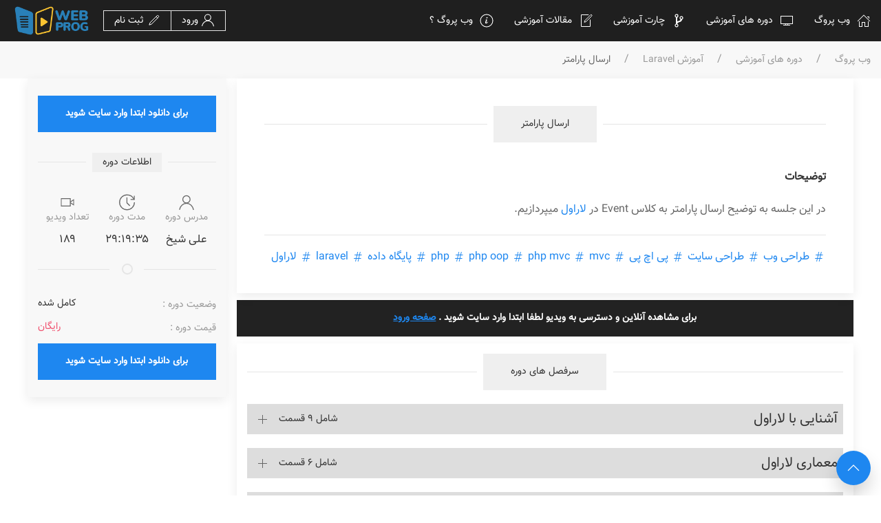

--- FILE ---
content_type: text/html; charset=UTF-8
request_url: https://webprog.io/course/%D8%A2%D9%85%D9%88%D8%B2%D8%B4-Laravel/episode/123
body_size: 16518
content:
<!DOCTYPE html>
<html dir="rtl" lang="fa">

<head>
    <meta charset="UTF-8">
    <meta name="viewport" content="width=device-width, initial-scale=1">
    <meta name="csrf-token" content="FbID4FvIvmoyEcY9YtMXfT52dTxF9r4nXQ2lF0OA">
    
    <meta name="theme-color" content="#25292C"/>
    
    <link rel="icon" type="image/png" sizes="32x32" href="https://webprog.io/images/logo_webprog-10.png ">
    <link rel="icon" type="image/png" sizes="16x16" href="https://webprog.io/images/logo_webprog-10.png ">
    
    <title>ارسال پارامتر - آکادمی آموزش آنلاین تخصصی برنامه نویسی</title>
<meta name="description" content="&lt;p dir=&quot;rtl&quot;&gt;در این جلسه به توضیح ارسال پارامتر به کلاس Event&amp;nbsp;در&amp;nbsp;&lt;a href=&quot;https://webprog.ir/course/آموزش-Laravel&quot;&gt;لاراول&lt;/a&gt;&amp;nbsp;میپردازیم.&lt;/p&gt;">
<meta name="keywords" content="طراحی وب,طراحی سایت,پی اچ پی,php,php oop,php mvc,mvc,پایگاه داده,laravel,لاراول,طراحی وب,فریمورک,php,oop,mvc,laravel,ارسال پارامتر">
<meta property="episode:published_time" content="2020-07-12 23:55:48">
<link rel="canonical" href="https://webprog.io/course/آموزش-Laravel"/>
<meta property="og:title" content="ارسال پارامتر" />
<meta property="og:description" content="&lt;p dir=&quot;rtl&quot;&gt;در این جلسه به توضیح ارسال پارامتر به کلاس Event&amp;nbsp;در&amp;nbsp;&lt;a href=&quot;https://webprog.ir/course/آموزش-Laravel&quot;&gt;لاراول&lt;/a&gt;&amp;nbsp;میپردازیم.&lt;/p&gt;" />
<meta property="og:url" content="https://webprog.io/course/آموزش-Laravel/episode/123" />
<meta property="og:type" content="episode" />
<meta property="og:locale" content="fa" />
<meta property="og:site_name" content="وب پروگ" />
<meta property="og:image" content="https://webprog.io/upload/courses/1398/12/20/9_48_15_ai-01.svg" />

<meta name="twitter:card" content="summary" />
<meta name="twitter:site" content="@webprog_io" />
<meta name="twitter:title" content="وب پروگ" />
<meta name="twitter:description" content="وب پروگ، آکادمی آموزش آنلاین تخصصی برنامه نویسی" />
    
    <meta name="apple-mobile-web-app-capable" content="yes">
    <meta name="theme-color" content="#68E1FB9">
    <meta name="msapplication-navbutton-color" content="#68E1FB">
    <meta name="apple-mobile-web-app-status-bar-style" content="#68E1FB">
    
    <link rel="alternate" type="application/ree+xml" title="فید مقالات WebProg" href="/feed/articles">
    <link rel="alternate" type="application/ree+xml" title="فید ویدیو WebProg" href="/feed/courses">
    
    <!-- Style -->
    <link rel="stylesheet" href="https://webprog.io/css/app.css">

    <!-- Script UiKit -->
    <script src="https://webprog.io/js/uikit.min.js"></script>
    <script src="https://webprog.io/js/uikit-icons.min.js"></script>

    
  

  <link rel="stylesheet" href="https://webprog.io/css/plyr.css">

<style>
    .nested-accordion-title {
        background: #d1d1d1 !important;
    }
</style>

  
  <!-- Global site tag (gtag.js) - Google Analytics -->
    <script async src="https://www.googletagmanager.com/gtag/js?id=UA-144643246-1"></script>
    <script>
    window.dataLayer = window.dataLayer || [];
    function gtag(){dataLayer.push(arguments);}
    gtag('js', new Date());

    gtag('config', 'UA-144643246-1');
    </script>
    
    
    <script type="application/ld+json">
        {
            "@context": "https://schema.org",
            "@type": "Organization",
            "name" : "وب پروگ",
            "url": "https://webprog.io",
            "logo": "https://webprog.io/images/logo-just.jpg",
            "email": "info[at]webprog.io",
            "telephone": "09178783769",
            "sameAs": [
                "https://t.me/webprog_io",
                "https://www.instagram.com/webprog_io",
                "https://www.pinterest.com/webprog_io",
                "https://www.linkedin.com/in/webprog",
                "https://twitter.com/webprog_io"
                ]
          }
    </script>
    <script type="application/ld+json">
        {
            "@context": "https://schema.org",
            "@type": "WebSite",
            "url": "https://webprog.io/",
            "potentialAction": {
              "@type": "SearchAction",
              "target": "http://webprog.io/search?search=={search_term_string}",
              "query-input": "required name=search_term_string"
            }
          }
    </script>
    
</head>

<body>

<header>
    <!-- nav -->

    <div style="z-index: 990;" uk-sticky="animation: uk-animation-slide-top; sel-target: .uk-navbar-container top: 200">
        <nav class="uk-navbar-container wp-bg-color" uk-navbar>
            <div class="uk-navbar-right">
                <button class="uk-navbar-toggle uk-hidden@l uk-navbar-toggle-icon uk-icon"
                    uk-toggle="target: #offcanvas-slide" aria-label="navbar-toggle-mobile" uk-navbar-toggle-icon=""></button>


                <ul class="uk-navbar-nav uk-visible@l">

                    <li class="uk-active">
                        <a class="wp-color-white" href="https://webprog.io">
                            <span class="uk-icon uk-margin-small-left" uk-icon="icon: home;"></span>
                            وب پروگ
                        </a>

                    </li>

                    <li>
                        <a class="wp-color-white" href="#">
                            <span class="uk-icon uk-margin-small-left" uk-icon="icon: desktop;"></span>
                            دوره های آموزشی

                        </a>
                        <div class="uk-navbar-dropdown uk-dark" uk-dropdown="offset: 0">
                            <ul class="uk-nav uk-navbar-dropdown-nav">
                                <li><a href="https://webprog.io/course"> <span class="uk-icon uk-margin-small-left"
                                            uk-icon="icon: desktop;"></span>همه دوره ها</a></li>
                                <li class="uk-nav-divider"></li>
                                <li><a href="https://webprog.io/episode"> <span class="uk-icon uk-margin-small-left"
                                            uk-icon="icon: video-camera;"></span>آخرین ویدیو ها</a></li>
                            </ul>
                        </div>
                    </li>

                    <li>
                        <a class="wp-color-white" href="https://webprog.io/skill-chart">
                            <span class="uk-icon uk-margin-small-left" uk-icon="icon: git-branch;"></span>
                            چارت آموزشی

                        </a>
                    </li>

                    <li>
                        <a class="wp-color-white" href="https://webprog.io/article">
                            <span class="uk-icon uk-margin-small-left" uk-icon="icon: file-edit;"></span>
                            مقالات آموزشی
                        </a>
                    </li>
                    <li>
                        <a class="wp-color-white" href="#">
                            <span class="uk-icon uk-margin-small-left" uk-icon="icon: info;"></span>
                            وب پروگ ؟
                        </a>
                        <div uk-dropdown="offset: 0">
                            <ul class="uk-nav uk-dropdown-nav">
                                <li><a href="https://webprog.io/about"><span uk-icon="info"></span>
                                        درباره وب پروگ</a></li>
                                <li class="uk-nav-divider"></li>
                                <li><a href="https://webprog.io/contact"><span
                                            uk-icon="location"></span> ارتباط با وب پروگ</a></li>
                                <li class="uk-nav-divider"></li>
                                <li><a href="https://webprog.io/terms"><span uk-icon="bolt"></span>
                                        قوانین و مقررات</a></li>
                            </ul>
                        </div>
                    </li>

                </ul>
            </div>

            <div class="uk-navbar-left">
                <ul class="uk-navbar-nav uk-visible@m">
                                        <li>
                        <div class="uk-button-group uk-navbar-item ">
                            <a href="https://webprog.io/login"
                                class="uk-button uk-button-small uk-button-default wp-color-white">
                                <span class="uk-icon" uk-icon="icon: user;"></span>
                                ورود</a>
                                                        <a href="https://webprog.io/register"
                                class="uk-button uk-button-small uk-button-default wp-color-white">
                                <span class="uk-icon" uk-icon="icon: pencil;"></span>
                                ثبت نام</a>
                            
                        </div>
                    </li>
                                    </ul>
                <a class="uk-navbar-item uk-logo uk-padding-remove-right" href="https://webprog.io"><img
                        src="https://webprog.io/images/logo_webprog-02.png" width="120" alt="Logo"></a>

            </div>
        </nav>
    </div>


    <!-- Off Canvas -->
    <div id="offcanvas-slide" uk-offcanvas="" class="uk-offcanvas">
        <div
            class="uk-offcanvas-bar uk-flex uk-flex-column uk-text-center uk-offcanvas-bar-animation uk-offcanvas-slide uk-light">

            <button class="uk-offcanvas-close uk-close-large uk-close uk-icon" type="button" uk-close=""></button>

            <ul class="uk-nav uk-text-right uk-margin-auto-vertical" uk-nav="">
                <li class="uk-active">

                    <form action="https://webprog.io/search" method="GET">
                        <div class="uk-margin">
                            <div class="uk-inline">
                                <span class="uk-form-icon" uk-icon="icon: search"></span>
                                <input class="uk-input uk-border-pill" name="search" type="text"
                                    placeholder="دنبال چی میگردی ؟">
                            </div>
                        </div>

                    </form>

                </li>

                <li class="uk-margin-small">
                    <a href="https://webprog.io">
                        <span class="uk-icon" uk-icon="icon: home;"></span>
                        وب پروگ
                    </a>

                </li>

                

                                <li class="uk-margin-small">
                    <a href="https://webprog.io/login">
                        <span class="uk-icon" uk-icon="icon: user;"></span>
                        ورود
                    </a>
                </li>
                                <li class="uk-margin-small">
                    <a href="https://webprog.io/register">
                        <span class="uk-icon" uk-icon="icon: pencil;"></span>
                        ثبت نام
                    </a>
                </li>

                 

                <li class="uk-margin-small">
                    <a href="https://webprog.io/skill-chart">
                        <span class="uk-icon" uk-icon="icon: git-branch;"></span>
                        چارت آموزشی
                    </a>
                </li>

                <li class="uk-margin-small">
                    <a href="https://webprog.io/course">
                        <span class="uk-icon" uk-icon="icon: desktop;"></span>
                        دوره های آموزشی
                    </a>
                </li>

                <li class="uk-margin-small">
                    <a href="https://webprog.io/episode">
                        <span class="uk-icon" uk-icon="icon: video-camera;"></span>
                        آخرین ویدیوها
                    </a>
                </li>
                <li class="uk-margin-small">
                    <a href="https://webprog.io/article">
                        <span class="uk-icon" uk-icon="icon: file-edit;"></span>
                        مقالات آموزشی
                    </a>
                </li>



            </ul>

            <div>
                <div class="uk-grid-small uk-child-width-auto uk-flex-inline uk-grid" uk-grid>
                    <div class="uk-grid-small uk-child-width-auto uk-flex-inline uk-grid" uk-grid="">
                        <div>
                            <a class="uk-icon-button uk-icon" href="https://t.me/webprogio" target="_blank" rel="noreferrer noopener"><img
                                    src="https://webprog.io/images/svg/telegram.svg" alt="telegram" width="20" height="20" uk-svg></a>
                        </div>
                        <div class="uk-first-column">
                            <a class="uk-icon-button uk-icon" href="https://www.instagram.com/webprog_io"
                                target="_blank" rel="noreferrer noopener" uk-icon="icon: instagram"></a>
                        </div>
                        <div>
                            <a class="uk-icon-button uk-icon" href="mailto:info@webprog.io" uk-icon="icon: mail" target="_blank" rel="noreferrer noopener"></a>
                        </div>
                    </div>
                </div>
            </div>

        </div>
    </div>

</header>


<div id="app">

    
<!-- breadcrumb -->
<div class="uk-background-muted uk-flex uk-flex-middle uk-text-center uk-padding-small">
    <ul class="uk-breadcrumb uk-margin-remove">
        <li><a href="https://webprog.io"> وب پروگ </a></li>
        <li><a href="https://webprog.io/course"> دوره های آموزشی </a></li>
        <li style="width: fit-content;"><a href="/course/آموزش-Laravel"> آموزش Laravel </a></li>
        <li><span> ارسال پارامتر </span></li>
    </ul>
</div>

<!-- body Episode -->
<div class="uk-section uk-padding-remove-top">
    <div class="uk-container">

        <div class="uk-grid-small uk-flex" uk-grid>

            <div class="uk-width-3-4@m">
                <div class="uk-card uk-card-default uk-card-body uk-text-right">
                    <h1 class="uk-heading-line uk-text-center uk-padding-remove">
                        <button class="uk-button uk-button-large" > ارسال پارامتر </button>
                    </h1>

                    <h5 class="uk-text-bold"> توضیحات </h5>
                    <div class="uk-text-justify wp-line-height"> <p dir="rtl">در این جلسه به توضیح ارسال پارامتر به کلاس Event&nbsp;در&nbsp;<a href="https://webprog.ir/course/آموزش-Laravel">لاراول</a>&nbsp;میپردازیم.</p> </div>
                    <hr>
                    
                    <a href="/tag/طراحی-وب"> <span uk-icon="hashtag"></span> طراحی وب </a> 
                    <a href="/tag/طراحی-سایت"> <span uk-icon="hashtag"></span> طراحی سایت </a> 
                    <a href="/tag/پی-اچ-پی"> <span uk-icon="hashtag"></span> پی اچ پی </a> 
                    <a href="/tag/php"> <span uk-icon="hashtag"></span> php </a> 
                    <a href="/tag/php-oop"> <span uk-icon="hashtag"></span> php oop </a> 
                    <a href="/tag/php-mvc"> <span uk-icon="hashtag"></span> php mvc </a> 
                    <a href="/tag/mvc"> <span uk-icon="hashtag"></span> mvc </a> 
                    <a href="/tag/پایگاه-داده"> <span uk-icon="hashtag"></span> پایگاه داده </a> 
                    <a href="/tag/laravel"> <span uk-icon="hashtag"></span> laravel </a> 
                    <a href="/tag/لاراول"> <span uk-icon="hashtag"></span> لاراول </a>                 </div>
                <div>

                                        <div class="uk-margin-small-top">
                        <a href="https://webprog.io/login"
                            class="uk-button uk-button-secondary uk-width-1-1 uk-margin-small-bottom uk-text-bold uk-margin uk-text-small uk-padding-small">
                            برای مشاهده آنلاین و دسترسی به ویدیو لطفا ابتدا وارد سایت شوید . <u class="uk-text-primary">
                                صفحه ورود </u> </a>
                    </div>
                    
                </div>
                <div class="uk-card uk-card-default uk-card-body uk-text-right uk-padding-small">

                    <h1 class="uk-heading-line uk-text-center uk-padding-remove">
                        <button class="uk-button uk-button-large"> سرفصل های دوره </button>
                    </h1>

                    <div>

                        
                        <ul uk-accordion="multiple: true">

                                                                <li class="">

                                    <a class="uk-accordion-title" href="#">
                                        <div class=" uk-flex uk-flex-between uk-flex-middle">
                                        <span>آشنایی با لاراول</span>
                                        <span class="uk-text-small uk-visible@s"> شامل 9 قسمت </span>
                                        </div>
                                    </a>

                                    <div class="uk-accordion-content">

                                        
                                                                                <div class="uk-grid-small uk-flex-middle wp-padding-xsmall" uk-grid>
                                            <div class="uk-width-auto">
                                                                                                <a href="/course/آموزش-Laravel/episode/1">
                                                    <span class="wp-list-number"> 1 </span>
                                                </a>
                                                
                                            </div>
                                            <div class="uk-width-expand">
                                                <a href="/course/آموزش-Laravel/episode/1">
                                                    <h5 class="uk-margin-remove-bottom uk-text-bold">
                                                        Library vs Framework
                                                    </h5>
                                                </a>

                                            </div>

                                            <div class="uk-width-auto">
                                                <a href="/course/آموزش-Laravel/episode/1"
                                                    class="uk-button uk-button-small uk-button-primary uk-visible@s">
                                                    <span>                                                                                                                                                                         رایگان                                                     </span>

                                                </a>
                                                <a href="/course/آموزش-Laravel/episode/1"
                                                    class="uk-button uk-button-small uk-button-secondary">
                                                    <span> 08:31 </span>
                                                </a>
                                            </div>
                                        </div>
                                        
                                        <hr class="uk-margin-small">

                                        
                                                                                <div class="uk-grid-small uk-flex-middle wp-padding-xsmall" uk-grid>
                                            <div class="uk-width-auto">
                                                                                                <a href="/course/آموزش-Laravel/episode/2">
                                                    <span class="wp-list-number"> 2 </span>
                                                </a>
                                                
                                            </div>
                                            <div class="uk-width-expand">
                                                <a href="/course/آموزش-Laravel/episode/2">
                                                    <h5 class="uk-margin-remove-bottom uk-text-bold">
                                                        آشنایی با MVC
                                                    </h5>
                                                </a>

                                            </div>

                                            <div class="uk-width-auto">
                                                <a href="/course/آموزش-Laravel/episode/2"
                                                    class="uk-button uk-button-small uk-button-primary uk-visible@s">
                                                    <span>                                                                                                                                                                         رایگان                                                     </span>

                                                </a>
                                                <a href="/course/آموزش-Laravel/episode/2"
                                                    class="uk-button uk-button-small uk-button-secondary">
                                                    <span> 07:58 </span>
                                                </a>
                                            </div>
                                        </div>
                                        
                                        <hr class="uk-margin-small">

                                        
                                                                                <div class="uk-grid-small uk-flex-middle wp-padding-xsmall" uk-grid>
                                            <div class="uk-width-auto">
                                                                                                <a href="/course/آموزش-Laravel/episode/3">
                                                    <span class="wp-list-number"> 3 </span>
                                                </a>
                                                
                                            </div>
                                            <div class="uk-width-expand">
                                                <a href="/course/آموزش-Laravel/episode/3">
                                                    <h5 class="uk-margin-remove-bottom uk-text-bold">
                                                        آشنایی با Laravel
                                                    </h5>
                                                </a>

                                            </div>

                                            <div class="uk-width-auto">
                                                <a href="/course/آموزش-Laravel/episode/3"
                                                    class="uk-button uk-button-small uk-button-primary uk-visible@s">
                                                    <span>                                                                                                                                                                         رایگان                                                     </span>

                                                </a>
                                                <a href="/course/آموزش-Laravel/episode/3"
                                                    class="uk-button uk-button-small uk-button-secondary">
                                                    <span> 02:01 </span>
                                                </a>
                                            </div>
                                        </div>
                                        
                                        <hr class="uk-margin-small">

                                        
                                                                                <div class="uk-grid-small uk-flex-middle wp-padding-xsmall" uk-grid>
                                            <div class="uk-width-auto">
                                                                                                <a href="/course/آموزش-Laravel/episode/4">
                                                    <span class="wp-list-number"> 4 </span>
                                                </a>
                                                
                                            </div>
                                            <div class="uk-width-expand">
                                                <a href="/course/آموزش-Laravel/episode/4">
                                                    <h5 class="uk-margin-remove-bottom uk-text-bold">
                                                        تاریخچه Laravel
                                                    </h5>
                                                </a>

                                            </div>

                                            <div class="uk-width-auto">
                                                <a href="/course/آموزش-Laravel/episode/4"
                                                    class="uk-button uk-button-small uk-button-primary uk-visible@s">
                                                    <span>                                                                                                                                                                         رایگان                                                     </span>

                                                </a>
                                                <a href="/course/آموزش-Laravel/episode/4"
                                                    class="uk-button uk-button-small uk-button-secondary">
                                                    <span> 03:11 </span>
                                                </a>
                                            </div>
                                        </div>
                                        
                                        <hr class="uk-margin-small">

                                        
                                                                                <div class="uk-grid-small uk-flex-middle wp-padding-xsmall" uk-grid>
                                            <div class="uk-width-auto">
                                                                                                <a href="/course/آموزش-Laravel/episode/5">
                                                    <span class="wp-list-number"> 5 </span>
                                                </a>
                                                
                                            </div>
                                            <div class="uk-width-expand">
                                                <a href="/course/آموزش-Laravel/episode/5">
                                                    <h5 class="uk-margin-remove-bottom uk-text-bold">
                                                        نصب xampp
                                                    </h5>
                                                </a>

                                            </div>

                                            <div class="uk-width-auto">
                                                <a href="/course/آموزش-Laravel/episode/5"
                                                    class="uk-button uk-button-small uk-button-primary uk-visible@s">
                                                    <span>                                                                                                                                                                         رایگان                                                     </span>

                                                </a>
                                                <a href="/course/آموزش-Laravel/episode/5"
                                                    class="uk-button uk-button-small uk-button-secondary">
                                                    <span> 02:14 </span>
                                                </a>
                                            </div>
                                        </div>
                                        
                                        <hr class="uk-margin-small">

                                        
                                                                                <div class="uk-grid-small uk-flex-middle wp-padding-xsmall" uk-grid>
                                            <div class="uk-width-auto">
                                                                                                <a href="/course/آموزش-Laravel/episode/6">
                                                    <span class="wp-list-number"> 6 </span>
                                                </a>
                                                
                                            </div>
                                            <div class="uk-width-expand">
                                                <a href="/course/آموزش-Laravel/episode/6">
                                                    <h5 class="uk-margin-remove-bottom uk-text-bold">
                                                        نصب composer
                                                    </h5>
                                                </a>

                                            </div>

                                            <div class="uk-width-auto">
                                                <a href="/course/آموزش-Laravel/episode/6"
                                                    class="uk-button uk-button-small uk-button-primary uk-visible@s">
                                                    <span>                                                                                                                                                                         رایگان                                                     </span>

                                                </a>
                                                <a href="/course/آموزش-Laravel/episode/6"
                                                    class="uk-button uk-button-small uk-button-secondary">
                                                    <span> 02:08 </span>
                                                </a>
                                            </div>
                                        </div>
                                        
                                        <hr class="uk-margin-small">

                                        
                                                                                <div class="uk-grid-small uk-flex-middle wp-padding-xsmall" uk-grid>
                                            <div class="uk-width-auto">
                                                                                                <a href="/course/آموزش-Laravel/episode/7">
                                                    <span class="wp-list-number"> 7 </span>
                                                </a>
                                                
                                            </div>
                                            <div class="uk-width-expand">
                                                <a href="/course/آموزش-Laravel/episode/7">
                                                    <h5 class="uk-margin-remove-bottom uk-text-bold">
                                                        نصب Laravel
                                                    </h5>
                                                </a>

                                            </div>

                                            <div class="uk-width-auto">
                                                <a href="/course/آموزش-Laravel/episode/7"
                                                    class="uk-button uk-button-small uk-button-primary uk-visible@s">
                                                    <span>                                                                                                                                                                         رایگان                                                     </span>

                                                </a>
                                                <a href="/course/آموزش-Laravel/episode/7"
                                                    class="uk-button uk-button-small uk-button-secondary">
                                                    <span> 06:54 </span>
                                                </a>
                                            </div>
                                        </div>
                                        
                                        <hr class="uk-margin-small">

                                        
                                                                                <div class="uk-grid-small uk-flex-middle wp-padding-xsmall" uk-grid>
                                            <div class="uk-width-auto">
                                                                                                <a href="/course/آموزش-Laravel/episode/8">
                                                    <span class="wp-list-number"> 8 </span>
                                                </a>
                                                
                                            </div>
                                            <div class="uk-width-expand">
                                                <a href="/course/آموزش-Laravel/episode/8">
                                                    <h5 class="uk-margin-remove-bottom uk-text-bold">
                                                        ساختار پوشه Laravel
                                                    </h5>
                                                </a>

                                            </div>

                                            <div class="uk-width-auto">
                                                <a href="/course/آموزش-Laravel/episode/8"
                                                    class="uk-button uk-button-small uk-button-primary uk-visible@s">
                                                    <span>                                                                                                                                                                         رایگان                                                     </span>

                                                </a>
                                                <a href="/course/آموزش-Laravel/episode/8"
                                                    class="uk-button uk-button-small uk-button-secondary">
                                                    <span> 06:19 </span>
                                                </a>
                                            </div>
                                        </div>
                                        
                                        <hr class="uk-margin-small">

                                        
                                                                                <div class="uk-grid-small uk-flex-middle wp-padding-xsmall" uk-grid>
                                            <div class="uk-width-auto">
                                                                                                <a href="/course/آموزش-Laravel/episode/9">
                                                    <span class="wp-list-number"> 9 </span>
                                                </a>
                                                
                                            </div>
                                            <div class="uk-width-expand">
                                                <a href="/course/آموزش-Laravel/episode/9">
                                                    <h5 class="uk-margin-remove-bottom uk-text-bold">
                                                        افزونه های مورد نیاز برای vs code
                                                    </h5>
                                                </a>

                                            </div>

                                            <div class="uk-width-auto">
                                                <a href="/course/آموزش-Laravel/episode/9"
                                                    class="uk-button uk-button-small uk-button-primary uk-visible@s">
                                                    <span>                                                                                                                                                                         رایگان                                                     </span>

                                                </a>
                                                <a href="/course/آموزش-Laravel/episode/9"
                                                    class="uk-button uk-button-small uk-button-secondary">
                                                    <span> 08:39 </span>
                                                </a>
                                            </div>
                                        </div>
                                        
                                        <hr class="uk-margin-small">

                                                                            </div>

                                </li>
                                                                <li class="">

                                    <a class="uk-accordion-title" href="#">
                                        <div class=" uk-flex uk-flex-between uk-flex-middle">
                                        <span>معماری لاراول</span>
                                        <span class="uk-text-small uk-visible@s"> شامل 6 قسمت </span>
                                        </div>
                                    </a>

                                    <div class="uk-accordion-content">

                                        
                                                                                <div class="uk-grid-small uk-flex-middle wp-padding-xsmall" uk-grid>
                                            <div class="uk-width-auto">
                                                                                                <a href="/course/آموزش-Laravel/episode/10">
                                                    <span class="wp-list-number"> 10 </span>
                                                </a>
                                                
                                            </div>
                                            <div class="uk-width-expand">
                                                <a href="/course/آموزش-Laravel/episode/10">
                                                    <h5 class="uk-margin-remove-bottom uk-text-bold">
                                                        DI &amp; IoC
                                                    </h5>
                                                </a>

                                            </div>

                                            <div class="uk-width-auto">
                                                <a href="/course/آموزش-Laravel/episode/10"
                                                    class="uk-button uk-button-small uk-button-primary uk-visible@s">
                                                    <span>                                                                                                                                                                         رایگان                                                     </span>

                                                </a>
                                                <a href="/course/آموزش-Laravel/episode/10"
                                                    class="uk-button uk-button-small uk-button-secondary">
                                                    <span> 10:31 </span>
                                                </a>
                                            </div>
                                        </div>
                                        
                                        <hr class="uk-margin-small">

                                        
                                                                                <div class="uk-grid-small uk-flex-middle wp-padding-xsmall" uk-grid>
                                            <div class="uk-width-auto">
                                                                                                <a href="/course/آموزش-Laravel/episode/11">
                                                    <span class="wp-list-number"> 11 </span>
                                                </a>
                                                
                                            </div>
                                            <div class="uk-width-expand">
                                                <a href="/course/آموزش-Laravel/episode/11">
                                                    <h5 class="uk-margin-remove-bottom uk-text-bold">
                                                        Service Container
                                                    </h5>
                                                </a>

                                            </div>

                                            <div class="uk-width-auto">
                                                <a href="/course/آموزش-Laravel/episode/11"
                                                    class="uk-button uk-button-small uk-button-primary uk-visible@s">
                                                    <span>                                                                                                                                                                         رایگان                                                     </span>

                                                </a>
                                                <a href="/course/آموزش-Laravel/episode/11"
                                                    class="uk-button uk-button-small uk-button-secondary">
                                                    <span> 14:09 </span>
                                                </a>
                                            </div>
                                        </div>
                                        
                                        <hr class="uk-margin-small">

                                        
                                                                                <div class="uk-grid-small uk-flex-middle wp-padding-xsmall" uk-grid>
                                            <div class="uk-width-auto">
                                                                                                <a href="/course/آموزش-Laravel/episode/12">
                                                    <span class="wp-list-number"> 12 </span>
                                                </a>
                                                
                                            </div>
                                            <div class="uk-width-expand">
                                                <a href="/course/آموزش-Laravel/episode/12">
                                                    <h5 class="uk-margin-remove-bottom uk-text-bold">
                                                        Service Provider
                                                    </h5>
                                                </a>

                                            </div>

                                            <div class="uk-width-auto">
                                                <a href="/course/آموزش-Laravel/episode/12"
                                                    class="uk-button uk-button-small uk-button-primary uk-visible@s">
                                                    <span>                                                                                                                                                                         رایگان                                                     </span>

                                                </a>
                                                <a href="/course/آموزش-Laravel/episode/12"
                                                    class="uk-button uk-button-small uk-button-secondary">
                                                    <span> 11:23 </span>
                                                </a>
                                            </div>
                                        </div>
                                        
                                        <hr class="uk-margin-small">

                                        
                                                                                <div class="uk-grid-small uk-flex-middle wp-padding-xsmall" uk-grid>
                                            <div class="uk-width-auto">
                                                                                                <a href="/course/آموزش-Laravel/episode/13">
                                                    <span class="wp-list-number"> 13 </span>
                                                </a>
                                                
                                            </div>
                                            <div class="uk-width-expand">
                                                <a href="/course/آموزش-Laravel/episode/13">
                                                    <h5 class="uk-margin-remove-bottom uk-text-bold">
                                                        Request Lifecycle
                                                    </h5>
                                                </a>

                                            </div>

                                            <div class="uk-width-auto">
                                                <a href="/course/آموزش-Laravel/episode/13"
                                                    class="uk-button uk-button-small uk-button-primary uk-visible@s">
                                                    <span>                                                                                                                                                                         رایگان                                                     </span>

                                                </a>
                                                <a href="/course/آموزش-Laravel/episode/13"
                                                    class="uk-button uk-button-small uk-button-secondary">
                                                    <span> 07:08 </span>
                                                </a>
                                            </div>
                                        </div>
                                        
                                        <hr class="uk-margin-small">

                                        
                                                                                <div class="uk-grid-small uk-flex-middle wp-padding-xsmall" uk-grid>
                                            <div class="uk-width-auto">
                                                                                                <a href="/course/آموزش-Laravel/episode/14">
                                                    <span class="wp-list-number"> 14 </span>
                                                </a>
                                                
                                            </div>
                                            <div class="uk-width-expand">
                                                <a href="/course/آموزش-Laravel/episode/14">
                                                    <h5 class="uk-margin-remove-bottom uk-text-bold">
                                                        Facades
                                                    </h5>
                                                </a>

                                            </div>

                                            <div class="uk-width-auto">
                                                <a href="/course/آموزش-Laravel/episode/14"
                                                    class="uk-button uk-button-small uk-button-primary uk-visible@s">
                                                    <span>                                                                                                                                                                         رایگان                                                     </span>

                                                </a>
                                                <a href="/course/آموزش-Laravel/episode/14"
                                                    class="uk-button uk-button-small uk-button-secondary">
                                                    <span> 05:01 </span>
                                                </a>
                                            </div>
                                        </div>
                                        
                                        <hr class="uk-margin-small">

                                        
                                                                                <div class="uk-grid-small uk-flex-middle wp-padding-xsmall" uk-grid>
                                            <div class="uk-width-auto">
                                                                                                <a href="/course/آموزش-Laravel/episode/15">
                                                    <span class="wp-list-number"> 15 </span>
                                                </a>
                                                
                                            </div>
                                            <div class="uk-width-expand">
                                                <a href="/course/آموزش-Laravel/episode/15">
                                                    <h5 class="uk-margin-remove-bottom uk-text-bold">
                                                        Contracts
                                                    </h5>
                                                </a>

                                            </div>

                                            <div class="uk-width-auto">
                                                <a href="/course/آموزش-Laravel/episode/15"
                                                    class="uk-button uk-button-small uk-button-primary uk-visible@s">
                                                    <span>                                                                                                                                                                         رایگان                                                     </span>

                                                </a>
                                                <a href="/course/آموزش-Laravel/episode/15"
                                                    class="uk-button uk-button-small uk-button-secondary">
                                                    <span> 04:42 </span>
                                                </a>
                                            </div>
                                        </div>
                                        
                                        <hr class="uk-margin-small">

                                                                            </div>

                                </li>
                                                                <li class="">

                                    <a class="uk-accordion-title" href="#">
                                        <div class=" uk-flex uk-flex-between uk-flex-middle">
                                        <span>View</span>
                                        <span class="uk-text-small uk-visible@s"> شامل 12 قسمت </span>
                                        </div>
                                    </a>

                                    <div class="uk-accordion-content">

                                        
                                                                                <div class="uk-grid-small uk-flex-middle wp-padding-xsmall" uk-grid>
                                            <div class="uk-width-auto">
                                                                                                <a href="/course/آموزش-Laravel/episode/16">
                                                    <span class="wp-list-number"> 16 </span>
                                                </a>
                                                
                                            </div>
                                            <div class="uk-width-expand">
                                                <a href="/course/آموزش-Laravel/episode/16">
                                                    <h5 class="uk-margin-remove-bottom uk-text-bold">
                                                        آشنایی با Blade
                                                    </h5>
                                                </a>

                                            </div>

                                            <div class="uk-width-auto">
                                                <a href="/course/آموزش-Laravel/episode/16"
                                                    class="uk-button uk-button-small uk-button-primary uk-visible@s">
                                                    <span>                                                                                                                                                                         رایگان                                                     </span>

                                                </a>
                                                <a href="/course/آموزش-Laravel/episode/16"
                                                    class="uk-button uk-button-small uk-button-secondary">
                                                    <span> 13:09 </span>
                                                </a>
                                            </div>
                                        </div>
                                        
                                        <hr class="uk-margin-small">

                                        
                                                                                <div class="uk-grid-small uk-flex-middle wp-padding-xsmall" uk-grid>
                                            <div class="uk-width-auto">
                                                                                                <a href="/course/آموزش-Laravel/episode/17">
                                                    <span class="wp-list-number"> 17 </span>
                                                </a>
                                                
                                            </div>
                                            <div class="uk-width-expand">
                                                <a href="/course/آموزش-Laravel/episode/17">
                                                    <h5 class="uk-margin-remove-bottom uk-text-bold">
                                                        Conditional Statements
                                                    </h5>
                                                </a>

                                            </div>

                                            <div class="uk-width-auto">
                                                <a href="/course/آموزش-Laravel/episode/17"
                                                    class="uk-button uk-button-small uk-button-primary uk-visible@s">
                                                    <span>                                                                                                                                                                         رایگان                                                     </span>

                                                </a>
                                                <a href="/course/آموزش-Laravel/episode/17"
                                                    class="uk-button uk-button-small uk-button-secondary">
                                                    <span> 06:50 </span>
                                                </a>
                                            </div>
                                        </div>
                                        
                                        <hr class="uk-margin-small">

                                        
                                                                                <div class="uk-grid-small uk-flex-middle wp-padding-xsmall" uk-grid>
                                            <div class="uk-width-auto">
                                                                                                <a href="/course/آموزش-Laravel/episode/18">
                                                    <span class="wp-list-number"> 18 </span>
                                                </a>
                                                
                                            </div>
                                            <div class="uk-width-expand">
                                                <a href="/course/آموزش-Laravel/episode/18">
                                                    <h5 class="uk-margin-remove-bottom uk-text-bold">
                                                        Loops
                                                    </h5>
                                                </a>

                                            </div>

                                            <div class="uk-width-auto">
                                                <a href="/course/آموزش-Laravel/episode/18"
                                                    class="uk-button uk-button-small uk-button-primary uk-visible@s">
                                                    <span>                                                                                                                                                                         رایگان                                                     </span>

                                                </a>
                                                <a href="/course/آموزش-Laravel/episode/18"
                                                    class="uk-button uk-button-small uk-button-secondary">
                                                    <span> 03:43 </span>
                                                </a>
                                            </div>
                                        </div>
                                        
                                        <hr class="uk-margin-small">

                                        
                                                                                <div class="uk-grid-small uk-flex-middle wp-padding-xsmall" uk-grid>
                                            <div class="uk-width-auto">
                                                                                                <a href="/course/آموزش-Laravel/episode/19">
                                                    <span class="wp-list-number"> 19 </span>
                                                </a>
                                                
                                            </div>
                                            <div class="uk-width-expand">
                                                <a href="/course/آموزش-Laravel/episode/19">
                                                    <h5 class="uk-margin-remove-bottom uk-text-bold">
                                                        Template Inheritance
                                                    </h5>
                                                </a>

                                            </div>

                                            <div class="uk-width-auto">
                                                <a href="/course/آموزش-Laravel/episode/19"
                                                    class="uk-button uk-button-small uk-button-primary uk-visible@s">
                                                    <span>                                                                                                                                                                         رایگان                                                     </span>

                                                </a>
                                                <a href="/course/آموزش-Laravel/episode/19"
                                                    class="uk-button uk-button-small uk-button-secondary">
                                                    <span> 15:20 </span>
                                                </a>
                                            </div>
                                        </div>
                                        
                                        <hr class="uk-margin-small">

                                        
                                                                                <div class="uk-grid-small uk-flex-middle wp-padding-xsmall" uk-grid>
                                            <div class="uk-width-auto">
                                                                                                <a href="/course/آموزش-Laravel/episode/20">
                                                    <span class="wp-list-number"> 20 </span>
                                                </a>
                                                
                                            </div>
                                            <div class="uk-width-expand">
                                                <a href="/course/آموزش-Laravel/episode/20">
                                                    <h5 class="uk-margin-remove-bottom uk-text-bold">
                                                        Partial Section
                                                    </h5>
                                                </a>

                                            </div>

                                            <div class="uk-width-auto">
                                                <a href="/course/آموزش-Laravel/episode/20"
                                                    class="uk-button uk-button-small uk-button-primary uk-visible@s">
                                                    <span>                                                                                                                                                                         رایگان                                                     </span>

                                                </a>
                                                <a href="/course/آموزش-Laravel/episode/20"
                                                    class="uk-button uk-button-small uk-button-secondary">
                                                    <span> 06:22 </span>
                                                </a>
                                            </div>
                                        </div>
                                        
                                        <hr class="uk-margin-small">

                                        
                                                                                <div class="uk-grid-small uk-flex-middle wp-padding-xsmall" uk-grid>
                                            <div class="uk-width-auto">
                                                                                                <a href="/course/آموزش-Laravel/episode/21">
                                                    <span class="wp-list-number"> 21 </span>
                                                </a>
                                                
                                            </div>
                                            <div class="uk-width-expand">
                                                <a href="/course/آموزش-Laravel/episode/21">
                                                    <h5 class="uk-margin-remove-bottom uk-text-bold">
                                                        دستور section-show
                                                    </h5>
                                                </a>

                                            </div>

                                            <div class="uk-width-auto">
                                                <a href="/course/آموزش-Laravel/episode/21"
                                                    class="uk-button uk-button-small uk-button-primary uk-visible@s">
                                                    <span>                                                                                                                                                                         رایگان                                                     </span>

                                                </a>
                                                <a href="/course/آموزش-Laravel/episode/21"
                                                    class="uk-button uk-button-small uk-button-secondary">
                                                    <span> 03:44 </span>
                                                </a>
                                            </div>
                                        </div>
                                        
                                        <hr class="uk-margin-small">

                                        
                                                                                <div class="uk-grid-small uk-flex-middle wp-padding-xsmall" uk-grid>
                                            <div class="uk-width-auto">
                                                                                                <a href="/course/آموزش-Laravel/episode/22">
                                                    <span class="wp-list-number"> 22 </span>
                                                </a>
                                                
                                            </div>
                                            <div class="uk-width-expand">
                                                <a href="/course/آموزش-Laravel/episode/22">
                                                    <h5 class="uk-margin-remove-bottom uk-text-bold">
                                                        Component
                                                    </h5>
                                                </a>

                                            </div>

                                            <div class="uk-width-auto">
                                                <a href="/course/آموزش-Laravel/episode/22"
                                                    class="uk-button uk-button-small uk-button-primary uk-visible@s">
                                                    <span>                                                                                                                                                                         رایگان                                                     </span>

                                                </a>
                                                <a href="/course/آموزش-Laravel/episode/22"
                                                    class="uk-button uk-button-small uk-button-secondary">
                                                    <span> 09:15 </span>
                                                </a>
                                            </div>
                                        </div>
                                        
                                        <hr class="uk-margin-small">

                                        
                                                                                <div class="uk-grid-small uk-flex-middle wp-padding-xsmall" uk-grid>
                                            <div class="uk-width-auto">
                                                                                                <a href="/course/آموزش-Laravel/episode/23">
                                                    <span class="wp-list-number"> 23 </span>
                                                </a>
                                                
                                            </div>
                                            <div class="uk-width-expand">
                                                <a href="/course/آموزش-Laravel/episode/23">
                                                    <h5 class="uk-margin-remove-bottom uk-text-bold">
                                                        ایجاد Component سفارشی
                                                    </h5>
                                                </a>

                                            </div>

                                            <div class="uk-width-auto">
                                                <a href="/course/آموزش-Laravel/episode/23"
                                                    class="uk-button uk-button-small uk-button-primary uk-visible@s">
                                                    <span>                                                                                                                                                                         رایگان                                                     </span>

                                                </a>
                                                <a href="/course/آموزش-Laravel/episode/23"
                                                    class="uk-button uk-button-small uk-button-secondary">
                                                    <span> 05:37 </span>
                                                </a>
                                            </div>
                                        </div>
                                        
                                        <hr class="uk-margin-small">

                                        
                                                                                <div class="uk-grid-small uk-flex-middle wp-padding-xsmall" uk-grid>
                                            <div class="uk-width-auto">
                                                                                                <a href="/course/آموزش-Laravel/episode/24">
                                                    <span class="wp-list-number"> 24 </span>
                                                </a>
                                                
                                            </div>
                                            <div class="uk-width-expand">
                                                <a href="/course/آموزش-Laravel/episode/24">
                                                    <h5 class="uk-margin-remove-bottom uk-text-bold">
                                                        ایجاد Directive سفارشی
                                                    </h5>
                                                </a>

                                            </div>

                                            <div class="uk-width-auto">
                                                <a href="/course/آموزش-Laravel/episode/24"
                                                    class="uk-button uk-button-small uk-button-primary uk-visible@s">
                                                    <span>                                                                                                                                                                         رایگان                                                     </span>

                                                </a>
                                                <a href="/course/آموزش-Laravel/episode/24"
                                                    class="uk-button uk-button-small uk-button-secondary">
                                                    <span> 06:49 </span>
                                                </a>
                                            </div>
                                        </div>
                                        
                                        <hr class="uk-margin-small">

                                        
                                                                                <div class="uk-grid-small uk-flex-middle wp-padding-xsmall" uk-grid>
                                            <div class="uk-width-auto">
                                                                                                <a href="/course/آموزش-Laravel/episode/25">
                                                    <span class="wp-list-number"> 25 </span>
                                                </a>
                                                
                                            </div>
                                            <div class="uk-width-expand">
                                                <a href="/course/آموزش-Laravel/episode/25">
                                                    <h5 class="uk-margin-remove-bottom uk-text-bold">
                                                        Static Files
                                                    </h5>
                                                </a>

                                            </div>

                                            <div class="uk-width-auto">
                                                <a href="/course/آموزش-Laravel/episode/25"
                                                    class="uk-button uk-button-small uk-button-primary uk-visible@s">
                                                    <span>                                                                                                                                                                         رایگان                                                     </span>

                                                </a>
                                                <a href="/course/آموزش-Laravel/episode/25"
                                                    class="uk-button uk-button-small uk-button-secondary">
                                                    <span> 07:23 </span>
                                                </a>
                                            </div>
                                        </div>
                                        
                                        <hr class="uk-margin-small">

                                        
                                                                                <div class="uk-grid-small uk-flex-middle wp-padding-xsmall" uk-grid>
                                            <div class="uk-width-auto">
                                                                                                <a href="/course/آموزش-Laravel/episode/26">
                                                    <span class="wp-list-number"> 26 </span>
                                                </a>
                                                
                                            </div>
                                            <div class="uk-width-expand">
                                                <a href="/course/آموزش-Laravel/episode/26">
                                                    <h5 class="uk-margin-remove-bottom uk-text-bold">
                                                        Laravel Mix
                                                    </h5>
                                                </a>

                                            </div>

                                            <div class="uk-width-auto">
                                                <a href="/course/آموزش-Laravel/episode/26"
                                                    class="uk-button uk-button-small uk-button-primary uk-visible@s">
                                                    <span>                                                                                                                                                                         رایگان                                                     </span>

                                                </a>
                                                <a href="/course/آموزش-Laravel/episode/26"
                                                    class="uk-button uk-button-small uk-button-secondary">
                                                    <span> 15:46 </span>
                                                </a>
                                            </div>
                                        </div>
                                        
                                        <hr class="uk-margin-small">

                                        
                                                                                <div class="uk-grid-small uk-flex-middle wp-padding-xsmall" uk-grid>
                                            <div class="uk-width-auto">
                                                                                                <a href="/course/آموزش-Laravel/episode/27">
                                                    <span class="wp-list-number"> 27 </span>
                                                </a>
                                                
                                            </div>
                                            <div class="uk-width-expand">
                                                <a href="/course/آموزش-Laravel/episode/27">
                                                    <h5 class="uk-margin-remove-bottom uk-text-bold">
                                                        Laravel UI
                                                    </h5>
                                                </a>

                                            </div>

                                            <div class="uk-width-auto">
                                                <a href="/course/آموزش-Laravel/episode/27"
                                                    class="uk-button uk-button-small uk-button-primary uk-visible@s">
                                                    <span>                                                                                                                                                                         رایگان                                                     </span>

                                                </a>
                                                <a href="/course/آموزش-Laravel/episode/27"
                                                    class="uk-button uk-button-small uk-button-secondary">
                                                    <span> 05:49 </span>
                                                </a>
                                            </div>
                                        </div>
                                        
                                        <hr class="uk-margin-small">

                                                                            </div>

                                </li>
                                                                <li class="">

                                    <a class="uk-accordion-title" href="#">
                                        <div class=" uk-flex uk-flex-between uk-flex-middle">
                                        <span>Routing</span>
                                        <span class="uk-text-small uk-visible@s"> شامل 4 قسمت </span>
                                        </div>
                                    </a>

                                    <div class="uk-accordion-content">

                                        
                                                                                <div class="uk-grid-small uk-flex-middle wp-padding-xsmall" uk-grid>
                                            <div class="uk-width-auto">
                                                                                                <a href="/course/آموزش-Laravel/episode/28">
                                                    <span class="wp-list-number"> 28 </span>
                                                </a>
                                                
                                            </div>
                                            <div class="uk-width-expand">
                                                <a href="/course/آموزش-Laravel/episode/28">
                                                    <h5 class="uk-margin-remove-bottom uk-text-bold">
                                                        آشنایی با Route
                                                    </h5>
                                                </a>

                                            </div>

                                            <div class="uk-width-auto">
                                                <a href="/course/آموزش-Laravel/episode/28"
                                                    class="uk-button uk-button-small uk-button-primary uk-visible@s">
                                                    <span>                                                                                                                                                                         رایگان                                                     </span>

                                                </a>
                                                <a href="/course/آموزش-Laravel/episode/28"
                                                    class="uk-button uk-button-small uk-button-secondary">
                                                    <span> 06:30 </span>
                                                </a>
                                            </div>
                                        </div>
                                        
                                        <hr class="uk-margin-small">

                                        
                                                                                <div class="uk-grid-small uk-flex-middle wp-padding-xsmall" uk-grid>
                                            <div class="uk-width-auto">
                                                                                                <a href="/course/آموزش-Laravel/episode/29">
                                                    <span class="wp-list-number"> 29 </span>
                                                </a>
                                                
                                            </div>
                                            <div class="uk-width-expand">
                                                <a href="/course/آموزش-Laravel/episode/29">
                                                    <h5 class="uk-margin-remove-bottom uk-text-bold">
                                                        دریافت اطلاعات از URL
                                                    </h5>
                                                </a>

                                            </div>

                                            <div class="uk-width-auto">
                                                <a href="/course/آموزش-Laravel/episode/29"
                                                    class="uk-button uk-button-small uk-button-primary uk-visible@s">
                                                    <span>                                                                                                                                                                         رایگان                                                     </span>

                                                </a>
                                                <a href="/course/آموزش-Laravel/episode/29"
                                                    class="uk-button uk-button-small uk-button-secondary">
                                                    <span> 06:19 </span>
                                                </a>
                                            </div>
                                        </div>
                                        
                                        <hr class="uk-margin-small">

                                        
                                                                                <div class="uk-grid-small uk-flex-middle wp-padding-xsmall" uk-grid>
                                            <div class="uk-width-auto">
                                                                                                <a href="/course/آموزش-Laravel/episode/30">
                                                    <span class="wp-list-number"> 30 </span>
                                                </a>
                                                
                                            </div>
                                            <div class="uk-width-expand">
                                                <a href="/course/آموزش-Laravel/episode/30">
                                                    <h5 class="uk-margin-remove-bottom uk-text-bold">
                                                        Route Name
                                                    </h5>
                                                </a>

                                            </div>

                                            <div class="uk-width-auto">
                                                <a href="/course/آموزش-Laravel/episode/30"
                                                    class="uk-button uk-button-small uk-button-primary uk-visible@s">
                                                    <span>                                                                                                                                                                         رایگان                                                     </span>

                                                </a>
                                                <a href="/course/آموزش-Laravel/episode/30"
                                                    class="uk-button uk-button-small uk-button-secondary">
                                                    <span> 05:55 </span>
                                                </a>
                                            </div>
                                        </div>
                                        
                                        <hr class="uk-margin-small">

                                        
                                                                                <div class="uk-grid-small uk-flex-middle wp-padding-xsmall" uk-grid>
                                            <div class="uk-width-auto">
                                                                                                <a href="/course/آموزش-Laravel/episode/31">
                                                    <span class="wp-list-number"> 31 </span>
                                                </a>
                                                
                                            </div>
                                            <div class="uk-width-expand">
                                                <a href="/course/آموزش-Laravel/episode/31">
                                                    <h5 class="uk-margin-remove-bottom uk-text-bold">
                                                        Route Group
                                                    </h5>
                                                </a>

                                            </div>

                                            <div class="uk-width-auto">
                                                <a href="/course/آموزش-Laravel/episode/31"
                                                    class="uk-button uk-button-small uk-button-primary uk-visible@s">
                                                    <span>                                                                                                                                                                         رایگان                                                     </span>

                                                </a>
                                                <a href="/course/آموزش-Laravel/episode/31"
                                                    class="uk-button uk-button-small uk-button-secondary">
                                                    <span> 04:47 </span>
                                                </a>
                                            </div>
                                        </div>
                                        
                                        <hr class="uk-margin-small">

                                                                            </div>

                                </li>
                                                                <li class="">

                                    <a class="uk-accordion-title" href="#">
                                        <div class=" uk-flex uk-flex-between uk-flex-middle">
                                        <span>Controller</span>
                                        <span class="uk-text-small uk-visible@s"> شامل 2 قسمت </span>
                                        </div>
                                    </a>

                                    <div class="uk-accordion-content">

                                        
                                                                                <div class="uk-grid-small uk-flex-middle wp-padding-xsmall" uk-grid>
                                            <div class="uk-width-auto">
                                                                                                <a href="/course/آموزش-Laravel/episode/32">
                                                    <span class="wp-list-number"> 32 </span>
                                                </a>
                                                
                                            </div>
                                            <div class="uk-width-expand">
                                                <a href="/course/آموزش-Laravel/episode/32">
                                                    <h5 class="uk-margin-remove-bottom uk-text-bold">
                                                        آشنایی با Controller
                                                    </h5>
                                                </a>

                                            </div>

                                            <div class="uk-width-auto">
                                                <a href="/course/آموزش-Laravel/episode/32"
                                                    class="uk-button uk-button-small uk-button-primary uk-visible@s">
                                                    <span>                                                                                                                                                                         رایگان                                                     </span>

                                                </a>
                                                <a href="/course/آموزش-Laravel/episode/32"
                                                    class="uk-button uk-button-small uk-button-secondary">
                                                    <span> 10:03 </span>
                                                </a>
                                            </div>
                                        </div>
                                        
                                        <hr class="uk-margin-small">

                                        
                                                                                <div class="uk-grid-small uk-flex-middle wp-padding-xsmall" uk-grid>
                                            <div class="uk-width-auto">
                                                                                                <a href="/course/آموزش-Laravel/episode/33">
                                                    <span class="wp-list-number"> 33 </span>
                                                </a>
                                                
                                            </div>
                                            <div class="uk-width-expand">
                                                <a href="/course/آموزش-Laravel/episode/33">
                                                    <h5 class="uk-margin-remove-bottom uk-text-bold">
                                                        Resource Controller
                                                    </h5>
                                                </a>

                                            </div>

                                            <div class="uk-width-auto">
                                                <a href="/course/آموزش-Laravel/episode/33"
                                                    class="uk-button uk-button-small uk-button-primary uk-visible@s">
                                                    <span>                                                                                                                                                                         رایگان                                                     </span>

                                                </a>
                                                <a href="/course/آموزش-Laravel/episode/33"
                                                    class="uk-button uk-button-small uk-button-secondary">
                                                    <span> 09:29 </span>
                                                </a>
                                            </div>
                                        </div>
                                        
                                        <hr class="uk-margin-small">

                                                                            </div>

                                </li>
                                                                <li class="">

                                    <a class="uk-accordion-title" href="#">
                                        <div class=" uk-flex uk-flex-between uk-flex-middle">
                                        <span>Request</span>
                                        <span class="uk-text-small uk-visible@s"> شامل 6 قسمت </span>
                                        </div>
                                    </a>

                                    <div class="uk-accordion-content">

                                        
                                                                                <div class="uk-grid-small uk-flex-middle wp-padding-xsmall" uk-grid>
                                            <div class="uk-width-auto">
                                                                                                <a href="/course/آموزش-Laravel/episode/34">
                                                    <span class="wp-list-number"> 34 </span>
                                                </a>
                                                
                                            </div>
                                            <div class="uk-width-expand">
                                                <a href="/course/آموزش-Laravel/episode/34">
                                                    <h5 class="uk-margin-remove-bottom uk-text-bold">
                                                        آشنایی با Request
                                                    </h5>
                                                </a>

                                            </div>

                                            <div class="uk-width-auto">
                                                <a href="/course/آموزش-Laravel/episode/34"
                                                    class="uk-button uk-button-small uk-button-primary uk-visible@s">
                                                    <span>                                                                                                                                                                         رایگان                                                     </span>

                                                </a>
                                                <a href="/course/آموزش-Laravel/episode/34"
                                                    class="uk-button uk-button-small uk-button-secondary">
                                                    <span> 04:42 </span>
                                                </a>
                                            </div>
                                        </div>
                                        
                                        <hr class="uk-margin-small">

                                        
                                                                                <div class="uk-grid-small uk-flex-middle wp-padding-xsmall" uk-grid>
                                            <div class="uk-width-auto">
                                                                                                <a href="/course/آموزش-Laravel/episode/35">
                                                    <span class="wp-list-number"> 35 </span>
                                                </a>
                                                
                                            </div>
                                            <div class="uk-width-expand">
                                                <a href="/course/آموزش-Laravel/episode/35">
                                                    <h5 class="uk-margin-remove-bottom uk-text-bold">
                                                        ایجاد Form
                                                    </h5>
                                                </a>

                                            </div>

                                            <div class="uk-width-auto">
                                                <a href="/course/آموزش-Laravel/episode/35"
                                                    class="uk-button uk-button-small uk-button-primary uk-visible@s">
                                                    <span>                                                                                                                                                                         رایگان                                                     </span>

                                                </a>
                                                <a href="/course/آموزش-Laravel/episode/35"
                                                    class="uk-button uk-button-small uk-button-secondary">
                                                    <span> 11:59 </span>
                                                </a>
                                            </div>
                                        </div>
                                        
                                        <hr class="uk-margin-small">

                                        
                                                                                <div class="uk-grid-small uk-flex-middle wp-padding-xsmall" uk-grid>
                                            <div class="uk-width-auto">
                                                                                                <a href="/course/آموزش-Laravel/episode/36">
                                                    <span class="wp-list-number"> 36 </span>
                                                </a>
                                                
                                            </div>
                                            <div class="uk-width-expand">
                                                <a href="/course/آموزش-Laravel/episode/36">
                                                    <h5 class="uk-margin-remove-bottom uk-text-bold">
                                                        CSRF Token
                                                    </h5>
                                                </a>

                                            </div>

                                            <div class="uk-width-auto">
                                                <a href="/course/آموزش-Laravel/episode/36"
                                                    class="uk-button uk-button-small uk-button-primary uk-visible@s">
                                                    <span>                                                                                                                                                                         رایگان                                                     </span>

                                                </a>
                                                <a href="/course/آموزش-Laravel/episode/36"
                                                    class="uk-button uk-button-small uk-button-secondary">
                                                    <span> 08:40 </span>
                                                </a>
                                            </div>
                                        </div>
                                        
                                        <hr class="uk-margin-small">

                                        
                                                                                <div class="uk-grid-small uk-flex-middle wp-padding-xsmall" uk-grid>
                                            <div class="uk-width-auto">
                                                                                                <a href="/course/آموزش-Laravel/episode/37">
                                                    <span class="wp-list-number"> 37 </span>
                                                </a>
                                                
                                            </div>
                                            <div class="uk-width-expand">
                                                <a href="/course/آموزش-Laravel/episode/37">
                                                    <h5 class="uk-margin-remove-bottom uk-text-bold">
                                                        Request بخش اول
                                                    </h5>
                                                </a>

                                            </div>

                                            <div class="uk-width-auto">
                                                <a href="/course/آموزش-Laravel/episode/37"
                                                    class="uk-button uk-button-small uk-button-primary uk-visible@s">
                                                    <span>                                                                                                                                                                         رایگان                                                     </span>

                                                </a>
                                                <a href="/course/آموزش-Laravel/episode/37"
                                                    class="uk-button uk-button-small uk-button-secondary">
                                                    <span> 10:52 </span>
                                                </a>
                                            </div>
                                        </div>
                                        
                                        <hr class="uk-margin-small">

                                        
                                                                                <div class="uk-grid-small uk-flex-middle wp-padding-xsmall" uk-grid>
                                            <div class="uk-width-auto">
                                                                                                <a href="/course/آموزش-Laravel/episode/38">
                                                    <span class="wp-list-number"> 38 </span>
                                                </a>
                                                
                                            </div>
                                            <div class="uk-width-expand">
                                                <a href="/course/آموزش-Laravel/episode/38">
                                                    <h5 class="uk-margin-remove-bottom uk-text-bold">
                                                        Request بخش دوم
                                                    </h5>
                                                </a>

                                            </div>

                                            <div class="uk-width-auto">
                                                <a href="/course/آموزش-Laravel/episode/38"
                                                    class="uk-button uk-button-small uk-button-primary uk-visible@s">
                                                    <span>                                                                                                                                                                         رایگان                                                     </span>

                                                </a>
                                                <a href="/course/آموزش-Laravel/episode/38"
                                                    class="uk-button uk-button-small uk-button-secondary">
                                                    <span> 05:45 </span>
                                                </a>
                                            </div>
                                        </div>
                                        
                                        <hr class="uk-margin-small">

                                        
                                                                                <div class="uk-grid-small uk-flex-middle wp-padding-xsmall" uk-grid>
                                            <div class="uk-width-auto">
                                                                                                <a href="/course/آموزش-Laravel/episode/39">
                                                    <span class="wp-list-number"> 39 </span>
                                                </a>
                                                
                                            </div>
                                            <div class="uk-width-expand">
                                                <a href="/course/آموزش-Laravel/episode/39">
                                                    <h5 class="uk-margin-remove-bottom uk-text-bold">
                                                        Request سفارشی
                                                    </h5>
                                                </a>

                                            </div>

                                            <div class="uk-width-auto">
                                                <a href="/course/آموزش-Laravel/episode/39"
                                                    class="uk-button uk-button-small uk-button-primary uk-visible@s">
                                                    <span>                                                                                                                                                                         رایگان                                                     </span>

                                                </a>
                                                <a href="/course/آموزش-Laravel/episode/39"
                                                    class="uk-button uk-button-small uk-button-secondary">
                                                    <span> 05:57 </span>
                                                </a>
                                            </div>
                                        </div>
                                        
                                        <hr class="uk-margin-small">

                                                                            </div>

                                </li>
                                                                <li class="">

                                    <a class="uk-accordion-title" href="#">
                                        <div class=" uk-flex uk-flex-between uk-flex-middle">
                                        <span>Validation</span>
                                        <span class="uk-text-small uk-visible@s"> شامل 4 قسمت </span>
                                        </div>
                                    </a>

                                    <div class="uk-accordion-content">

                                        
                                                                                <div class="uk-grid-small uk-flex-middle wp-padding-xsmall" uk-grid>
                                            <div class="uk-width-auto">
                                                                                                <a href="/course/آموزش-Laravel/episode/40">
                                                    <span class="wp-list-number"> 40 </span>
                                                </a>
                                                
                                            </div>
                                            <div class="uk-width-expand">
                                                <a href="/course/آموزش-Laravel/episode/40">
                                                    <h5 class="uk-margin-remove-bottom uk-text-bold">
                                                        آشنایی با Validation
                                                    </h5>
                                                </a>

                                            </div>

                                            <div class="uk-width-auto">
                                                <a href="/course/آموزش-Laravel/episode/40"
                                                    class="uk-button uk-button-small uk-button-primary uk-visible@s">
                                                    <span>                                                                                                                                                                         رایگان                                                     </span>

                                                </a>
                                                <a href="/course/آموزش-Laravel/episode/40"
                                                    class="uk-button uk-button-small uk-button-secondary">
                                                    <span> 12:54 </span>
                                                </a>
                                            </div>
                                        </div>
                                        
                                        <hr class="uk-margin-small">

                                        
                                                                                <div class="uk-grid-small uk-flex-middle wp-padding-xsmall" uk-grid>
                                            <div class="uk-width-auto">
                                                                                                <a href="/course/آموزش-Laravel/episode/41">
                                                    <span class="wp-list-number"> 41 </span>
                                                </a>
                                                
                                            </div>
                                            <div class="uk-width-expand">
                                                <a href="/course/آموزش-Laravel/episode/41">
                                                    <h5 class="uk-margin-remove-bottom uk-text-bold">
                                                        بررسی Validation
                                                    </h5>
                                                </a>

                                            </div>

                                            <div class="uk-width-auto">
                                                <a href="/course/آموزش-Laravel/episode/41"
                                                    class="uk-button uk-button-small uk-button-primary uk-visible@s">
                                                    <span>                                                                                                                                                                         رایگان                                                     </span>

                                                </a>
                                                <a href="/course/آموزش-Laravel/episode/41"
                                                    class="uk-button uk-button-small uk-button-secondary">
                                                    <span> 09:26 </span>
                                                </a>
                                            </div>
                                        </div>
                                        
                                        <hr class="uk-margin-small">

                                        
                                                                                <div class="uk-grid-small uk-flex-middle wp-padding-xsmall" uk-grid>
                                            <div class="uk-width-auto">
                                                                                                <a href="/course/آموزش-Laravel/episode/42">
                                                    <span class="wp-list-number"> 42 </span>
                                                </a>
                                                
                                            </div>
                                            <div class="uk-width-expand">
                                                <a href="/course/آموزش-Laravel/episode/42">
                                                    <h5 class="uk-margin-remove-bottom uk-text-bold">
                                                        فارسی سازی Validation
                                                    </h5>
                                                </a>

                                            </div>

                                            <div class="uk-width-auto">
                                                <a href="/course/آموزش-Laravel/episode/42"
                                                    class="uk-button uk-button-small uk-button-primary uk-visible@s">
                                                    <span>                                                                                                                                                                         رایگان                                                     </span>

                                                </a>
                                                <a href="/course/آموزش-Laravel/episode/42"
                                                    class="uk-button uk-button-small uk-button-secondary">
                                                    <span> 06:15 </span>
                                                </a>
                                            </div>
                                        </div>
                                        
                                        <hr class="uk-margin-small">

                                        
                                                                                <div class="uk-grid-small uk-flex-middle wp-padding-xsmall" uk-grid>
                                            <div class="uk-width-auto">
                                                                                                <a href="/course/آموزش-Laravel/episode/43">
                                                    <span class="wp-list-number"> 43 </span>
                                                </a>
                                                
                                            </div>
                                            <div class="uk-width-expand">
                                                <a href="/course/آموزش-Laravel/episode/43">
                                                    <h5 class="uk-margin-remove-bottom uk-text-bold">
                                                        ایجاد Validation
                                                    </h5>
                                                </a>

                                            </div>

                                            <div class="uk-width-auto">
                                                <a href="/course/آموزش-Laravel/episode/43"
                                                    class="uk-button uk-button-small uk-button-primary uk-visible@s">
                                                    <span>                                                                                                                                                                         رایگان                                                     </span>

                                                </a>
                                                <a href="/course/آموزش-Laravel/episode/43"
                                                    class="uk-button uk-button-small uk-button-secondary">
                                                    <span> 12:06 </span>
                                                </a>
                                            </div>
                                        </div>
                                        
                                        <hr class="uk-margin-small">

                                                                            </div>

                                </li>
                                                                <li class="">

                                    <a class="uk-accordion-title" href="#">
                                        <div class=" uk-flex uk-flex-between uk-flex-middle">
                                        <span>Database</span>
                                        <span class="uk-text-small uk-visible@s"> شامل 4 قسمت </span>
                                        </div>
                                    </a>

                                    <div class="uk-accordion-content">

                                        
                                                                                <div class="uk-grid-small uk-flex-middle wp-padding-xsmall" uk-grid>
                                            <div class="uk-width-auto">
                                                                                                <a href="/course/آموزش-Laravel/episode/44">
                                                    <span class="wp-list-number"> 44 </span>
                                                </a>
                                                
                                            </div>
                                            <div class="uk-width-expand">
                                                <a href="/course/آموزش-Laravel/episode/44">
                                                    <h5 class="uk-margin-remove-bottom uk-text-bold">
                                                        فایل env.
                                                    </h5>
                                                </a>

                                            </div>

                                            <div class="uk-width-auto">
                                                <a href="/course/آموزش-Laravel/episode/44"
                                                    class="uk-button uk-button-small uk-button-primary uk-visible@s">
                                                    <span>                                                                                                                                                                         رایگان                                                     </span>

                                                </a>
                                                <a href="/course/آموزش-Laravel/episode/44"
                                                    class="uk-button uk-button-small uk-button-secondary">
                                                    <span> 09:10 </span>
                                                </a>
                                            </div>
                                        </div>
                                        
                                        <hr class="uk-margin-small">

                                        
                                                                                <div class="uk-grid-small uk-flex-middle wp-padding-xsmall" uk-grid>
                                            <div class="uk-width-auto">
                                                                                                <a href="/course/آموزش-Laravel/episode/45">
                                                    <span class="wp-list-number"> 45 </span>
                                                </a>
                                                
                                            </div>
                                            <div class="uk-width-expand">
                                                <a href="/course/آموزش-Laravel/episode/45">
                                                    <h5 class="uk-margin-remove-bottom uk-text-bold">
                                                        نحوه اتصال به دیتابیس
                                                    </h5>
                                                </a>

                                            </div>

                                            <div class="uk-width-auto">
                                                <a href="/course/آموزش-Laravel/episode/45"
                                                    class="uk-button uk-button-small uk-button-primary uk-visible@s">
                                                    <span>                                                                                                                                                                         رایگان                                                     </span>

                                                </a>
                                                <a href="/course/آموزش-Laravel/episode/45"
                                                    class="uk-button uk-button-small uk-button-secondary">
                                                    <span> 05:46 </span>
                                                </a>
                                            </div>
                                        </div>
                                        
                                        <hr class="uk-margin-small">

                                        
                                                                                <div class="uk-grid-small uk-flex-middle wp-padding-xsmall" uk-grid>
                                            <div class="uk-width-auto">
                                                                                                <a href="/course/آموزش-Laravel/episode/46">
                                                    <span class="wp-list-number"> 46 </span>
                                                </a>
                                                
                                            </div>
                                            <div class="uk-width-expand">
                                                <a href="/course/آموزش-Laravel/episode/46">
                                                    <h5 class="uk-margin-remove-bottom uk-text-bold">
                                                        کلاس DB
                                                    </h5>
                                                </a>

                                            </div>

                                            <div class="uk-width-auto">
                                                <a href="/course/آموزش-Laravel/episode/46"
                                                    class="uk-button uk-button-small uk-button-primary uk-visible@s">
                                                    <span>                                                                                                                                                                         رایگان                                                     </span>

                                                </a>
                                                <a href="/course/آموزش-Laravel/episode/46"
                                                    class="uk-button uk-button-small uk-button-secondary">
                                                    <span> 13:55 </span>
                                                </a>
                                            </div>
                                        </div>
                                        
                                        <hr class="uk-margin-small">

                                        
                                                                                <div class="uk-grid-small uk-flex-middle wp-padding-xsmall" uk-grid>
                                            <div class="uk-width-auto">
                                                                                                <a href="/course/آموزش-Laravel/episode/47">
                                                    <span class="wp-list-number"> 47 </span>
                                                </a>
                                                
                                            </div>
                                            <div class="uk-width-expand">
                                                <a href="/course/آموزش-Laravel/episode/47">
                                                    <h5 class="uk-margin-remove-bottom uk-text-bold">
                                                        CRUD با کلاس DB
                                                    </h5>
                                                </a>

                                            </div>

                                            <div class="uk-width-auto">
                                                <a href="/course/آموزش-Laravel/episode/47"
                                                    class="uk-button uk-button-small uk-button-primary uk-visible@s">
                                                    <span>                                                                                                                                                                         رایگان                                                     </span>

                                                </a>
                                                <a href="/course/آموزش-Laravel/episode/47"
                                                    class="uk-button uk-button-small uk-button-secondary">
                                                    <span> 07:51 </span>
                                                </a>
                                            </div>
                                        </div>
                                        
                                        <hr class="uk-margin-small">

                                                                            </div>

                                </li>
                                                                <li class="">

                                    <a class="uk-accordion-title" href="#">
                                        <div class=" uk-flex uk-flex-between uk-flex-middle">
                                        <span>Model</span>
                                        <span class="uk-text-small uk-visible@s"> شامل 8 قسمت </span>
                                        </div>
                                    </a>

                                    <div class="uk-accordion-content">

                                        
                                                                                <div class="uk-grid-small uk-flex-middle wp-padding-xsmall" uk-grid>
                                            <div class="uk-width-auto">
                                                                                                <a href="/course/آموزش-Laravel/episode/48">
                                                    <span class="wp-list-number"> 48 </span>
                                                </a>
                                                
                                            </div>
                                            <div class="uk-width-expand">
                                                <a href="/course/آموزش-Laravel/episode/48">
                                                    <h5 class="uk-margin-remove-bottom uk-text-bold">
                                                        معرفی Eloquent ORM
                                                    </h5>
                                                </a>

                                            </div>

                                            <div class="uk-width-auto">
                                                <a href="/course/آموزش-Laravel/episode/48"
                                                    class="uk-button uk-button-small uk-button-primary uk-visible@s">
                                                    <span>                                                                                                                                                                         رایگان                                                     </span>

                                                </a>
                                                <a href="/course/آموزش-Laravel/episode/48"
                                                    class="uk-button uk-button-small uk-button-secondary">
                                                    <span> 03:29 </span>
                                                </a>
                                            </div>
                                        </div>
                                        
                                        <hr class="uk-margin-small">

                                        
                                                                                <div class="uk-grid-small uk-flex-middle wp-padding-xsmall" uk-grid>
                                            <div class="uk-width-auto">
                                                                                                <a href="/course/آموزش-Laravel/episode/49">
                                                    <span class="wp-list-number"> 49 </span>
                                                </a>
                                                
                                            </div>
                                            <div class="uk-width-expand">
                                                <a href="/course/آموزش-Laravel/episode/49">
                                                    <h5 class="uk-margin-remove-bottom uk-text-bold">
                                                        معرفی Model
                                                    </h5>
                                                </a>

                                            </div>

                                            <div class="uk-width-auto">
                                                <a href="/course/آموزش-Laravel/episode/49"
                                                    class="uk-button uk-button-small uk-button-primary uk-visible@s">
                                                    <span>                                                                                                                                                                         رایگان                                                     </span>

                                                </a>
                                                <a href="/course/آموزش-Laravel/episode/49"
                                                    class="uk-button uk-button-small uk-button-secondary">
                                                    <span> 10:31 </span>
                                                </a>
                                            </div>
                                        </div>
                                        
                                        <hr class="uk-margin-small">

                                        
                                                                                <div class="uk-grid-small uk-flex-middle wp-padding-xsmall" uk-grid>
                                            <div class="uk-width-auto">
                                                                                                <a href="/course/آموزش-Laravel/episode/50">
                                                    <span class="wp-list-number"> 50 </span>
                                                </a>
                                                
                                            </div>
                                            <div class="uk-width-expand">
                                                <a href="/course/آموزش-Laravel/episode/50">
                                                    <h5 class="uk-margin-remove-bottom uk-text-bold">
                                                        دریافت اطلاعات با Model
                                                    </h5>
                                                </a>

                                            </div>

                                            <div class="uk-width-auto">
                                                <a href="/course/آموزش-Laravel/episode/50"
                                                    class="uk-button uk-button-small uk-button-primary uk-visible@s">
                                                    <span>                                                                                                                                                                         رایگان                                                     </span>

                                                </a>
                                                <a href="/course/آموزش-Laravel/episode/50"
                                                    class="uk-button uk-button-small uk-button-secondary">
                                                    <span> 08:45 </span>
                                                </a>
                                            </div>
                                        </div>
                                        
                                        <hr class="uk-margin-small">

                                        
                                                                                <div class="uk-grid-small uk-flex-middle wp-padding-xsmall" uk-grid>
                                            <div class="uk-width-auto">
                                                                                                <a href="/course/آموزش-Laravel/episode/51">
                                                    <span class="wp-list-number"> 51 </span>
                                                </a>
                                                
                                            </div>
                                            <div class="uk-width-expand">
                                                <a href="/course/آموزش-Laravel/episode/51">
                                                    <h5 class="uk-margin-remove-bottom uk-text-bold">
                                                        Insert &amp; Mass Assignment
                                                    </h5>
                                                </a>

                                            </div>

                                            <div class="uk-width-auto">
                                                <a href="/course/آموزش-Laravel/episode/51"
                                                    class="uk-button uk-button-small uk-button-primary uk-visible@s">
                                                    <span>                                                                                                                                                                         رایگان                                                     </span>

                                                </a>
                                                <a href="/course/آموزش-Laravel/episode/51"
                                                    class="uk-button uk-button-small uk-button-secondary">
                                                    <span> 16:09 </span>
                                                </a>
                                            </div>
                                        </div>
                                        
                                        <hr class="uk-margin-small">

                                        
                                                                                <div class="uk-grid-small uk-flex-middle wp-padding-xsmall" uk-grid>
                                            <div class="uk-width-auto">
                                                                                                <a href="/course/آموزش-Laravel/episode/52">
                                                    <span class="wp-list-number"> 52 </span>
                                                </a>
                                                
                                            </div>
                                            <div class="uk-width-expand">
                                                <a href="/course/آموزش-Laravel/episode/52">
                                                    <h5 class="uk-margin-remove-bottom uk-text-bold">
                                                        Update
                                                    </h5>
                                                </a>

                                            </div>

                                            <div class="uk-width-auto">
                                                <a href="/course/آموزش-Laravel/episode/52"
                                                    class="uk-button uk-button-small uk-button-primary uk-visible@s">
                                                    <span>                                                                                                                                                                         رایگان                                                     </span>

                                                </a>
                                                <a href="/course/آموزش-Laravel/episode/52"
                                                    class="uk-button uk-button-small uk-button-secondary">
                                                    <span> 04:58 </span>
                                                </a>
                                            </div>
                                        </div>
                                        
                                        <hr class="uk-margin-small">

                                        
                                                                                <div class="uk-grid-small uk-flex-middle wp-padding-xsmall" uk-grid>
                                            <div class="uk-width-auto">
                                                                                                <a href="/course/آموزش-Laravel/episode/53">
                                                    <span class="wp-list-number"> 53 </span>
                                                </a>
                                                
                                            </div>
                                            <div class="uk-width-expand">
                                                <a href="/course/آموزش-Laravel/episode/53">
                                                    <h5 class="uk-margin-remove-bottom uk-text-bold">
                                                        Delete &amp; Soft Delete
                                                    </h5>
                                                </a>

                                            </div>

                                            <div class="uk-width-auto">
                                                <a href="/course/آموزش-Laravel/episode/53"
                                                    class="uk-button uk-button-small uk-button-primary uk-visible@s">
                                                    <span>                                                                                                                                                                         رایگان                                                     </span>

                                                </a>
                                                <a href="/course/آموزش-Laravel/episode/53"
                                                    class="uk-button uk-button-small uk-button-secondary">
                                                    <span> 11:27 </span>
                                                </a>
                                            </div>
                                        </div>
                                        
                                        <hr class="uk-margin-small">

                                        
                                                                                <div class="uk-grid-small uk-flex-middle wp-padding-xsmall" uk-grid>
                                            <div class="uk-width-auto">
                                                                                                <a href="/course/آموزش-Laravel/episode/54">
                                                    <span class="wp-list-number"> 54 </span>
                                                </a>
                                                
                                            </div>
                                            <div class="uk-width-expand">
                                                <a href="/course/آموزش-Laravel/episode/54">
                                                    <h5 class="uk-margin-remove-bottom uk-text-bold">
                                                        Scope
                                                    </h5>
                                                </a>

                                            </div>

                                            <div class="uk-width-auto">
                                                <a href="/course/آموزش-Laravel/episode/54"
                                                    class="uk-button uk-button-small uk-button-primary uk-visible@s">
                                                    <span>                                                                                                                                                                         رایگان                                                     </span>

                                                </a>
                                                <a href="/course/آموزش-Laravel/episode/54"
                                                    class="uk-button uk-button-small uk-button-secondary">
                                                    <span> 12:01 </span>
                                                </a>
                                            </div>
                                        </div>
                                        
                                        <hr class="uk-margin-small">

                                        
                                                                                <div class="uk-grid-small uk-flex-middle wp-padding-xsmall" uk-grid>
                                            <div class="uk-width-auto">
                                                                                                <a href="/course/آموزش-Laravel/episode/55">
                                                    <span class="wp-list-number"> 55 </span>
                                                </a>
                                                
                                            </div>
                                            <div class="uk-width-expand">
                                                <a href="/course/آموزش-Laravel/episode/55">
                                                    <h5 class="uk-margin-remove-bottom uk-text-bold">
                                                        Mutator &amp; Accessor
                                                    </h5>
                                                </a>

                                            </div>

                                            <div class="uk-width-auto">
                                                <a href="/course/آموزش-Laravel/episode/55"
                                                    class="uk-button uk-button-small uk-button-primary uk-visible@s">
                                                    <span>                                                                                                                                                                         رایگان                                                     </span>

                                                </a>
                                                <a href="/course/آموزش-Laravel/episode/55"
                                                    class="uk-button uk-button-small uk-button-secondary">
                                                    <span> 10:05 </span>
                                                </a>
                                            </div>
                                        </div>
                                        
                                        <hr class="uk-margin-small">

                                                                            </div>

                                </li>
                                                                <li class="">

                                    <a class="uk-accordion-title" href="#">
                                        <div class=" uk-flex uk-flex-between uk-flex-middle">
                                        <span>Migration</span>
                                        <span class="uk-text-small uk-visible@s"> شامل 6 قسمت </span>
                                        </div>
                                    </a>

                                    <div class="uk-accordion-content">

                                        
                                                                                <div class="uk-grid-small uk-flex-middle wp-padding-xsmall" uk-grid>
                                            <div class="uk-width-auto">
                                                                                                <a href="/course/آموزش-Laravel/episode/56">
                                                    <span class="wp-list-number"> 56 </span>
                                                </a>
                                                
                                            </div>
                                            <div class="uk-width-expand">
                                                <a href="/course/آموزش-Laravel/episode/56">
                                                    <h5 class="uk-margin-remove-bottom uk-text-bold">
                                                        معرفی Migration
                                                    </h5>
                                                </a>

                                            </div>

                                            <div class="uk-width-auto">
                                                <a href="/course/آموزش-Laravel/episode/56"
                                                    class="uk-button uk-button-small uk-button-primary uk-visible@s">
                                                    <span>                                                                                                                                                                         رایگان                                                     </span>

                                                </a>
                                                <a href="/course/آموزش-Laravel/episode/56"
                                                    class="uk-button uk-button-small uk-button-secondary">
                                                    <span> 08:49 </span>
                                                </a>
                                            </div>
                                        </div>
                                        
                                        <hr class="uk-margin-small">

                                        
                                                                                <div class="uk-grid-small uk-flex-middle wp-padding-xsmall" uk-grid>
                                            <div class="uk-width-auto">
                                                                                                <a href="/course/آموزش-Laravel/episode/57">
                                                    <span class="wp-list-number"> 57 </span>
                                                </a>
                                                
                                            </div>
                                            <div class="uk-width-expand">
                                                <a href="/course/آموزش-Laravel/episode/57">
                                                    <h5 class="uk-margin-remove-bottom uk-text-bold">
                                                        کار با Migration
                                                    </h5>
                                                </a>

                                            </div>

                                            <div class="uk-width-auto">
                                                <a href="/course/آموزش-Laravel/episode/57"
                                                    class="uk-button uk-button-small uk-button-primary uk-visible@s">
                                                    <span>                                                                                                                                                                         رایگان                                                     </span>

                                                </a>
                                                <a href="/course/آموزش-Laravel/episode/57"
                                                    class="uk-button uk-button-small uk-button-secondary">
                                                    <span> 10:48 </span>
                                                </a>
                                            </div>
                                        </div>
                                        
                                        <hr class="uk-margin-small">

                                        
                                                                                <div class="uk-grid-small uk-flex-middle wp-padding-xsmall" uk-grid>
                                            <div class="uk-width-auto">
                                                                                                <a href="/course/آموزش-Laravel/episode/58">
                                                    <span class="wp-list-number"> 58 </span>
                                                </a>
                                                
                                            </div>
                                            <div class="uk-width-expand">
                                                <a href="/course/آموزش-Laravel/episode/58">
                                                    <h5 class="uk-margin-remove-bottom uk-text-bold">
                                                        جدول migrations
                                                    </h5>
                                                </a>

                                            </div>

                                            <div class="uk-width-auto">
                                                <a href="/course/آموزش-Laravel/episode/58"
                                                    class="uk-button uk-button-small uk-button-primary uk-visible@s">
                                                    <span>                                                                                                                                                                         رایگان                                                     </span>

                                                </a>
                                                <a href="/course/آموزش-Laravel/episode/58"
                                                    class="uk-button uk-button-small uk-button-secondary">
                                                    <span> 10:18 </span>
                                                </a>
                                            </div>
                                        </div>
                                        
                                        <hr class="uk-margin-small">

                                        
                                                                                <div class="uk-grid-small uk-flex-middle wp-padding-xsmall" uk-grid>
                                            <div class="uk-width-auto">
                                                                                                <a href="/course/آموزش-Laravel/episode/59">
                                                    <span class="wp-list-number"> 59 </span>
                                                </a>
                                                
                                            </div>
                                            <div class="uk-width-expand">
                                                <a href="/course/آموزش-Laravel/episode/59">
                                                    <h5 class="uk-margin-remove-bottom uk-text-bold">
                                                        تغییر جدول با Migration
                                                    </h5>
                                                </a>

                                            </div>

                                            <div class="uk-width-auto">
                                                <a href="/course/آموزش-Laravel/episode/59"
                                                    class="uk-button uk-button-small uk-button-primary uk-visible@s">
                                                    <span>                                                                                                                                                                         رایگان                                                     </span>

                                                </a>
                                                <a href="/course/آموزش-Laravel/episode/59"
                                                    class="uk-button uk-button-small uk-button-secondary">
                                                    <span> 12:58 </span>
                                                </a>
                                            </div>
                                        </div>
                                        
                                        <hr class="uk-margin-small">

                                        
                                                                                <div class="uk-grid-small uk-flex-middle wp-padding-xsmall" uk-grid>
                                            <div class="uk-width-auto">
                                                                                                <a href="/course/آموزش-Laravel/episode/60">
                                                    <span class="wp-list-number"> 60 </span>
                                                </a>
                                                
                                            </div>
                                            <div class="uk-width-expand">
                                                <a href="/course/آموزش-Laravel/episode/60">
                                                    <h5 class="uk-margin-remove-bottom uk-text-bold">
                                                        Seeder
                                                    </h5>
                                                </a>

                                            </div>

                                            <div class="uk-width-auto">
                                                <a href="/course/آموزش-Laravel/episode/60"
                                                    class="uk-button uk-button-small uk-button-primary uk-visible@s">
                                                    <span>                                                                                                                                                                         رایگان                                                     </span>

                                                </a>
                                                <a href="/course/آموزش-Laravel/episode/60"
                                                    class="uk-button uk-button-small uk-button-secondary">
                                                    <span> 11:57 </span>
                                                </a>
                                            </div>
                                        </div>
                                        
                                        <hr class="uk-margin-small">

                                        
                                                                                <div class="uk-grid-small uk-flex-middle wp-padding-xsmall" uk-grid>
                                            <div class="uk-width-auto">
                                                                                                <a href="/course/آموزش-Laravel/episode/61">
                                                    <span class="wp-list-number"> 61 </span>
                                                </a>
                                                
                                            </div>
                                            <div class="uk-width-expand">
                                                <a href="/course/آموزش-Laravel/episode/61">
                                                    <h5 class="uk-margin-remove-bottom uk-text-bold">
                                                        Factory
                                                    </h5>
                                                </a>

                                            </div>

                                            <div class="uk-width-auto">
                                                <a href="/course/آموزش-Laravel/episode/61"
                                                    class="uk-button uk-button-small uk-button-primary uk-visible@s">
                                                    <span>                                                                                                                                                                         رایگان                                                     </span>

                                                </a>
                                                <a href="/course/آموزش-Laravel/episode/61"
                                                    class="uk-button uk-button-small uk-button-secondary">
                                                    <span> 07:07 </span>
                                                </a>
                                            </div>
                                        </div>
                                        
                                        <hr class="uk-margin-small">

                                                                            </div>

                                </li>
                                                                <li class="">

                                    <a class="uk-accordion-title" href="#">
                                        <div class=" uk-flex uk-flex-between uk-flex-middle">
                                        <span>Relationships</span>
                                        <span class="uk-text-small uk-visible@s"> شامل 8 قسمت </span>
                                        </div>
                                    </a>

                                    <div class="uk-accordion-content">

                                        
                                                                                <div class="uk-grid-small uk-flex-middle wp-padding-xsmall" uk-grid>
                                            <div class="uk-width-auto">
                                                                                                <a href="/course/آموزش-Laravel/episode/62">
                                                    <span class="wp-list-number"> 62 </span>
                                                </a>
                                                
                                            </div>
                                            <div class="uk-width-expand">
                                                <a href="/course/آموزش-Laravel/episode/62">
                                                    <h5 class="uk-margin-remove-bottom uk-text-bold">
                                                        One To One
                                                    </h5>
                                                </a>

                                            </div>

                                            <div class="uk-width-auto">
                                                <a href="/course/آموزش-Laravel/episode/62"
                                                    class="uk-button uk-button-small uk-button-primary uk-visible@s">
                                                    <span>                                                                                                                                                                         رایگان                                                     </span>

                                                </a>
                                                <a href="/course/آموزش-Laravel/episode/62"
                                                    class="uk-button uk-button-small uk-button-secondary">
                                                    <span> 19:38 </span>
                                                </a>
                                            </div>
                                        </div>
                                        
                                        <hr class="uk-margin-small">

                                        
                                                                                <div class="uk-grid-small uk-flex-middle wp-padding-xsmall" uk-grid>
                                            <div class="uk-width-auto">
                                                                                                <a href="/course/آموزش-Laravel/episode/63">
                                                    <span class="wp-list-number"> 63 </span>
                                                </a>
                                                
                                            </div>
                                            <div class="uk-width-expand">
                                                <a href="/course/آموزش-Laravel/episode/63">
                                                    <h5 class="uk-margin-remove-bottom uk-text-bold">
                                                        One To Many
                                                    </h5>
                                                </a>

                                            </div>

                                            <div class="uk-width-auto">
                                                <a href="/course/آموزش-Laravel/episode/63"
                                                    class="uk-button uk-button-small uk-button-primary uk-visible@s">
                                                    <span>                                                                                                                                                                         رایگان                                                     </span>

                                                </a>
                                                <a href="/course/آموزش-Laravel/episode/63"
                                                    class="uk-button uk-button-small uk-button-secondary">
                                                    <span> 12:38 </span>
                                                </a>
                                            </div>
                                        </div>
                                        
                                        <hr class="uk-margin-small">

                                        
                                                                                <div class="uk-grid-small uk-flex-middle wp-padding-xsmall" uk-grid>
                                            <div class="uk-width-auto">
                                                                                                <a href="/course/آموزش-Laravel/episode/64">
                                                    <span class="wp-list-number"> 64 </span>
                                                </a>
                                                
                                            </div>
                                            <div class="uk-width-expand">
                                                <a href="/course/آموزش-Laravel/episode/64">
                                                    <h5 class="uk-margin-remove-bottom uk-text-bold">
                                                        Many To Many
                                                    </h5>
                                                </a>

                                            </div>

                                            <div class="uk-width-auto">
                                                <a href="/course/آموزش-Laravel/episode/64"
                                                    class="uk-button uk-button-small uk-button-primary uk-visible@s">
                                                    <span>                                                                                                                                                                         رایگان                                                     </span>

                                                </a>
                                                <a href="/course/آموزش-Laravel/episode/64"
                                                    class="uk-button uk-button-small uk-button-secondary">
                                                    <span> 24:33 </span>
                                                </a>
                                            </div>
                                        </div>
                                        
                                        <hr class="uk-margin-small">

                                        
                                                                                <div class="uk-grid-small uk-flex-middle wp-padding-xsmall" uk-grid>
                                            <div class="uk-width-auto">
                                                                                                <a href="/course/آموزش-Laravel/episode/65">
                                                    <span class="wp-list-number"> 65 </span>
                                                </a>
                                                
                                            </div>
                                            <div class="uk-width-expand">
                                                <a href="/course/آموزش-Laravel/episode/65">
                                                    <h5 class="uk-margin-remove-bottom uk-text-bold">
                                                        Has One Through
                                                    </h5>
                                                </a>

                                            </div>

                                            <div class="uk-width-auto">
                                                <a href="/course/آموزش-Laravel/episode/65"
                                                    class="uk-button uk-button-small uk-button-primary uk-visible@s">
                                                    <span>                                                                                                                                                                         رایگان                                                     </span>

                                                </a>
                                                <a href="/course/آموزش-Laravel/episode/65"
                                                    class="uk-button uk-button-small uk-button-secondary">
                                                    <span> 09:00 </span>
                                                </a>
                                            </div>
                                        </div>
                                        
                                        <hr class="uk-margin-small">

                                        
                                                                                <div class="uk-grid-small uk-flex-middle wp-padding-xsmall" uk-grid>
                                            <div class="uk-width-auto">
                                                                                                <a href="/course/آموزش-Laravel/episode/66">
                                                    <span class="wp-list-number"> 66 </span>
                                                </a>
                                                
                                            </div>
                                            <div class="uk-width-expand">
                                                <a href="/course/آموزش-Laravel/episode/66">
                                                    <h5 class="uk-margin-remove-bottom uk-text-bold">
                                                        Has Many Through
                                                    </h5>
                                                </a>

                                            </div>

                                            <div class="uk-width-auto">
                                                <a href="/course/آموزش-Laravel/episode/66"
                                                    class="uk-button uk-button-small uk-button-primary uk-visible@s">
                                                    <span>                                                                                                                                                                         رایگان                                                     </span>

                                                </a>
                                                <a href="/course/آموزش-Laravel/episode/66"
                                                    class="uk-button uk-button-small uk-button-secondary">
                                                    <span> 08:42 </span>
                                                </a>
                                            </div>
                                        </div>
                                        
                                        <hr class="uk-margin-small">

                                        
                                                                                <div class="uk-grid-small uk-flex-middle wp-padding-xsmall" uk-grid>
                                            <div class="uk-width-auto">
                                                                                                <a href="/course/آموزش-Laravel/episode/67">
                                                    <span class="wp-list-number"> 67 </span>
                                                </a>
                                                
                                            </div>
                                            <div class="uk-width-expand">
                                                <a href="/course/آموزش-Laravel/episode/67">
                                                    <h5 class="uk-margin-remove-bottom uk-text-bold">
                                                        Polymorphic(One To One)
                                                    </h5>
                                                </a>

                                            </div>

                                            <div class="uk-width-auto">
                                                <a href="/course/آموزش-Laravel/episode/67"
                                                    class="uk-button uk-button-small uk-button-primary uk-visible@s">
                                                    <span>                                                                                                                                                                         رایگان                                                     </span>

                                                </a>
                                                <a href="/course/آموزش-Laravel/episode/67"
                                                    class="uk-button uk-button-small uk-button-secondary">
                                                    <span> 21:33 </span>
                                                </a>
                                            </div>
                                        </div>
                                        
                                        <hr class="uk-margin-small">

                                        
                                                                                <div class="uk-grid-small uk-flex-middle wp-padding-xsmall" uk-grid>
                                            <div class="uk-width-auto">
                                                                                                <a href="/course/آموزش-Laravel/episode/68">
                                                    <span class="wp-list-number"> 68 </span>
                                                </a>
                                                
                                            </div>
                                            <div class="uk-width-expand">
                                                <a href="/course/آموزش-Laravel/episode/68">
                                                    <h5 class="uk-margin-remove-bottom uk-text-bold">
                                                        Polymorphic(One To Many)
                                                    </h5>
                                                </a>

                                            </div>

                                            <div class="uk-width-auto">
                                                <a href="/course/آموزش-Laravel/episode/68"
                                                    class="uk-button uk-button-small uk-button-primary uk-visible@s">
                                                    <span>                                                                                                                                                                         رایگان                                                     </span>

                                                </a>
                                                <a href="/course/آموزش-Laravel/episode/68"
                                                    class="uk-button uk-button-small uk-button-secondary">
                                                    <span> 12:55 </span>
                                                </a>
                                            </div>
                                        </div>
                                        
                                        <hr class="uk-margin-small">

                                        
                                                                                <div class="uk-grid-small uk-flex-middle wp-padding-xsmall" uk-grid>
                                            <div class="uk-width-auto">
                                                                                                <a href="/course/آموزش-Laravel/episode/69">
                                                    <span class="wp-list-number"> 69 </span>
                                                </a>
                                                
                                            </div>
                                            <div class="uk-width-expand">
                                                <a href="/course/آموزش-Laravel/episode/69">
                                                    <h5 class="uk-margin-remove-bottom uk-text-bold">
                                                        Polymorphic(Many To Many)
                                                    </h5>
                                                </a>

                                            </div>

                                            <div class="uk-width-auto">
                                                <a href="/course/آموزش-Laravel/episode/69"
                                                    class="uk-button uk-button-small uk-button-primary uk-visible@s">
                                                    <span>                                                                                                                                                                         رایگان                                                     </span>

                                                </a>
                                                <a href="/course/آموزش-Laravel/episode/69"
                                                    class="uk-button uk-button-small uk-button-secondary">
                                                    <span> 19:24 </span>
                                                </a>
                                            </div>
                                        </div>
                                        
                                        <hr class="uk-margin-small">

                                                                            </div>

                                </li>
                                                                <li class="">

                                    <a class="uk-accordion-title" href="#">
                                        <div class=" uk-flex uk-flex-between uk-flex-middle">
                                        <span>Collections</span>
                                        <span class="uk-text-small uk-visible@s"> شامل 2 قسمت </span>
                                        </div>
                                    </a>

                                    <div class="uk-accordion-content">

                                        
                                                                                <div class="uk-grid-small uk-flex-middle wp-padding-xsmall" uk-grid>
                                            <div class="uk-width-auto">
                                                                                                <a href="/course/آموزش-Laravel/episode/70">
                                                    <span class="wp-list-number"> 70 </span>
                                                </a>
                                                
                                            </div>
                                            <div class="uk-width-expand">
                                                <a href="/course/آموزش-Laravel/episode/70">
                                                    <h5 class="uk-margin-remove-bottom uk-text-bold">
                                                        آشنایی با Collection
                                                    </h5>
                                                </a>

                                            </div>

                                            <div class="uk-width-auto">
                                                <a href="/course/آموزش-Laravel/episode/70"
                                                    class="uk-button uk-button-small uk-button-primary uk-visible@s">
                                                    <span>                                                                                                                                                                         رایگان                                                     </span>

                                                </a>
                                                <a href="/course/آموزش-Laravel/episode/70"
                                                    class="uk-button uk-button-small uk-button-secondary">
                                                    <span> 06:07 </span>
                                                </a>
                                            </div>
                                        </div>
                                        
                                        <hr class="uk-margin-small">

                                        
                                                                                <div class="uk-grid-small uk-flex-middle wp-padding-xsmall" uk-grid>
                                            <div class="uk-width-auto">
                                                                                                <a href="/course/آموزش-Laravel/episode/71">
                                                    <span class="wp-list-number"> 71 </span>
                                                </a>
                                                
                                            </div>
                                            <div class="uk-width-expand">
                                                <a href="/course/آموزش-Laravel/episode/71">
                                                    <h5 class="uk-margin-remove-bottom uk-text-bold">
                                                        کار با Collection
                                                    </h5>
                                                </a>

                                            </div>

                                            <div class="uk-width-auto">
                                                <a href="/course/آموزش-Laravel/episode/71"
                                                    class="uk-button uk-button-small uk-button-primary uk-visible@s">
                                                    <span>                                                                                                                                                                         رایگان                                                     </span>

                                                </a>
                                                <a href="/course/آموزش-Laravel/episode/71"
                                                    class="uk-button uk-button-small uk-button-secondary">
                                                    <span> 10:54 </span>
                                                </a>
                                            </div>
                                        </div>
                                        
                                        <hr class="uk-margin-small">

                                                                            </div>

                                </li>
                                                                <li class="">

                                    <a class="uk-accordion-title" href="#">
                                        <div class=" uk-flex uk-flex-between uk-flex-middle">
                                        <span>Session</span>
                                        <span class="uk-text-small uk-visible@s"> شامل 2 قسمت </span>
                                        </div>
                                    </a>

                                    <div class="uk-accordion-content">

                                        
                                                                                <div class="uk-grid-small uk-flex-middle wp-padding-xsmall" uk-grid>
                                            <div class="uk-width-auto">
                                                                                                <a href="/course/آموزش-Laravel/episode/72">
                                                    <span class="wp-list-number"> 72 </span>
                                                </a>
                                                
                                            </div>
                                            <div class="uk-width-expand">
                                                <a href="/course/آموزش-Laravel/episode/72">
                                                    <h5 class="uk-margin-remove-bottom uk-text-bold">
                                                        آشنایی با Session
                                                    </h5>
                                                </a>

                                            </div>

                                            <div class="uk-width-auto">
                                                <a href="/course/آموزش-Laravel/episode/72"
                                                    class="uk-button uk-button-small uk-button-primary uk-visible@s">
                                                    <span>                                                                                                                                                                         رایگان                                                     </span>

                                                </a>
                                                <a href="/course/آموزش-Laravel/episode/72"
                                                    class="uk-button uk-button-small uk-button-secondary">
                                                    <span> 09:02 </span>
                                                </a>
                                            </div>
                                        </div>
                                        
                                        <hr class="uk-margin-small">

                                        
                                                                                <div class="uk-grid-small uk-flex-middle wp-padding-xsmall" uk-grid>
                                            <div class="uk-width-auto">
                                                                                                <a href="/course/آموزش-Laravel/episode/73">
                                                    <span class="wp-list-number"> 73 </span>
                                                </a>
                                                
                                            </div>
                                            <div class="uk-width-expand">
                                                <a href="/course/آموزش-Laravel/episode/73">
                                                    <h5 class="uk-margin-remove-bottom uk-text-bold">
                                                        کار با Session
                                                    </h5>
                                                </a>

                                            </div>

                                            <div class="uk-width-auto">
                                                <a href="/course/آموزش-Laravel/episode/73"
                                                    class="uk-button uk-button-small uk-button-primary uk-visible@s">
                                                    <span>                                                                                                                                                                         رایگان                                                     </span>

                                                </a>
                                                <a href="/course/آموزش-Laravel/episode/73"
                                                    class="uk-button uk-button-small uk-button-secondary">
                                                    <span> 11:50 </span>
                                                </a>
                                            </div>
                                        </div>
                                        
                                        <hr class="uk-margin-small">

                                                                            </div>

                                </li>
                                                                <li class="">

                                    <a class="uk-accordion-title" href="#">
                                        <div class=" uk-flex uk-flex-between uk-flex-middle">
                                        <span>Cache</span>
                                        <span class="uk-text-small uk-visible@s"> شامل 2 قسمت </span>
                                        </div>
                                    </a>

                                    <div class="uk-accordion-content">

                                        
                                                                                <div class="uk-grid-small uk-flex-middle wp-padding-xsmall" uk-grid>
                                            <div class="uk-width-auto">
                                                                                                <a href="/course/آموزش-Laravel/episode/74">
                                                    <span class="wp-list-number"> 74 </span>
                                                </a>
                                                
                                            </div>
                                            <div class="uk-width-expand">
                                                <a href="/course/آموزش-Laravel/episode/74">
                                                    <h5 class="uk-margin-remove-bottom uk-text-bold">
                                                        آشنایی با Cache
                                                    </h5>
                                                </a>

                                            </div>

                                            <div class="uk-width-auto">
                                                <a href="/course/آموزش-Laravel/episode/74"
                                                    class="uk-button uk-button-small uk-button-primary uk-visible@s">
                                                    <span>                                                                                                                                                                         رایگان                                                     </span>

                                                </a>
                                                <a href="/course/آموزش-Laravel/episode/74"
                                                    class="uk-button uk-button-small uk-button-secondary">
                                                    <span> 09:33 </span>
                                                </a>
                                            </div>
                                        </div>
                                        
                                        <hr class="uk-margin-small">

                                        
                                                                                <div class="uk-grid-small uk-flex-middle wp-padding-xsmall" uk-grid>
                                            <div class="uk-width-auto">
                                                                                                <a href="/course/آموزش-Laravel/episode/75">
                                                    <span class="wp-list-number"> 75 </span>
                                                </a>
                                                
                                            </div>
                                            <div class="uk-width-expand">
                                                <a href="/course/آموزش-Laravel/episode/75">
                                                    <h5 class="uk-margin-remove-bottom uk-text-bold">
                                                        کار با Cache
                                                    </h5>
                                                </a>

                                            </div>

                                            <div class="uk-width-auto">
                                                <a href="/course/آموزش-Laravel/episode/75"
                                                    class="uk-button uk-button-small uk-button-primary uk-visible@s">
                                                    <span>                                                                                                                                                                         رایگان                                                     </span>

                                                </a>
                                                <a href="/course/آموزش-Laravel/episode/75"
                                                    class="uk-button uk-button-small uk-button-secondary">
                                                    <span> 07:46 </span>
                                                </a>
                                            </div>
                                        </div>
                                        
                                        <hr class="uk-margin-small">

                                                                            </div>

                                </li>
                                                                <li class="">

                                    <a class="uk-accordion-title" href="#">
                                        <div class=" uk-flex uk-flex-between uk-flex-middle">
                                        <span>Middleware</span>
                                        <span class="uk-text-small uk-visible@s"> شامل 2 قسمت </span>
                                        </div>
                                    </a>

                                    <div class="uk-accordion-content">

                                        
                                                                                <div class="uk-grid-small uk-flex-middle wp-padding-xsmall" uk-grid>
                                            <div class="uk-width-auto">
                                                                                                <a href="/course/آموزش-Laravel/episode/76">
                                                    <span class="wp-list-number"> 76 </span>
                                                </a>
                                                
                                            </div>
                                            <div class="uk-width-expand">
                                                <a href="/course/آموزش-Laravel/episode/76">
                                                    <h5 class="uk-margin-remove-bottom uk-text-bold">
                                                        آشنایی با Middleware
                                                    </h5>
                                                </a>

                                            </div>

                                            <div class="uk-width-auto">
                                                <a href="/course/آموزش-Laravel/episode/76"
                                                    class="uk-button uk-button-small uk-button-primary uk-visible@s">
                                                    <span>                                                                                                                                                                         رایگان                                                     </span>

                                                </a>
                                                <a href="/course/آموزش-Laravel/episode/76"
                                                    class="uk-button uk-button-small uk-button-secondary">
                                                    <span> 14:57 </span>
                                                </a>
                                            </div>
                                        </div>
                                        
                                        <hr class="uk-margin-small">

                                        
                                                                                <div class="uk-grid-small uk-flex-middle wp-padding-xsmall" uk-grid>
                                            <div class="uk-width-auto">
                                                                                                <a href="/course/آموزش-Laravel/episode/77">
                                                    <span class="wp-list-number"> 77 </span>
                                                </a>
                                                
                                            </div>
                                            <div class="uk-width-expand">
                                                <a href="/course/آموزش-Laravel/episode/77">
                                                    <h5 class="uk-margin-remove-bottom uk-text-bold">
                                                        Before&amp;After&amp;terminate
                                                    </h5>
                                                </a>

                                            </div>

                                            <div class="uk-width-auto">
                                                <a href="/course/آموزش-Laravel/episode/77"
                                                    class="uk-button uk-button-small uk-button-primary uk-visible@s">
                                                    <span>                                                                                                                                                                         رایگان                                                     </span>

                                                </a>
                                                <a href="/course/آموزش-Laravel/episode/77"
                                                    class="uk-button uk-button-small uk-button-secondary">
                                                    <span> 05:15 </span>
                                                </a>
                                            </div>
                                        </div>
                                        
                                        <hr class="uk-margin-small">

                                                                            </div>

                                </li>
                                                                <li class="">

                                    <a class="uk-accordion-title" href="#">
                                        <div class=" uk-flex uk-flex-between uk-flex-middle">
                                        <span>Authentication</span>
                                        <span class="uk-text-small uk-visible@s"> شامل 10 قسمت </span>
                                        </div>
                                    </a>

                                    <div class="uk-accordion-content">

                                        
                                                                                <div class="uk-grid-small uk-flex-middle wp-padding-xsmall" uk-grid>
                                            <div class="uk-width-auto">
                                                                                                <a href="/course/آموزش-Laravel/episode/78">
                                                    <span class="wp-list-number"> 78 </span>
                                                </a>
                                                
                                            </div>
                                            <div class="uk-width-expand">
                                                <a href="/course/آموزش-Laravel/episode/78">
                                                    <h5 class="uk-margin-remove-bottom uk-text-bold">
                                                        آشنایی با Authentication
                                                    </h5>
                                                </a>

                                            </div>

                                            <div class="uk-width-auto">
                                                <a href="/course/آموزش-Laravel/episode/78"
                                                    class="uk-button uk-button-small uk-button-primary uk-visible@s">
                                                    <span>                                                                                                                                                                         رایگان                                                     </span>

                                                </a>
                                                <a href="/course/آموزش-Laravel/episode/78"
                                                    class="uk-button uk-button-small uk-button-secondary">
                                                    <span> 13:47 </span>
                                                </a>
                                            </div>
                                        </div>
                                        
                                        <hr class="uk-margin-small">

                                        
                                                                                <div class="uk-grid-small uk-flex-middle wp-padding-xsmall" uk-grid>
                                            <div class="uk-width-auto">
                                                                                                <a href="/course/آموزش-Laravel/episode/79">
                                                    <span class="wp-list-number"> 79 </span>
                                                </a>
                                                
                                            </div>
                                            <div class="uk-width-expand">
                                                <a href="/course/آموزش-Laravel/episode/79">
                                                    <h5 class="uk-margin-remove-bottom uk-text-bold">
                                                        Routing
                                                    </h5>
                                                </a>

                                            </div>

                                            <div class="uk-width-auto">
                                                <a href="/course/آموزش-Laravel/episode/79"
                                                    class="uk-button uk-button-small uk-button-primary uk-visible@s">
                                                    <span>                                                                                                                                                                         رایگان                                                     </span>

                                                </a>
                                                <a href="/course/آموزش-Laravel/episode/79"
                                                    class="uk-button uk-button-small uk-button-secondary">
                                                    <span> 07:24 </span>
                                                </a>
                                            </div>
                                        </div>
                                        
                                        <hr class="uk-margin-small">

                                        
                                                                                <div class="uk-grid-small uk-flex-middle wp-padding-xsmall" uk-grid>
                                            <div class="uk-width-auto">
                                                                                                <a href="/course/آموزش-Laravel/episode/80">
                                                    <span class="wp-list-number"> 80 </span>
                                                </a>
                                                
                                            </div>
                                            <div class="uk-width-expand">
                                                <a href="/course/آموزش-Laravel/episode/80">
                                                    <h5 class="uk-margin-remove-bottom uk-text-bold">
                                                        Register Controller
                                                    </h5>
                                                </a>

                                            </div>

                                            <div class="uk-width-auto">
                                                <a href="/course/آموزش-Laravel/episode/80"
                                                    class="uk-button uk-button-small uk-button-primary uk-visible@s">
                                                    <span>                                                                                                                                                                         رایگان                                                     </span>

                                                </a>
                                                <a href="/course/آموزش-Laravel/episode/80"
                                                    class="uk-button uk-button-small uk-button-secondary">
                                                    <span> 14:02 </span>
                                                </a>
                                            </div>
                                        </div>
                                        
                                        <hr class="uk-margin-small">

                                        
                                                                                <div class="uk-grid-small uk-flex-middle wp-padding-xsmall" uk-grid>
                                            <div class="uk-width-auto">
                                                                                                <a href="/course/آموزش-Laravel/episode/81">
                                                    <span class="wp-list-number"> 81 </span>
                                                </a>
                                                
                                            </div>
                                            <div class="uk-width-expand">
                                                <a href="/course/آموزش-Laravel/episode/81">
                                                    <h5 class="uk-margin-remove-bottom uk-text-bold">
                                                        Login Controller
                                                    </h5>
                                                </a>

                                            </div>

                                            <div class="uk-width-auto">
                                                <a href="/course/آموزش-Laravel/episode/81"
                                                    class="uk-button uk-button-small uk-button-primary uk-visible@s">
                                                    <span>                                                                                                                                                                         رایگان                                                     </span>

                                                </a>
                                                <a href="/course/آموزش-Laravel/episode/81"
                                                    class="uk-button uk-button-small uk-button-secondary">
                                                    <span> 09:26 </span>
                                                </a>
                                            </div>
                                        </div>
                                        
                                        <hr class="uk-margin-small">

                                        
                                                                                <div class="uk-grid-small uk-flex-middle wp-padding-xsmall" uk-grid>
                                            <div class="uk-width-auto">
                                                                                                <a href="/course/آموزش-Laravel/episode/82">
                                                    <span class="wp-list-number"> 82 </span>
                                                </a>
                                                
                                            </div>
                                            <div class="uk-width-expand">
                                                <a href="/course/آموزش-Laravel/episode/82">
                                                    <h5 class="uk-margin-remove-bottom uk-text-bold">
                                                        Password Rest
                                                    </h5>
                                                </a>

                                            </div>

                                            <div class="uk-width-auto">
                                                <a href="/course/آموزش-Laravel/episode/82"
                                                    class="uk-button uk-button-small uk-button-primary uk-visible@s">
                                                    <span>                                                                                                                                                                         رایگان                                                     </span>

                                                </a>
                                                <a href="/course/آموزش-Laravel/episode/82"
                                                    class="uk-button uk-button-small uk-button-secondary">
                                                    <span> 11:59 </span>
                                                </a>
                                            </div>
                                        </div>
                                        
                                        <hr class="uk-margin-small">

                                        
                                                                                <div class="uk-grid-small uk-flex-middle wp-padding-xsmall" uk-grid>
                                            <div class="uk-width-auto">
                                                                                                <a href="/course/آموزش-Laravel/episode/83">
                                                    <span class="wp-list-number"> 83 </span>
                                                </a>
                                                
                                            </div>
                                            <div class="uk-width-expand">
                                                <a href="/course/آموزش-Laravel/episode/83">
                                                    <h5 class="uk-margin-remove-bottom uk-text-bold">
                                                        Email Verification
                                                    </h5>
                                                </a>

                                            </div>

                                            <div class="uk-width-auto">
                                                <a href="/course/آموزش-Laravel/episode/83"
                                                    class="uk-button uk-button-small uk-button-primary uk-visible@s">
                                                    <span>                                                                                                                                                                         رایگان                                                     </span>

                                                </a>
                                                <a href="/course/آموزش-Laravel/episode/83"
                                                    class="uk-button uk-button-small uk-button-secondary">
                                                    <span> 09:06 </span>
                                                </a>
                                            </div>
                                        </div>
                                        
                                        <hr class="uk-margin-small">

                                        
                                                                                <div class="uk-grid-small uk-flex-middle wp-padding-xsmall" uk-grid>
                                            <div class="uk-width-auto">
                                                                                                <a href="/course/آموزش-Laravel/episode/84">
                                                    <span class="wp-list-number"> 84 </span>
                                                </a>
                                                
                                            </div>
                                            <div class="uk-width-expand">
                                                <a href="/course/آموزش-Laravel/episode/84">
                                                    <h5 class="uk-margin-remove-bottom uk-text-bold">
                                                        Password Confirmation
                                                    </h5>
                                                </a>

                                            </div>

                                            <div class="uk-width-auto">
                                                <a href="/course/آموزش-Laravel/episode/84"
                                                    class="uk-button uk-button-small uk-button-primary uk-visible@s">
                                                    <span>                                                                                                                                                                         رایگان                                                     </span>

                                                </a>
                                                <a href="/course/آموزش-Laravel/episode/84"
                                                    class="uk-button uk-button-small uk-button-secondary">
                                                    <span> 08:03 </span>
                                                </a>
                                            </div>
                                        </div>
                                        
                                        <hr class="uk-margin-small">

                                        
                                                                                <div class="uk-grid-small uk-flex-middle wp-padding-xsmall" uk-grid>
                                            <div class="uk-width-auto">
                                                                                                <a href="/course/آموزش-Laravel/episode/85">
                                                    <span class="wp-list-number"> 85 </span>
                                                </a>
                                                
                                            </div>
                                            <div class="uk-width-expand">
                                                <a href="/course/آموزش-Laravel/episode/85">
                                                    <h5 class="uk-margin-remove-bottom uk-text-bold">
                                                        Views
                                                    </h5>
                                                </a>

                                            </div>

                                            <div class="uk-width-auto">
                                                <a href="/course/آموزش-Laravel/episode/85"
                                                    class="uk-button uk-button-small uk-button-primary uk-visible@s">
                                                    <span>                                                                                                                                                                         رایگان                                                     </span>

                                                </a>
                                                <a href="/course/آموزش-Laravel/episode/85"
                                                    class="uk-button uk-button-small uk-button-secondary">
                                                    <span> 09:36 </span>
                                                </a>
                                            </div>
                                        </div>
                                        
                                        <hr class="uk-margin-small">

                                        
                                                                                <div class="uk-grid-small uk-flex-middle wp-padding-xsmall" uk-grid>
                                            <div class="uk-width-auto">
                                                                                                <a href="/course/آموزش-Laravel/episode/86">
                                                    <span class="wp-list-number"> 86 </span>
                                                </a>
                                                
                                            </div>
                                            <div class="uk-width-expand">
                                                <a href="/course/آموزش-Laravel/episode/86">
                                                    <h5 class="uk-margin-remove-bottom uk-text-bold">
                                                        Middlewares
                                                    </h5>
                                                </a>

                                            </div>

                                            <div class="uk-width-auto">
                                                <a href="/course/آموزش-Laravel/episode/86"
                                                    class="uk-button uk-button-small uk-button-primary uk-visible@s">
                                                    <span>                                                                                                                                                                         رایگان                                                     </span>

                                                </a>
                                                <a href="/course/آموزش-Laravel/episode/86"
                                                    class="uk-button uk-button-small uk-button-secondary">
                                                    <span> 05:36 </span>
                                                </a>
                                            </div>
                                        </div>
                                        
                                        <hr class="uk-margin-small">

                                        
                                                                                <div class="uk-grid-small uk-flex-middle wp-padding-xsmall" uk-grid>
                                            <div class="uk-width-auto">
                                                                                                <a href="/course/آموزش-Laravel/episode/87">
                                                    <span class="wp-list-number"> 87 </span>
                                                </a>
                                                
                                            </div>
                                            <div class="uk-width-expand">
                                                <a href="/course/آموزش-Laravel/episode/87">
                                                    <h5 class="uk-margin-remove-bottom uk-text-bold">
                                                        Methods
                                                    </h5>
                                                </a>

                                            </div>

                                            <div class="uk-width-auto">
                                                <a href="/course/آموزش-Laravel/episode/87"
                                                    class="uk-button uk-button-small uk-button-primary uk-visible@s">
                                                    <span>                                                                                                                                                                         رایگان                                                     </span>

                                                </a>
                                                <a href="/course/آموزش-Laravel/episode/87"
                                                    class="uk-button uk-button-small uk-button-secondary">
                                                    <span> 07:56 </span>
                                                </a>
                                            </div>
                                        </div>
                                        
                                        <hr class="uk-margin-small">

                                                                            </div>

                                </li>
                                                                <li class="">

                                    <a class="uk-accordion-title" href="#">
                                        <div class=" uk-flex uk-flex-between uk-flex-middle">
                                        <span>Authorization</span>
                                        <span class="uk-text-small uk-visible@s"> شامل 6 قسمت </span>
                                        </div>
                                    </a>

                                    <div class="uk-accordion-content">

                                        
                                                                                <div class="uk-grid-small uk-flex-middle wp-padding-xsmall" uk-grid>
                                            <div class="uk-width-auto">
                                                                                                <a href="/course/آموزش-Laravel/episode/88">
                                                    <span class="wp-list-number"> 88 </span>
                                                </a>
                                                
                                            </div>
                                            <div class="uk-width-expand">
                                                <a href="/course/آموزش-Laravel/episode/88">
                                                    <h5 class="uk-margin-remove-bottom uk-text-bold">
                                                        آشنایی با Authorization
                                                    </h5>
                                                </a>

                                            </div>

                                            <div class="uk-width-auto">
                                                <a href="/course/آموزش-Laravel/episode/88"
                                                    class="uk-button uk-button-small uk-button-primary uk-visible@s">
                                                    <span>                                                                                                                                                                         رایگان                                                     </span>

                                                </a>
                                                <a href="/course/آموزش-Laravel/episode/88"
                                                    class="uk-button uk-button-small uk-button-secondary">
                                                    <span> 07:02 </span>
                                                </a>
                                            </div>
                                        </div>
                                        
                                        <hr class="uk-margin-small">

                                        
                                                                                <div class="uk-grid-small uk-flex-middle wp-padding-xsmall" uk-grid>
                                            <div class="uk-width-auto">
                                                                                                <a href="/course/آموزش-Laravel/episode/89">
                                                    <span class="wp-list-number"> 89 </span>
                                                </a>
                                                
                                            </div>
                                            <div class="uk-width-expand">
                                                <a href="/course/آموزش-Laravel/episode/89">
                                                    <h5 class="uk-margin-remove-bottom uk-text-bold">
                                                        Gate بخش اول
                                                    </h5>
                                                </a>

                                            </div>

                                            <div class="uk-width-auto">
                                                <a href="/course/آموزش-Laravel/episode/89"
                                                    class="uk-button uk-button-small uk-button-primary uk-visible@s">
                                                    <span>                                                                                                                                                                         رایگان                                                     </span>

                                                </a>
                                                <a href="/course/آموزش-Laravel/episode/89"
                                                    class="uk-button uk-button-small uk-button-secondary">
                                                    <span> 13:57 </span>
                                                </a>
                                            </div>
                                        </div>
                                        
                                        <hr class="uk-margin-small">

                                        
                                                                                <div class="uk-grid-small uk-flex-middle wp-padding-xsmall" uk-grid>
                                            <div class="uk-width-auto">
                                                                                                <a href="/course/آموزش-Laravel/episode/90">
                                                    <span class="wp-list-number"> 90 </span>
                                                </a>
                                                
                                            </div>
                                            <div class="uk-width-expand">
                                                <a href="/course/آموزش-Laravel/episode/90">
                                                    <h5 class="uk-margin-remove-bottom uk-text-bold">
                                                        Gate بخش دوم
                                                    </h5>
                                                </a>

                                            </div>

                                            <div class="uk-width-auto">
                                                <a href="/course/آموزش-Laravel/episode/90"
                                                    class="uk-button uk-button-small uk-button-primary uk-visible@s">
                                                    <span>                                                                                                                                                                         رایگان                                                     </span>

                                                </a>
                                                <a href="/course/آموزش-Laravel/episode/90"
                                                    class="uk-button uk-button-small uk-button-secondary">
                                                    <span> 10:46 </span>
                                                </a>
                                            </div>
                                        </div>
                                        
                                        <hr class="uk-margin-small">

                                        
                                                                                <div class="uk-grid-small uk-flex-middle wp-padding-xsmall" uk-grid>
                                            <div class="uk-width-auto">
                                                                                                <a href="/course/آموزش-Laravel/episode/91">
                                                    <span class="wp-list-number"> 91 </span>
                                                </a>
                                                
                                            </div>
                                            <div class="uk-width-expand">
                                                <a href="/course/آموزش-Laravel/episode/91">
                                                    <h5 class="uk-margin-remove-bottom uk-text-bold">
                                                        Gate بخش سوم
                                                    </h5>
                                                </a>

                                            </div>

                                            <div class="uk-width-auto">
                                                <a href="/course/آموزش-Laravel/episode/91"
                                                    class="uk-button uk-button-small uk-button-primary uk-visible@s">
                                                    <span>                                                                                                                                                                         رایگان                                                     </span>

                                                </a>
                                                <a href="/course/آموزش-Laravel/episode/91"
                                                    class="uk-button uk-button-small uk-button-secondary">
                                                    <span> 08:57 </span>
                                                </a>
                                            </div>
                                        </div>
                                        
                                        <hr class="uk-margin-small">

                                        
                                                                                <div class="uk-grid-small uk-flex-middle wp-padding-xsmall" uk-grid>
                                            <div class="uk-width-auto">
                                                                                                <a href="/course/آموزش-Laravel/episode/92">
                                                    <span class="wp-list-number"> 92 </span>
                                                </a>
                                                
                                            </div>
                                            <div class="uk-width-expand">
                                                <a href="/course/آموزش-Laravel/episode/92">
                                                    <h5 class="uk-margin-remove-bottom uk-text-bold">
                                                        Policy بخش اول
                                                    </h5>
                                                </a>

                                            </div>

                                            <div class="uk-width-auto">
                                                <a href="/course/آموزش-Laravel/episode/92"
                                                    class="uk-button uk-button-small uk-button-primary uk-visible@s">
                                                    <span>                                                                                                                                                                         رایگان                                                     </span>

                                                </a>
                                                <a href="/course/آموزش-Laravel/episode/92"
                                                    class="uk-button uk-button-small uk-button-secondary">
                                                    <span> 12:11 </span>
                                                </a>
                                            </div>
                                        </div>
                                        
                                        <hr class="uk-margin-small">

                                        
                                                                                <div class="uk-grid-small uk-flex-middle wp-padding-xsmall" uk-grid>
                                            <div class="uk-width-auto">
                                                                                                <a href="/course/آموزش-Laravel/episode/93">
                                                    <span class="wp-list-number"> 93 </span>
                                                </a>
                                                
                                            </div>
                                            <div class="uk-width-expand">
                                                <a href="/course/آموزش-Laravel/episode/93">
                                                    <h5 class="uk-margin-remove-bottom uk-text-bold">
                                                        Policy بخش دوم
                                                    </h5>
                                                </a>

                                            </div>

                                            <div class="uk-width-auto">
                                                <a href="/course/آموزش-Laravel/episode/93"
                                                    class="uk-button uk-button-small uk-button-primary uk-visible@s">
                                                    <span>                                                                                                                                                                         رایگان                                                     </span>

                                                </a>
                                                <a href="/course/آموزش-Laravel/episode/93"
                                                    class="uk-button uk-button-small uk-button-secondary">
                                                    <span> 07:43 </span>
                                                </a>
                                            </div>
                                        </div>
                                        
                                        <hr class="uk-margin-small">

                                                                            </div>

                                </li>
                                                                <li class="">

                                    <a class="uk-accordion-title" href="#">
                                        <div class=" uk-flex uk-flex-between uk-flex-middle">
                                        <span>Localization</span>
                                        <span class="uk-text-small uk-visible@s"> شامل 3 قسمت </span>
                                        </div>
                                    </a>

                                    <div class="uk-accordion-content">

                                        
                                                                                <div class="uk-grid-small uk-flex-middle wp-padding-xsmall" uk-grid>
                                            <div class="uk-width-auto">
                                                                                                <a href="/course/آموزش-Laravel/episode/94">
                                                    <span class="wp-list-number"> 94 </span>
                                                </a>
                                                
                                            </div>
                                            <div class="uk-width-expand">
                                                <a href="/course/آموزش-Laravel/episode/94">
                                                    <h5 class="uk-margin-remove-bottom uk-text-bold">
                                                        Translation بخش اول
                                                    </h5>
                                                </a>

                                            </div>

                                            <div class="uk-width-auto">
                                                <a href="/course/آموزش-Laravel/episode/94"
                                                    class="uk-button uk-button-small uk-button-primary uk-visible@s">
                                                    <span>                                                                                                                                                                         رایگان                                                     </span>

                                                </a>
                                                <a href="/course/آموزش-Laravel/episode/94"
                                                    class="uk-button uk-button-small uk-button-secondary">
                                                    <span> 11:12 </span>
                                                </a>
                                            </div>
                                        </div>
                                        
                                        <hr class="uk-margin-small">

                                        
                                                                                <div class="uk-grid-small uk-flex-middle wp-padding-xsmall" uk-grid>
                                            <div class="uk-width-auto">
                                                                                                <a href="/course/آموزش-Laravel/episode/95">
                                                    <span class="wp-list-number"> 95 </span>
                                                </a>
                                                
                                            </div>
                                            <div class="uk-width-expand">
                                                <a href="/course/آموزش-Laravel/episode/95">
                                                    <h5 class="uk-margin-remove-bottom uk-text-bold">
                                                        Translation بخش دوم
                                                    </h5>
                                                </a>

                                            </div>

                                            <div class="uk-width-auto">
                                                <a href="/course/آموزش-Laravel/episode/95"
                                                    class="uk-button uk-button-small uk-button-primary uk-visible@s">
                                                    <span>                                                                                                                                                                         رایگان                                                     </span>

                                                </a>
                                                <a href="/course/آموزش-Laravel/episode/95"
                                                    class="uk-button uk-button-small uk-button-secondary">
                                                    <span> 09:25 </span>
                                                </a>
                                            </div>
                                        </div>
                                        
                                        <hr class="uk-margin-small">

                                        
                                                                                <div class="uk-grid-small uk-flex-middle wp-padding-xsmall" uk-grid>
                                            <div class="uk-width-auto">
                                                                                                <a href="/course/آموزش-Laravel/episode/96">
                                                    <span class="wp-list-number"> 96 </span>
                                                </a>
                                                
                                            </div>
                                            <div class="uk-width-expand">
                                                <a href="/course/آموزش-Laravel/episode/96">
                                                    <h5 class="uk-margin-remove-bottom uk-text-bold">
                                                        Parameters
                                                    </h5>
                                                </a>

                                            </div>

                                            <div class="uk-width-auto">
                                                <a href="/course/آموزش-Laravel/episode/96"
                                                    class="uk-button uk-button-small uk-button-primary uk-visible@s">
                                                    <span>                                                                                                                                                                         رایگان                                                     </span>

                                                </a>
                                                <a href="/course/آموزش-Laravel/episode/96"
                                                    class="uk-button uk-button-small uk-button-secondary">
                                                    <span> 11:54 </span>
                                                </a>
                                            </div>
                                        </div>
                                        
                                        <hr class="uk-margin-small">

                                                                            </div>

                                </li>
                                                                <li class="">

                                    <a class="uk-accordion-title" href="#">
                                        <div class=" uk-flex uk-flex-between uk-flex-middle">
                                        <span>Pagination</span>
                                        <span class="uk-text-small uk-visible@s"> شامل 4 قسمت </span>
                                        </div>
                                    </a>

                                    <div class="uk-accordion-content">

                                        
                                                                                <div class="uk-grid-small uk-flex-middle wp-padding-xsmall" uk-grid>
                                            <div class="uk-width-auto">
                                                                                                <a href="/course/آموزش-Laravel/episode/97">
                                                    <span class="wp-list-number"> 97 </span>
                                                </a>
                                                
                                            </div>
                                            <div class="uk-width-expand">
                                                <a href="/course/آموزش-Laravel/episode/97">
                                                    <h5 class="uk-margin-remove-bottom uk-text-bold">
                                                        آشنایی با Pagination
                                                    </h5>
                                                </a>

                                            </div>

                                            <div class="uk-width-auto">
                                                <a href="/course/آموزش-Laravel/episode/97"
                                                    class="uk-button uk-button-small uk-button-primary uk-visible@s">
                                                    <span>                                                                                                                                                                         رایگان                                                     </span>

                                                </a>
                                                <a href="/course/آموزش-Laravel/episode/97"
                                                    class="uk-button uk-button-small uk-button-secondary">
                                                    <span> 08:50 </span>
                                                </a>
                                            </div>
                                        </div>
                                        
                                        <hr class="uk-margin-small">

                                        
                                                                                <div class="uk-grid-small uk-flex-middle wp-padding-xsmall" uk-grid>
                                            <div class="uk-width-auto">
                                                                                                <a href="/course/آموزش-Laravel/episode/98">
                                                    <span class="wp-list-number"> 98 </span>
                                                </a>
                                                
                                            </div>
                                            <div class="uk-width-expand">
                                                <a href="/course/آموزش-Laravel/episode/98">
                                                    <h5 class="uk-margin-remove-bottom uk-text-bold">
                                                        نمایش Pagination
                                                    </h5>
                                                </a>

                                            </div>

                                            <div class="uk-width-auto">
                                                <a href="/course/آموزش-Laravel/episode/98"
                                                    class="uk-button uk-button-small uk-button-primary uk-visible@s">
                                                    <span>                                                                                                                                                                         رایگان                                                     </span>

                                                </a>
                                                <a href="/course/آموزش-Laravel/episode/98"
                                                    class="uk-button uk-button-small uk-button-secondary">
                                                    <span> 08:16 </span>
                                                </a>
                                            </div>
                                        </div>
                                        
                                        <hr class="uk-margin-small">

                                        
                                                                                <div class="uk-grid-small uk-flex-middle wp-padding-xsmall" uk-grid>
                                            <div class="uk-width-auto">
                                                                                                <a href="/course/آموزش-Laravel/episode/99">
                                                    <span class="wp-list-number"> 99 </span>
                                                </a>
                                                
                                            </div>
                                            <div class="uk-width-expand">
                                                <a href="/course/آموزش-Laravel/episode/99">
                                                    <h5 class="uk-margin-remove-bottom uk-text-bold">
                                                        UI سفارشی
                                                    </h5>
                                                </a>

                                            </div>

                                            <div class="uk-width-auto">
                                                <a href="/course/آموزش-Laravel/episode/99"
                                                    class="uk-button uk-button-small uk-button-primary uk-visible@s">
                                                    <span>                                                                                                                                                                         رایگان                                                     </span>

                                                </a>
                                                <a href="/course/آموزش-Laravel/episode/99"
                                                    class="uk-button uk-button-small uk-button-secondary">
                                                    <span> 14:26 </span>
                                                </a>
                                            </div>
                                        </div>
                                        
                                        <hr class="uk-margin-small">

                                        
                                                                                <div class="uk-grid-small uk-flex-middle wp-padding-xsmall" uk-grid>
                                            <div class="uk-width-auto">
                                                                                                <a href="/course/آموزش-Laravel/episode/100">
                                                    <span class="wp-list-number"> 100 </span>
                                                </a>
                                                
                                            </div>
                                            <div class="uk-width-expand">
                                                <a href="/course/آموزش-Laravel/episode/100">
                                                    <h5 class="uk-margin-remove-bottom uk-text-bold">
                                                        Append
                                                    </h5>
                                                </a>

                                            </div>

                                            <div class="uk-width-auto">
                                                <a href="/course/آموزش-Laravel/episode/100"
                                                    class="uk-button uk-button-small uk-button-primary uk-visible@s">
                                                    <span>                                                                                                                                                                         رایگان                                                     </span>

                                                </a>
                                                <a href="/course/آموزش-Laravel/episode/100"
                                                    class="uk-button uk-button-small uk-button-secondary">
                                                    <span> 09:16 </span>
                                                </a>
                                            </div>
                                        </div>
                                        
                                        <hr class="uk-margin-small">

                                                                            </div>

                                </li>
                                                                <li class="">

                                    <a class="uk-accordion-title" href="#">
                                        <div class=" uk-flex uk-flex-between uk-flex-middle">
                                        <span>Error Handling</span>
                                        <span class="uk-text-small uk-visible@s"> شامل 6 قسمت </span>
                                        </div>
                                    </a>

                                    <div class="uk-accordion-content">

                                        
                                                                                <div class="uk-grid-small uk-flex-middle wp-padding-xsmall" uk-grid>
                                            <div class="uk-width-auto">
                                                                                                <a href="/course/آموزش-Laravel/episode/101">
                                                    <span class="wp-list-number"> 101 </span>
                                                </a>
                                                
                                            </div>
                                            <div class="uk-width-expand">
                                                <a href="/course/آموزش-Laravel/episode/101">
                                                    <h5 class="uk-margin-remove-bottom uk-text-bold">
                                                        Log
                                                    </h5>
                                                </a>

                                            </div>

                                            <div class="uk-width-auto">
                                                <a href="/course/آموزش-Laravel/episode/101"
                                                    class="uk-button uk-button-small uk-button-primary uk-visible@s">
                                                    <span>                                                                                                                                                                         رایگان                                                     </span>

                                                </a>
                                                <a href="/course/آموزش-Laravel/episode/101"
                                                    class="uk-button uk-button-small uk-button-secondary">
                                                    <span> 11:10 </span>
                                                </a>
                                            </div>
                                        </div>
                                        
                                        <hr class="uk-margin-small">

                                        
                                                                                <div class="uk-grid-small uk-flex-middle wp-padding-xsmall" uk-grid>
                                            <div class="uk-width-auto">
                                                                                                <a href="/course/آموزش-Laravel/episode/102">
                                                    <span class="wp-list-number"> 102 </span>
                                                </a>
                                                
                                            </div>
                                            <div class="uk-width-expand">
                                                <a href="/course/آموزش-Laravel/episode/102">
                                                    <h5 class="uk-margin-remove-bottom uk-text-bold">
                                                        Ignition Page
                                                    </h5>
                                                </a>

                                            </div>

                                            <div class="uk-width-auto">
                                                <a href="/course/آموزش-Laravel/episode/102"
                                                    class="uk-button uk-button-small uk-button-primary uk-visible@s">
                                                    <span>                                                                                                                                                                         رایگان                                                     </span>

                                                </a>
                                                <a href="/course/آموزش-Laravel/episode/102"
                                                    class="uk-button uk-button-small uk-button-secondary">
                                                    <span> 09:29 </span>
                                                </a>
                                            </div>
                                        </div>
                                        
                                        <hr class="uk-margin-small">

                                        
                                                                                <div class="uk-grid-small uk-flex-middle wp-padding-xsmall" uk-grid>
                                            <div class="uk-width-auto">
                                                                                                <a href="/course/آموزش-Laravel/episode/103">
                                                    <span class="wp-list-number"> 103 </span>
                                                </a>
                                                
                                            </div>
                                            <div class="uk-width-expand">
                                                <a href="/course/آموزش-Laravel/episode/103">
                                                    <h5 class="uk-margin-remove-bottom uk-text-bold">
                                                        آشنایی با Exception
                                                    </h5>
                                                </a>

                                            </div>

                                            <div class="uk-width-auto">
                                                <a href="/course/آموزش-Laravel/episode/103"
                                                    class="uk-button uk-button-small uk-button-primary uk-visible@s">
                                                    <span>                                                                                                                                                                         رایگان                                                     </span>

                                                </a>
                                                <a href="/course/آموزش-Laravel/episode/103"
                                                    class="uk-button uk-button-small uk-button-secondary">
                                                    <span> 12:09 </span>
                                                </a>
                                            </div>
                                        </div>
                                        
                                        <hr class="uk-margin-small">

                                        
                                                                                <div class="uk-grid-small uk-flex-middle wp-padding-xsmall" uk-grid>
                                            <div class="uk-width-auto">
                                                                                                <a href="/course/آموزش-Laravel/episode/104">
                                                    <span class="wp-list-number"> 104 </span>
                                                </a>
                                                
                                            </div>
                                            <div class="uk-width-expand">
                                                <a href="/course/آموزش-Laravel/episode/104">
                                                    <h5 class="uk-margin-remove-bottom uk-text-bold">
                                                        Exception سفارشی
                                                    </h5>
                                                </a>

                                            </div>

                                            <div class="uk-width-auto">
                                                <a href="/course/آموزش-Laravel/episode/104"
                                                    class="uk-button uk-button-small uk-button-primary uk-visible@s">
                                                    <span>                                                                                                                                                                         رایگان                                                     </span>

                                                </a>
                                                <a href="/course/آموزش-Laravel/episode/104"
                                                    class="uk-button uk-button-small uk-button-secondary">
                                                    <span> 14:31 </span>
                                                </a>
                                            </div>
                                        </div>
                                        
                                        <hr class="uk-margin-small">

                                        
                                                                                <div class="uk-grid-small uk-flex-middle wp-padding-xsmall" uk-grid>
                                            <div class="uk-width-auto">
                                                                                                <a href="/course/آموزش-Laravel/episode/105">
                                                    <span class="wp-list-number"> 105 </span>
                                                </a>
                                                
                                            </div>
                                            <div class="uk-width-expand">
                                                <a href="/course/آموزش-Laravel/episode/105">
                                                    <h5 class="uk-margin-remove-bottom uk-text-bold">
                                                        try-catch
                                                    </h5>
                                                </a>

                                            </div>

                                            <div class="uk-width-auto">
                                                <a href="/course/آموزش-Laravel/episode/105"
                                                    class="uk-button uk-button-small uk-button-primary uk-visible@s">
                                                    <span>                                                                                                                                                                         رایگان                                                     </span>

                                                </a>
                                                <a href="/course/آموزش-Laravel/episode/105"
                                                    class="uk-button uk-button-small uk-button-secondary">
                                                    <span> 07:28 </span>
                                                </a>
                                            </div>
                                        </div>
                                        
                                        <hr class="uk-margin-small">

                                        
                                                                                <div class="uk-grid-small uk-flex-middle wp-padding-xsmall" uk-grid>
                                            <div class="uk-width-auto">
                                                                                                <a href="/course/آموزش-Laravel/episode/106">
                                                    <span class="wp-list-number"> 106 </span>
                                                </a>
                                                
                                            </div>
                                            <div class="uk-width-expand">
                                                <a href="/course/آموزش-Laravel/episode/106">
                                                    <h5 class="uk-margin-remove-bottom uk-text-bold">
                                                        HTTP Exception
                                                    </h5>
                                                </a>

                                            </div>

                                            <div class="uk-width-auto">
                                                <a href="/course/آموزش-Laravel/episode/106"
                                                    class="uk-button uk-button-small uk-button-primary uk-visible@s">
                                                    <span>                                                                                                                                                                         رایگان                                                     </span>

                                                </a>
                                                <a href="/course/آموزش-Laravel/episode/106"
                                                    class="uk-button uk-button-small uk-button-secondary">
                                                    <span> 07:20 </span>
                                                </a>
                                            </div>
                                        </div>
                                        
                                        <hr class="uk-margin-small">

                                                                            </div>

                                </li>
                                                                <li class="">

                                    <a class="uk-accordion-title" href="#">
                                        <div class=" uk-flex uk-flex-between uk-flex-middle">
                                        <span>Mail</span>
                                        <span class="uk-text-small uk-visible@s"> شامل 7 قسمت </span>
                                        </div>
                                    </a>

                                    <div class="uk-accordion-content">

                                        
                                                                                <div class="uk-grid-small uk-flex-middle wp-padding-xsmall" uk-grid>
                                            <div class="uk-width-auto">
                                                                                                <a href="/course/آموزش-Laravel/episode/107">
                                                    <span class="wp-list-number"> 107 </span>
                                                </a>
                                                
                                            </div>
                                            <div class="uk-width-expand">
                                                <a href="/course/آموزش-Laravel/episode/107">
                                                    <h5 class="uk-margin-remove-bottom uk-text-bold">
                                                        آشنایی با Mail
                                                    </h5>
                                                </a>

                                            </div>

                                            <div class="uk-width-auto">
                                                <a href="/course/آموزش-Laravel/episode/107"
                                                    class="uk-button uk-button-small uk-button-primary uk-visible@s">
                                                    <span>                                                                                                                                                                         رایگان                                                     </span>

                                                </a>
                                                <a href="/course/آموزش-Laravel/episode/107"
                                                    class="uk-button uk-button-small uk-button-secondary">
                                                    <span> 09:22 </span>
                                                </a>
                                            </div>
                                        </div>
                                        
                                        <hr class="uk-margin-small">

                                        
                                                                                <div class="uk-grid-small uk-flex-middle wp-padding-xsmall" uk-grid>
                                            <div class="uk-width-auto">
                                                                                                <a href="/course/آموزش-Laravel/episode/108">
                                                    <span class="wp-list-number"> 108 </span>
                                                </a>
                                                
                                            </div>
                                            <div class="uk-width-expand">
                                                <a href="/course/آموزش-Laravel/episode/108">
                                                    <h5 class="uk-margin-remove-bottom uk-text-bold">
                                                        کلاس Mail
                                                    </h5>
                                                </a>

                                            </div>

                                            <div class="uk-width-auto">
                                                <a href="/course/آموزش-Laravel/episode/108"
                                                    class="uk-button uk-button-small uk-button-primary uk-visible@s">
                                                    <span>                                                                                                                                                                         رایگان                                                     </span>

                                                </a>
                                                <a href="/course/آموزش-Laravel/episode/108"
                                                    class="uk-button uk-button-small uk-button-secondary">
                                                    <span> 09:50 </span>
                                                </a>
                                            </div>
                                        </div>
                                        
                                        <hr class="uk-margin-small">

                                        
                                                                                <div class="uk-grid-small uk-flex-middle wp-padding-xsmall" uk-grid>
                                            <div class="uk-width-auto">
                                                                                                <a href="/course/آموزش-Laravel/episode/109">
                                                    <span class="wp-list-number"> 109 </span>
                                                </a>
                                                
                                            </div>
                                            <div class="uk-width-expand">
                                                <a href="/course/آموزش-Laravel/episode/109">
                                                    <h5 class="uk-margin-remove-bottom uk-text-bold">
                                                        View Data
                                                    </h5>
                                                </a>

                                            </div>

                                            <div class="uk-width-auto">
                                                <a href="/course/آموزش-Laravel/episode/109"
                                                    class="uk-button uk-button-small uk-button-primary uk-visible@s">
                                                    <span>                                                                                                                                                                         رایگان                                                     </span>

                                                </a>
                                                <a href="/course/آموزش-Laravel/episode/109"
                                                    class="uk-button uk-button-small uk-button-secondary">
                                                    <span> 09:39 </span>
                                                </a>
                                            </div>
                                        </div>
                                        
                                        <hr class="uk-margin-small">

                                        
                                                                                <div class="uk-grid-small uk-flex-middle wp-padding-xsmall" uk-grid>
                                            <div class="uk-width-auto">
                                                                                                <a href="/course/آموزش-Laravel/episode/110">
                                                    <span class="wp-list-number"> 110 </span>
                                                </a>
                                                
                                            </div>
                                            <div class="uk-width-expand">
                                                <a href="/course/آموزش-Laravel/episode/110">
                                                    <h5 class="uk-margin-remove-bottom uk-text-bold">
                                                        Attachments
                                                    </h5>
                                                </a>

                                            </div>

                                            <div class="uk-width-auto">
                                                <a href="/course/آموزش-Laravel/episode/110"
                                                    class="uk-button uk-button-small uk-button-primary uk-visible@s">
                                                    <span>                                                                                                                                                                         رایگان                                                     </span>

                                                </a>
                                                <a href="/course/آموزش-Laravel/episode/110"
                                                    class="uk-button uk-button-small uk-button-secondary">
                                                    <span> 07:49 </span>
                                                </a>
                                            </div>
                                        </div>
                                        
                                        <hr class="uk-margin-small">

                                        
                                                                                <div class="uk-grid-small uk-flex-middle wp-padding-xsmall" uk-grid>
                                            <div class="uk-width-auto">
                                                                                                <a href="/course/آموزش-Laravel/episode/111">
                                                    <span class="wp-list-number"> 111 </span>
                                                </a>
                                                
                                            </div>
                                            <div class="uk-width-expand">
                                                <a href="/course/آموزش-Laravel/episode/111">
                                                    <h5 class="uk-margin-remove-bottom uk-text-bold">
                                                        Preview Mail
                                                    </h5>
                                                </a>

                                            </div>

                                            <div class="uk-width-auto">
                                                <a href="/course/آموزش-Laravel/episode/111"
                                                    class="uk-button uk-button-small uk-button-primary uk-visible@s">
                                                    <span>                                                                                                                                                                         رایگان                                                     </span>

                                                </a>
                                                <a href="/course/آموزش-Laravel/episode/111"
                                                    class="uk-button uk-button-small uk-button-secondary">
                                                    <span> 05:39 </span>
                                                </a>
                                            </div>
                                        </div>
                                        
                                        <hr class="uk-margin-small">

                                        
                                                                                <div class="uk-grid-small uk-flex-middle wp-padding-xsmall" uk-grid>
                                            <div class="uk-width-auto">
                                                                                                <a href="/course/آموزش-Laravel/episode/112">
                                                    <span class="wp-list-number"> 112 </span>
                                                </a>
                                                
                                            </div>
                                            <div class="uk-width-expand">
                                                <a href="/course/آموزش-Laravel/episode/112">
                                                    <h5 class="uk-margin-remove-bottom uk-text-bold">
                                                        آشنایی با Markdown
                                                    </h5>
                                                </a>

                                            </div>

                                            <div class="uk-width-auto">
                                                <a href="/course/آموزش-Laravel/episode/112"
                                                    class="uk-button uk-button-small uk-button-primary uk-visible@s">
                                                    <span>                                                                                                                                                                         رایگان                                                     </span>

                                                </a>
                                                <a href="/course/آموزش-Laravel/episode/112"
                                                    class="uk-button uk-button-small uk-button-secondary">
                                                    <span> 07:13 </span>
                                                </a>
                                            </div>
                                        </div>
                                        
                                        <hr class="uk-margin-small">

                                        
                                                                                <div class="uk-grid-small uk-flex-middle wp-padding-xsmall" uk-grid>
                                            <div class="uk-width-auto">
                                                                                                <a href="/course/آموزش-Laravel/episode/113">
                                                    <span class="wp-list-number"> 113 </span>
                                                </a>
                                                
                                            </div>
                                            <div class="uk-width-expand">
                                                <a href="/course/آموزش-Laravel/episode/113">
                                                    <h5 class="uk-margin-remove-bottom uk-text-bold">
                                                        Markdown Mail
                                                    </h5>
                                                </a>

                                            </div>

                                            <div class="uk-width-auto">
                                                <a href="/course/آموزش-Laravel/episode/113"
                                                    class="uk-button uk-button-small uk-button-primary uk-visible@s">
                                                    <span>                                                                                                                                                                         رایگان                                                     </span>

                                                </a>
                                                <a href="/course/آموزش-Laravel/episode/113"
                                                    class="uk-button uk-button-small uk-button-secondary">
                                                    <span> 23:24 </span>
                                                </a>
                                            </div>
                                        </div>
                                        
                                        <hr class="uk-margin-small">

                                                                            </div>

                                </li>
                                                                <li class="">

                                    <a class="uk-accordion-title" href="#">
                                        <div class=" uk-flex uk-flex-between uk-flex-middle">
                                        <span>Notification</span>
                                        <span class="uk-text-small uk-visible@s"> شامل 7 قسمت </span>
                                        </div>
                                    </a>

                                    <div class="uk-accordion-content">

                                        
                                                                                <div class="uk-grid-small uk-flex-middle wp-padding-xsmall" uk-grid>
                                            <div class="uk-width-auto">
                                                                                                <a href="/course/آموزش-Laravel/episode/114">
                                                    <span class="wp-list-number"> 114 </span>
                                                </a>
                                                
                                            </div>
                                            <div class="uk-width-expand">
                                                <a href="/course/آموزش-Laravel/episode/114">
                                                    <h5 class="uk-margin-remove-bottom uk-text-bold">
                                                        آشنایی با Notification
                                                    </h5>
                                                </a>

                                            </div>

                                            <div class="uk-width-auto">
                                                <a href="/course/آموزش-Laravel/episode/114"
                                                    class="uk-button uk-button-small uk-button-primary uk-visible@s">
                                                    <span>                                                                                                                                                                         رایگان                                                     </span>

                                                </a>
                                                <a href="/course/آموزش-Laravel/episode/114"
                                                    class="uk-button uk-button-small uk-button-secondary">
                                                    <span> 10:00 </span>
                                                </a>
                                            </div>
                                        </div>
                                        
                                        <hr class="uk-margin-small">

                                        
                                                                                <div class="uk-grid-small uk-flex-middle wp-padding-xsmall" uk-grid>
                                            <div class="uk-width-auto">
                                                                                                <a href="/course/آموزش-Laravel/episode/115">
                                                    <span class="wp-list-number"> 115 </span>
                                                </a>
                                                
                                            </div>
                                            <div class="uk-width-expand">
                                                <a href="/course/آموزش-Laravel/episode/115">
                                                    <h5 class="uk-margin-remove-bottom uk-text-bold">
                                                        ارسال Notification
                                                    </h5>
                                                </a>

                                            </div>

                                            <div class="uk-width-auto">
                                                <a href="/course/آموزش-Laravel/episode/115"
                                                    class="uk-button uk-button-small uk-button-primary uk-visible@s">
                                                    <span>                                                                                                                                                                         رایگان                                                     </span>

                                                </a>
                                                <a href="/course/آموزش-Laravel/episode/115"
                                                    class="uk-button uk-button-small uk-button-secondary">
                                                    <span> 15:02 </span>
                                                </a>
                                            </div>
                                        </div>
                                        
                                        <hr class="uk-margin-small">

                                        
                                                                                <div class="uk-grid-small uk-flex-middle wp-padding-xsmall" uk-grid>
                                            <div class="uk-width-auto">
                                                                                                <a href="/course/آموزش-Laravel/episode/116">
                                                    <span class="wp-list-number"> 116 </span>
                                                </a>
                                                
                                            </div>
                                            <div class="uk-width-expand">
                                                <a href="/course/آموزش-Laravel/episode/116">
                                                    <h5 class="uk-margin-remove-bottom uk-text-bold">
                                                        Mail
                                                    </h5>
                                                </a>

                                            </div>

                                            <div class="uk-width-auto">
                                                <a href="/course/آموزش-Laravel/episode/116"
                                                    class="uk-button uk-button-small uk-button-primary uk-visible@s">
                                                    <span>                                                                                                                                                                         رایگان                                                     </span>

                                                </a>
                                                <a href="/course/آموزش-Laravel/episode/116"
                                                    class="uk-button uk-button-small uk-button-secondary">
                                                    <span> 18:20 </span>
                                                </a>
                                            </div>
                                        </div>
                                        
                                        <hr class="uk-margin-small">

                                        
                                                                                <div class="uk-grid-small uk-flex-middle wp-padding-xsmall" uk-grid>
                                            <div class="uk-width-auto">
                                                                                                <a href="/course/آموزش-Laravel/episode/117">
                                                    <span class="wp-list-number"> 117 </span>
                                                </a>
                                                
                                            </div>
                                            <div class="uk-width-expand">
                                                <a href="/course/آموزش-Laravel/episode/117">
                                                    <h5 class="uk-margin-remove-bottom uk-text-bold">
                                                        Markdown Mail
                                                    </h5>
                                                </a>

                                            </div>

                                            <div class="uk-width-auto">
                                                <a href="/course/آموزش-Laravel/episode/117"
                                                    class="uk-button uk-button-small uk-button-primary uk-visible@s">
                                                    <span>                                                                                                                                                                         رایگان                                                     </span>

                                                </a>
                                                <a href="/course/آموزش-Laravel/episode/117"
                                                    class="uk-button uk-button-small uk-button-secondary">
                                                    <span> 10:17 </span>
                                                </a>
                                            </div>
                                        </div>
                                        
                                        <hr class="uk-margin-small">

                                        
                                                                                <div class="uk-grid-small uk-flex-middle wp-padding-xsmall" uk-grid>
                                            <div class="uk-width-auto">
                                                                                                <a href="/course/آموزش-Laravel/episode/118">
                                                    <span class="wp-list-number"> 118 </span>
                                                </a>
                                                
                                            </div>
                                            <div class="uk-width-expand">
                                                <a href="/course/آموزش-Laravel/episode/118">
                                                    <h5 class="uk-margin-remove-bottom uk-text-bold">
                                                        فارسی سازی ایمیل Authentication
                                                    </h5>
                                                </a>

                                            </div>

                                            <div class="uk-width-auto">
                                                <a href="/course/آموزش-Laravel/episode/118"
                                                    class="uk-button uk-button-small uk-button-primary uk-visible@s">
                                                    <span>                                                                                                                                                                         رایگان                                                     </span>

                                                </a>
                                                <a href="/course/آموزش-Laravel/episode/118"
                                                    class="uk-button uk-button-small uk-button-secondary">
                                                    <span> 06:36 </span>
                                                </a>
                                            </div>
                                        </div>
                                        
                                        <hr class="uk-margin-small">

                                        
                                                                                <div class="uk-grid-small uk-flex-middle wp-padding-xsmall" uk-grid>
                                            <div class="uk-width-auto">
                                                                                                <a href="/course/آموزش-Laravel/episode/119">
                                                    <span class="wp-list-number"> 119 </span>
                                                </a>
                                                
                                            </div>
                                            <div class="uk-width-expand">
                                                <a href="/course/آموزش-Laravel/episode/119">
                                                    <h5 class="uk-margin-remove-bottom uk-text-bold">
                                                        Database
                                                    </h5>
                                                </a>

                                            </div>

                                            <div class="uk-width-auto">
                                                <a href="/course/آموزش-Laravel/episode/119"
                                                    class="uk-button uk-button-small uk-button-primary uk-visible@s">
                                                    <span>                                                                                                                                                                         رایگان                                                     </span>

                                                </a>
                                                <a href="/course/آموزش-Laravel/episode/119"
                                                    class="uk-button uk-button-small uk-button-secondary">
                                                    <span> 19:10 </span>
                                                </a>
                                            </div>
                                        </div>
                                        
                                        <hr class="uk-margin-small">

                                        
                                                                                <div class="uk-grid-small uk-flex-middle wp-padding-xsmall" uk-grid>
                                            <div class="uk-width-auto">
                                                                                                <a href="/course/آموزش-Laravel/episode/120">
                                                    <span class="wp-list-number"> 120 </span>
                                                </a>
                                                
                                            </div>
                                            <div class="uk-width-expand">
                                                <a href="/course/آموزش-Laravel/episode/120">
                                                    <h5 class="uk-margin-remove-bottom uk-text-bold">
                                                        SMS
                                                    </h5>
                                                </a>

                                            </div>

                                            <div class="uk-width-auto">
                                                <a href="/course/آموزش-Laravel/episode/120"
                                                    class="uk-button uk-button-small uk-button-primary uk-visible@s">
                                                    <span>                                                                                                                                                                         رایگان                                                     </span>

                                                </a>
                                                <a href="/course/آموزش-Laravel/episode/120"
                                                    class="uk-button uk-button-small uk-button-secondary">
                                                    <span> 10:20 </span>
                                                </a>
                                            </div>
                                        </div>
                                        
                                        <hr class="uk-margin-small">

                                                                            </div>

                                </li>
                                                                <li class="uk-open">

                                    <a class="uk-accordion-title" href="#">
                                        <div class=" uk-flex uk-flex-between uk-flex-middle">
                                        <span>Event</span>
                                        <span class="uk-text-small uk-visible@s"> شامل 3 قسمت </span>
                                        </div>
                                    </a>

                                    <div class="uk-accordion-content">

                                        
                                                                                <div class="uk-grid-small uk-flex-middle wp-padding-xsmall" uk-grid>
                                            <div class="uk-width-auto">
                                                                                                <a href="/course/آموزش-Laravel/episode/121">
                                                    <span class="wp-list-number"> 121 </span>
                                                </a>
                                                
                                            </div>
                                            <div class="uk-width-expand">
                                                <a href="/course/آموزش-Laravel/episode/121">
                                                    <h5 class="uk-margin-remove-bottom uk-text-bold">
                                                        آشنایی با Event
                                                    </h5>
                                                </a>

                                            </div>

                                            <div class="uk-width-auto">
                                                <a href="/course/آموزش-Laravel/episode/121"
                                                    class="uk-button uk-button-small uk-button-primary uk-visible@s">
                                                    <span>                                                                                                                                                                         رایگان                                                     </span>

                                                </a>
                                                <a href="/course/آموزش-Laravel/episode/121"
                                                    class="uk-button uk-button-small uk-button-secondary">
                                                    <span> 03:10 </span>
                                                </a>
                                            </div>
                                        </div>
                                        
                                        <hr class="uk-margin-small">

                                        
                                                                                <div class="uk-grid-small uk-flex-middle wp-padding-xsmall" uk-grid>
                                            <div class="uk-width-auto">
                                                                                                <a href="/course/آموزش-Laravel/episode/122">
                                                    <span class="wp-list-number"> 122 </span>
                                                </a>
                                                
                                            </div>
                                            <div class="uk-width-expand">
                                                <a href="/course/آموزش-Laravel/episode/122">
                                                    <h5 class="uk-margin-remove-bottom uk-text-bold">
                                                        ایجاد Event
                                                    </h5>
                                                </a>

                                            </div>

                                            <div class="uk-width-auto">
                                                <a href="/course/آموزش-Laravel/episode/122"
                                                    class="uk-button uk-button-small uk-button-primary uk-visible@s">
                                                    <span>                                                                                                                                                                         رایگان                                                     </span>

                                                </a>
                                                <a href="/course/آموزش-Laravel/episode/122"
                                                    class="uk-button uk-button-small uk-button-secondary">
                                                    <span> 10:16 </span>
                                                </a>
                                            </div>
                                        </div>
                                        
                                        <hr class="uk-margin-small">

                                        
                                                                                <div class="uk-grid-small uk-flex-middle wp-padding-xsmall" uk-grid>
                                            <div class="uk-width-auto">
                                                                                                <span class="uk-text-danger" style="margin-right : 0.5rem"
                                                    uk-icon="icon: play-circle ; ratio: 2"></span>
                                                
                                            </div>
                                            <div class="uk-width-expand">
                                                <a href="/course/آموزش-Laravel/episode/123">
                                                    <h5 class="uk-margin-remove-bottom uk-text-bold">
                                                        ارسال پارامتر
                                                    </h5>
                                                </a>

                                            </div>

                                            <div class="uk-width-auto">
                                                <a href="/course/آموزش-Laravel/episode/123"
                                                    class="uk-button uk-button-small uk-button-primary uk-visible@s">
                                                    <span>                                                                                                                                                                         رایگان                                                     </span>

                                                </a>
                                                <a href="/course/آموزش-Laravel/episode/123"
                                                    class="uk-button uk-button-small uk-button-secondary">
                                                    <span> 07:11 </span>
                                                </a>
                                            </div>
                                        </div>
                                        
                                        <hr class="uk-margin-small">

                                                                            </div>

                                </li>
                                                                <li class="">

                                    <a class="uk-accordion-title" href="#">
                                        <div class=" uk-flex uk-flex-between uk-flex-middle">
                                        <span>Job &amp; Queue</span>
                                        <span class="uk-text-small uk-visible@s"> شامل 6 قسمت </span>
                                        </div>
                                    </a>

                                    <div class="uk-accordion-content">

                                        
                                                                                <div class="uk-grid-small uk-flex-middle wp-padding-xsmall" uk-grid>
                                            <div class="uk-width-auto">
                                                                                                <a href="/course/آموزش-Laravel/episode/124">
                                                    <span class="wp-list-number"> 124 </span>
                                                </a>
                                                
                                            </div>
                                            <div class="uk-width-expand">
                                                <a href="/course/آموزش-Laravel/episode/124">
                                                    <h5 class="uk-margin-remove-bottom uk-text-bold">
                                                        آشنایی با Job &amp; Queue
                                                    </h5>
                                                </a>

                                            </div>

                                            <div class="uk-width-auto">
                                                <a href="/course/آموزش-Laravel/episode/124"
                                                    class="uk-button uk-button-small uk-button-primary uk-visible@s">
                                                    <span>                                                                                                                                                                         رایگان                                                     </span>

                                                </a>
                                                <a href="/course/آموزش-Laravel/episode/124"
                                                    class="uk-button uk-button-small uk-button-secondary">
                                                    <span> 05:39 </span>
                                                </a>
                                            </div>
                                        </div>
                                        
                                        <hr class="uk-margin-small">

                                        
                                                                                <div class="uk-grid-small uk-flex-middle wp-padding-xsmall" uk-grid>
                                            <div class="uk-width-auto">
                                                                                                <a href="/course/آموزش-Laravel/episode/125">
                                                    <span class="wp-list-number"> 125 </span>
                                                </a>
                                                
                                            </div>
                                            <div class="uk-width-expand">
                                                <a href="/course/آموزش-Laravel/episode/125">
                                                    <h5 class="uk-margin-remove-bottom uk-text-bold">
                                                        ایجاد Job
                                                    </h5>
                                                </a>

                                            </div>

                                            <div class="uk-width-auto">
                                                <a href="/course/آموزش-Laravel/episode/125"
                                                    class="uk-button uk-button-small uk-button-primary uk-visible@s">
                                                    <span>                                                                                                                                                                         رایگان                                                     </span>

                                                </a>
                                                <a href="/course/آموزش-Laravel/episode/125"
                                                    class="uk-button uk-button-small uk-button-secondary">
                                                    <span> 05:36 </span>
                                                </a>
                                            </div>
                                        </div>
                                        
                                        <hr class="uk-margin-small">

                                        
                                                                                <div class="uk-grid-small uk-flex-middle wp-padding-xsmall" uk-grid>
                                            <div class="uk-width-auto">
                                                                                                <a href="/course/آموزش-Laravel/episode/126">
                                                    <span class="wp-list-number"> 126 </span>
                                                </a>
                                                
                                            </div>
                                            <div class="uk-width-expand">
                                                <a href="/course/آموزش-Laravel/episode/126">
                                                    <h5 class="uk-margin-remove-bottom uk-text-bold">
                                                        اجرای Job
                                                    </h5>
                                                </a>

                                            </div>

                                            <div class="uk-width-auto">
                                                <a href="/course/آموزش-Laravel/episode/126"
                                                    class="uk-button uk-button-small uk-button-primary uk-visible@s">
                                                    <span>                                                                                                                                                                         رایگان                                                     </span>

                                                </a>
                                                <a href="/course/آموزش-Laravel/episode/126"
                                                    class="uk-button uk-button-small uk-button-secondary">
                                                    <span> 15:03 </span>
                                                </a>
                                            </div>
                                        </div>
                                        
                                        <hr class="uk-margin-small">

                                        
                                                                                <div class="uk-grid-small uk-flex-middle wp-padding-xsmall" uk-grid>
                                            <div class="uk-width-auto">
                                                                                                <a href="/course/آموزش-Laravel/episode/127">
                                                    <span class="wp-list-number"> 127 </span>
                                                </a>
                                                
                                            </div>
                                            <div class="uk-width-expand">
                                                <a href="/course/آموزش-Laravel/episode/127">
                                                    <h5 class="uk-margin-remove-bottom uk-text-bold">
                                                        Queue سفارشی
                                                    </h5>
                                                </a>

                                            </div>

                                            <div class="uk-width-auto">
                                                <a href="/course/آموزش-Laravel/episode/127"
                                                    class="uk-button uk-button-small uk-button-primary uk-visible@s">
                                                    <span>                                                                                                                                                                         رایگان                                                     </span>

                                                </a>
                                                <a href="/course/آموزش-Laravel/episode/127"
                                                    class="uk-button uk-button-small uk-button-secondary">
                                                    <span> 08:08 </span>
                                                </a>
                                            </div>
                                        </div>
                                        
                                        <hr class="uk-margin-small">

                                        
                                                                                <div class="uk-grid-small uk-flex-middle wp-padding-xsmall" uk-grid>
                                            <div class="uk-width-auto">
                                                                                                <a href="/course/آموزش-Laravel/episode/128">
                                                    <span class="wp-list-number"> 128 </span>
                                                </a>
                                                
                                            </div>
                                            <div class="uk-width-expand">
                                                <a href="/course/آموزش-Laravel/episode/128">
                                                    <h5 class="uk-margin-remove-bottom uk-text-bold">
                                                        Failed Job
                                                    </h5>
                                                </a>

                                            </div>

                                            <div class="uk-width-auto">
                                                <a href="/course/آموزش-Laravel/episode/128"
                                                    class="uk-button uk-button-small uk-button-primary uk-visible@s">
                                                    <span>                                                                                                                                                                         رایگان                                                     </span>

                                                </a>
                                                <a href="/course/آموزش-Laravel/episode/128"
                                                    class="uk-button uk-button-small uk-button-secondary">
                                                    <span> 10:58 </span>
                                                </a>
                                            </div>
                                        </div>
                                        
                                        <hr class="uk-margin-small">

                                        
                                                                                <div class="uk-grid-small uk-flex-middle wp-padding-xsmall" uk-grid>
                                            <div class="uk-width-auto">
                                                                                                <a href="/course/آموزش-Laravel/episode/129">
                                                    <span class="wp-list-number"> 129 </span>
                                                </a>
                                                
                                            </div>
                                            <div class="uk-width-expand">
                                                <a href="/course/آموزش-Laravel/episode/129">
                                                    <h5 class="uk-margin-remove-bottom uk-text-bold">
                                                        Retry Job
                                                    </h5>
                                                </a>

                                            </div>

                                            <div class="uk-width-auto">
                                                <a href="/course/آموزش-Laravel/episode/129"
                                                    class="uk-button uk-button-small uk-button-primary uk-visible@s">
                                                    <span>                                                                                                                                                                         رایگان                                                     </span>

                                                </a>
                                                <a href="/course/آموزش-Laravel/episode/129"
                                                    class="uk-button uk-button-small uk-button-secondary">
                                                    <span> 03:46 </span>
                                                </a>
                                            </div>
                                        </div>
                                        
                                        <hr class="uk-margin-small">

                                                                            </div>

                                </li>
                                                                <li class="">

                                    <a class="uk-accordion-title" href="#">
                                        <div class=" uk-flex uk-flex-between uk-flex-middle">
                                        <span>Artisan Console</span>
                                        <span class="uk-text-small uk-visible@s"> شامل 11 قسمت </span>
                                        </div>
                                    </a>

                                    <div class="uk-accordion-content">

                                        
                                                                                <div class="uk-grid-small uk-flex-middle wp-padding-xsmall" uk-grid>
                                            <div class="uk-width-auto">
                                                                                                <a href="/course/آموزش-Laravel/episode/130">
                                                    <span class="wp-list-number"> 130 </span>
                                                </a>
                                                
                                            </div>
                                            <div class="uk-width-expand">
                                                <a href="/course/آموزش-Laravel/episode/130">
                                                    <h5 class="uk-margin-remove-bottom uk-text-bold">
                                                        آشنایی با Artisan
                                                    </h5>
                                                </a>

                                            </div>

                                            <div class="uk-width-auto">
                                                <a href="/course/آموزش-Laravel/episode/130"
                                                    class="uk-button uk-button-small uk-button-primary uk-visible@s">
                                                    <span>                                                                                                                                                                         رایگان                                                     </span>

                                                </a>
                                                <a href="/course/آموزش-Laravel/episode/130"
                                                    class="uk-button uk-button-small uk-button-secondary">
                                                    <span> 15:39 </span>
                                                </a>
                                            </div>
                                        </div>
                                        
                                        <hr class="uk-margin-small">

                                        
                                                                                <div class="uk-grid-small uk-flex-middle wp-padding-xsmall" uk-grid>
                                            <div class="uk-width-auto">
                                                                                                <a href="/course/آموزش-Laravel/episode/131">
                                                    <span class="wp-list-number"> 131 </span>
                                                </a>
                                                
                                            </div>
                                            <div class="uk-width-expand">
                                                <a href="/course/آموزش-Laravel/episode/131">
                                                    <h5 class="uk-margin-remove-bottom uk-text-bold">
                                                        Closure Commands بخش اول
                                                    </h5>
                                                </a>

                                            </div>

                                            <div class="uk-width-auto">
                                                <a href="/course/آموزش-Laravel/episode/131"
                                                    class="uk-button uk-button-small uk-button-primary uk-visible@s">
                                                    <span>                                                                                                                                                                         رایگان                                                     </span>

                                                </a>
                                                <a href="/course/آموزش-Laravel/episode/131"
                                                    class="uk-button uk-button-small uk-button-secondary">
                                                    <span> 05:24 </span>
                                                </a>
                                            </div>
                                        </div>
                                        
                                        <hr class="uk-margin-small">

                                        
                                                                                <div class="uk-grid-small uk-flex-middle wp-padding-xsmall" uk-grid>
                                            <div class="uk-width-auto">
                                                                                                <a href="/course/آموزش-Laravel/episode/132">
                                                    <span class="wp-list-number"> 132 </span>
                                                </a>
                                                
                                            </div>
                                            <div class="uk-width-expand">
                                                <a href="/course/آموزش-Laravel/episode/132">
                                                    <h5 class="uk-margin-remove-bottom uk-text-bold">
                                                        Closure Commands بخش دوم
                                                    </h5>
                                                </a>

                                            </div>

                                            <div class="uk-width-auto">
                                                <a href="/course/آموزش-Laravel/episode/132"
                                                    class="uk-button uk-button-small uk-button-primary uk-visible@s">
                                                    <span>                                                                                                                                                                         رایگان                                                     </span>

                                                </a>
                                                <a href="/course/آموزش-Laravel/episode/132"
                                                    class="uk-button uk-button-small uk-button-secondary">
                                                    <span> 10:56 </span>
                                                </a>
                                            </div>
                                        </div>
                                        
                                        <hr class="uk-margin-small">

                                        
                                                                                <div class="uk-grid-small uk-flex-middle wp-padding-xsmall" uk-grid>
                                            <div class="uk-width-auto">
                                                                                                <a href="/course/آموزش-Laravel/episode/133">
                                                    <span class="wp-list-number"> 133 </span>
                                                </a>
                                                
                                            </div>
                                            <div class="uk-width-expand">
                                                <a href="/course/آموزش-Laravel/episode/133">
                                                    <h5 class="uk-margin-remove-bottom uk-text-bold">
                                                        Closure Commands بخش سوم
                                                    </h5>
                                                </a>

                                            </div>

                                            <div class="uk-width-auto">
                                                <a href="/course/آموزش-Laravel/episode/133"
                                                    class="uk-button uk-button-small uk-button-primary uk-visible@s">
                                                    <span>                                                                                                                                                                         رایگان                                                     </span>

                                                </a>
                                                <a href="/course/آموزش-Laravel/episode/133"
                                                    class="uk-button uk-button-small uk-button-secondary">
                                                    <span> 11:55 </span>
                                                </a>
                                            </div>
                                        </div>
                                        
                                        <hr class="uk-margin-small">

                                        
                                                                                <div class="uk-grid-small uk-flex-middle wp-padding-xsmall" uk-grid>
                                            <div class="uk-width-auto">
                                                                                                <a href="/course/آموزش-Laravel/episode/134">
                                                    <span class="wp-list-number"> 134 </span>
                                                </a>
                                                
                                            </div>
                                            <div class="uk-width-expand">
                                                <a href="/course/آموزش-Laravel/episode/134">
                                                    <h5 class="uk-margin-remove-bottom uk-text-bold">
                                                        Closure Commands بخش چهارم
                                                    </h5>
                                                </a>

                                            </div>

                                            <div class="uk-width-auto">
                                                <a href="/course/آموزش-Laravel/episode/134"
                                                    class="uk-button uk-button-small uk-button-primary uk-visible@s">
                                                    <span>                                                                                                                                                                         رایگان                                                     </span>

                                                </a>
                                                <a href="/course/آموزش-Laravel/episode/134"
                                                    class="uk-button uk-button-small uk-button-secondary">
                                                    <span> 07:36 </span>
                                                </a>
                                            </div>
                                        </div>
                                        
                                        <hr class="uk-margin-small">

                                        
                                                                                <div class="uk-grid-small uk-flex-middle wp-padding-xsmall" uk-grid>
                                            <div class="uk-width-auto">
                                                                                                <a href="/course/آموزش-Laravel/episode/135">
                                                    <span class="wp-list-number"> 135 </span>
                                                </a>
                                                
                                            </div>
                                            <div class="uk-width-expand">
                                                <a href="/course/آموزش-Laravel/episode/135">
                                                    <h5 class="uk-margin-remove-bottom uk-text-bold">
                                                        Closure Commands بخش پنجم
                                                    </h5>
                                                </a>

                                            </div>

                                            <div class="uk-width-auto">
                                                <a href="/course/آموزش-Laravel/episode/135"
                                                    class="uk-button uk-button-small uk-button-primary uk-visible@s">
                                                    <span>                                                                                                                                                                         رایگان                                                     </span>

                                                </a>
                                                <a href="/course/آموزش-Laravel/episode/135"
                                                    class="uk-button uk-button-small uk-button-secondary">
                                                    <span> 15:28 </span>
                                                </a>
                                            </div>
                                        </div>
                                        
                                        <hr class="uk-margin-small">

                                        
                                                                                <div class="uk-grid-small uk-flex-middle wp-padding-xsmall" uk-grid>
                                            <div class="uk-width-auto">
                                                                                                <a href="/course/آموزش-Laravel/episode/136">
                                                    <span class="wp-list-number"> 136 </span>
                                                </a>
                                                
                                            </div>
                                            <div class="uk-width-expand">
                                                <a href="/course/آموزش-Laravel/episode/136">
                                                    <h5 class="uk-margin-remove-bottom uk-text-bold">
                                                        Generating Commands بخش اول
                                                    </h5>
                                                </a>

                                            </div>

                                            <div class="uk-width-auto">
                                                <a href="/course/آموزش-Laravel/episode/136"
                                                    class="uk-button uk-button-small uk-button-primary uk-visible@s">
                                                    <span>                                                                                                                                                                         رایگان                                                     </span>

                                                </a>
                                                <a href="/course/آموزش-Laravel/episode/136"
                                                    class="uk-button uk-button-small uk-button-secondary">
                                                    <span> 06:49 </span>
                                                </a>
                                            </div>
                                        </div>
                                        
                                        <hr class="uk-margin-small">

                                        
                                                                                <div class="uk-grid-small uk-flex-middle wp-padding-xsmall" uk-grid>
                                            <div class="uk-width-auto">
                                                                                                <a href="/course/آموزش-Laravel/episode/137">
                                                    <span class="wp-list-number"> 137 </span>
                                                </a>
                                                
                                            </div>
                                            <div class="uk-width-expand">
                                                <a href="/course/آموزش-Laravel/episode/137">
                                                    <h5 class="uk-margin-remove-bottom uk-text-bold">
                                                        Generating Commands بخش دوم
                                                    </h5>
                                                </a>

                                            </div>

                                            <div class="uk-width-auto">
                                                <a href="/course/آموزش-Laravel/episode/137"
                                                    class="uk-button uk-button-small uk-button-primary uk-visible@s">
                                                    <span>                                                                                                                                                                         رایگان                                                     </span>

                                                </a>
                                                <a href="/course/آموزش-Laravel/episode/137"
                                                    class="uk-button uk-button-small uk-button-secondary">
                                                    <span> 05:11 </span>
                                                </a>
                                            </div>
                                        </div>
                                        
                                        <hr class="uk-margin-small">

                                        
                                                                                <div class="uk-grid-small uk-flex-middle wp-padding-xsmall" uk-grid>
                                            <div class="uk-width-auto">
                                                                                                <a href="/course/آموزش-Laravel/episode/138">
                                                    <span class="wp-list-number"> 138 </span>
                                                </a>
                                                
                                            </div>
                                            <div class="uk-width-expand">
                                                <a href="/course/آموزش-Laravel/episode/138">
                                                    <h5 class="uk-margin-remove-bottom uk-text-bold">
                                                        Generating Commands بخش سوم
                                                    </h5>
                                                </a>

                                            </div>

                                            <div class="uk-width-auto">
                                                <a href="/course/آموزش-Laravel/episode/138"
                                                    class="uk-button uk-button-small uk-button-primary uk-visible@s">
                                                    <span>                                                                                                                                                                         رایگان                                                     </span>

                                                </a>
                                                <a href="/course/آموزش-Laravel/episode/138"
                                                    class="uk-button uk-button-small uk-button-secondary">
                                                    <span> 05:44 </span>
                                                </a>
                                            </div>
                                        </div>
                                        
                                        <hr class="uk-margin-small">

                                        
                                                                                <div class="uk-grid-small uk-flex-middle wp-padding-xsmall" uk-grid>
                                            <div class="uk-width-auto">
                                                                                                <a href="/course/آموزش-Laravel/episode/139">
                                                    <span class="wp-list-number"> 139 </span>
                                                </a>
                                                
                                            </div>
                                            <div class="uk-width-expand">
                                                <a href="/course/آموزش-Laravel/episode/139">
                                                    <h5 class="uk-margin-remove-bottom uk-text-bold">
                                                        Call Method
                                                    </h5>
                                                </a>

                                            </div>

                                            <div class="uk-width-auto">
                                                <a href="/course/آموزش-Laravel/episode/139"
                                                    class="uk-button uk-button-small uk-button-primary uk-visible@s">
                                                    <span>                                                                                                                                                                         رایگان                                                     </span>

                                                </a>
                                                <a href="/course/آموزش-Laravel/episode/139"
                                                    class="uk-button uk-button-small uk-button-secondary">
                                                    <span> 12:46 </span>
                                                </a>
                                            </div>
                                        </div>
                                        
                                        <hr class="uk-margin-small">

                                        
                                                                                <div class="uk-grid-small uk-flex-middle wp-padding-xsmall" uk-grid>
                                            <div class="uk-width-auto">
                                                                                                <a href="/course/آموزش-Laravel/episode/140">
                                                    <span class="wp-list-number"> 140 </span>
                                                </a>
                                                
                                            </div>
                                            <div class="uk-width-expand">
                                                <a href="/course/آموزش-Laravel/episode/140">
                                                    <h5 class="uk-margin-remove-bottom uk-text-bold">
                                                        Tinker
                                                    </h5>
                                                </a>

                                            </div>

                                            <div class="uk-width-auto">
                                                <a href="/course/آموزش-Laravel/episode/140"
                                                    class="uk-button uk-button-small uk-button-primary uk-visible@s">
                                                    <span>                                                                                                                                                                         رایگان                                                     </span>

                                                </a>
                                                <a href="/course/آموزش-Laravel/episode/140"
                                                    class="uk-button uk-button-small uk-button-secondary">
                                                    <span> 04:51 </span>
                                                </a>
                                            </div>
                                        </div>
                                        
                                        <hr class="uk-margin-small">

                                                                            </div>

                                </li>
                                                                <li class="">

                                    <a class="uk-accordion-title" href="#">
                                        <div class=" uk-flex uk-flex-between uk-flex-middle">
                                        <span>HTTP Client</span>
                                        <span class="uk-text-small uk-visible@s"> شامل 3 قسمت </span>
                                        </div>
                                    </a>

                                    <div class="uk-accordion-content">

                                        
                                                                                <div class="uk-grid-small uk-flex-middle wp-padding-xsmall" uk-grid>
                                            <div class="uk-width-auto">
                                                                                                <a href="/course/آموزش-Laravel/episode/141">
                                                    <span class="wp-list-number"> 141 </span>
                                                </a>
                                                
                                            </div>
                                            <div class="uk-width-expand">
                                                <a href="/course/آموزش-Laravel/episode/141">
                                                    <h5 class="uk-margin-remove-bottom uk-text-bold">
                                                        آشنایی با HTTP Client
                                                    </h5>
                                                </a>

                                            </div>

                                            <div class="uk-width-auto">
                                                <a href="/course/آموزش-Laravel/episode/141"
                                                    class="uk-button uk-button-small uk-button-primary uk-visible@s">
                                                    <span>                                                                                                                                                                         رایگان                                                     </span>

                                                </a>
                                                <a href="/course/آموزش-Laravel/episode/141"
                                                    class="uk-button uk-button-small uk-button-secondary">
                                                    <span> 03:29 </span>
                                                </a>
                                            </div>
                                        </div>
                                        
                                        <hr class="uk-margin-small">

                                        
                                                                                <div class="uk-grid-small uk-flex-middle wp-padding-xsmall" uk-grid>
                                            <div class="uk-width-auto">
                                                                                                <a href="/course/آموزش-Laravel/episode/142">
                                                    <span class="wp-list-number"> 142 </span>
                                                </a>
                                                
                                            </div>
                                            <div class="uk-width-expand">
                                                <a href="/course/آموزش-Laravel/episode/142">
                                                    <h5 class="uk-margin-remove-bottom uk-text-bold">
                                                        GET Method
                                                    </h5>
                                                </a>

                                            </div>

                                            <div class="uk-width-auto">
                                                <a href="/course/آموزش-Laravel/episode/142"
                                                    class="uk-button uk-button-small uk-button-primary uk-visible@s">
                                                    <span>                                                                                                                                                                         رایگان                                                     </span>

                                                </a>
                                                <a href="/course/آموزش-Laravel/episode/142"
                                                    class="uk-button uk-button-small uk-button-secondary">
                                                    <span> 09:57 </span>
                                                </a>
                                            </div>
                                        </div>
                                        
                                        <hr class="uk-margin-small">

                                        
                                                                                <div class="uk-grid-small uk-flex-middle wp-padding-xsmall" uk-grid>
                                            <div class="uk-width-auto">
                                                                                                <a href="/course/آموزش-Laravel/episode/143">
                                                    <span class="wp-list-number"> 143 </span>
                                                </a>
                                                
                                            </div>
                                            <div class="uk-width-expand">
                                                <a href="/course/آموزش-Laravel/episode/143">
                                                    <h5 class="uk-margin-remove-bottom uk-text-bold">
                                                        POST Method
                                                    </h5>
                                                </a>

                                            </div>

                                            <div class="uk-width-auto">
                                                <a href="/course/آموزش-Laravel/episode/143"
                                                    class="uk-button uk-button-small uk-button-primary uk-visible@s">
                                                    <span>                                                                                                                                                                         رایگان                                                     </span>

                                                </a>
                                                <a href="/course/آموزش-Laravel/episode/143"
                                                    class="uk-button uk-button-small uk-button-secondary">
                                                    <span> 08:34 </span>
                                                </a>
                                            </div>
                                        </div>
                                        
                                        <hr class="uk-margin-small">

                                                                            </div>

                                </li>
                                                                <li class="">

                                    <a class="uk-accordion-title" href="#">
                                        <div class=" uk-flex uk-flex-between uk-flex-middle">
                                        <span>آشنایی با امکانات جدید لاراول 8</span>
                                        <span class="uk-text-small uk-visible@s"> شامل 14 قسمت </span>
                                        </div>
                                    </a>

                                    <div class="uk-accordion-content">

                                        
                                                                                <div class="uk-grid-small uk-flex-middle wp-padding-xsmall" uk-grid>
                                            <div class="uk-width-auto">
                                                                                                <a href="/course/آموزش-Laravel/episode/144">
                                                    <span class="wp-list-number"> 144 </span>
                                                </a>
                                                
                                            </div>
                                            <div class="uk-width-expand">
                                                <a href="/course/آموزش-Laravel/episode/144">
                                                    <h5 class="uk-margin-remove-bottom uk-text-bold">
                                                        نصب Laravel
                                                    </h5>
                                                </a>

                                            </div>

                                            <div class="uk-width-auto">
                                                <a href="/course/آموزش-Laravel/episode/144"
                                                    class="uk-button uk-button-small uk-button-primary uk-visible@s">
                                                    <span>                                                                                                                                                                         رایگان                                                     </span>

                                                </a>
                                                <a href="/course/آموزش-Laravel/episode/144"
                                                    class="uk-button uk-button-small uk-button-secondary">
                                                    <span> 06:18 </span>
                                                </a>
                                            </div>
                                        </div>
                                        
                                        <hr class="uk-margin-small">

                                        
                                                                                <div class="uk-grid-small uk-flex-middle wp-padding-xsmall" uk-grid>
                                            <div class="uk-width-auto">
                                                                                                <a href="/course/آموزش-Laravel/episode/145">
                                                    <span class="wp-list-number"> 145 </span>
                                                </a>
                                                
                                            </div>
                                            <div class="uk-width-expand">
                                                <a href="/course/آموزش-Laravel/episode/145">
                                                    <h5 class="uk-margin-remove-bottom uk-text-bold">
                                                        Models Directory
                                                    </h5>
                                                </a>

                                            </div>

                                            <div class="uk-width-auto">
                                                <a href="/course/آموزش-Laravel/episode/145"
                                                    class="uk-button uk-button-small uk-button-primary uk-visible@s">
                                                    <span>                                                                                                                                                                         رایگان                                                     </span>

                                                </a>
                                                <a href="/course/آموزش-Laravel/episode/145"
                                                    class="uk-button uk-button-small uk-button-secondary">
                                                    <span> 04:37 </span>
                                                </a>
                                            </div>
                                        </div>
                                        
                                        <hr class="uk-margin-small">

                                        
                                                                                <div class="uk-grid-small uk-flex-middle wp-padding-xsmall" uk-grid>
                                            <div class="uk-width-auto">
                                                                                                <a href="/course/آموزش-Laravel/episode/146">
                                                    <span class="wp-list-number"> 146 </span>
                                                </a>
                                                
                                            </div>
                                            <div class="uk-width-expand">
                                                <a href="/course/آموزش-Laravel/episode/146">
                                                    <h5 class="uk-margin-remove-bottom uk-text-bold">
                                                        Routing Namespace
                                                    </h5>
                                                </a>

                                            </div>

                                            <div class="uk-width-auto">
                                                <a href="/course/آموزش-Laravel/episode/146"
                                                    class="uk-button uk-button-small uk-button-primary uk-visible@s">
                                                    <span>                                                                                                                                                                         رایگان                                                     </span>

                                                </a>
                                                <a href="/course/آموزش-Laravel/episode/146"
                                                    class="uk-button uk-button-small uk-button-secondary">
                                                    <span> 07:37 </span>
                                                </a>
                                            </div>
                                        </div>
                                        
                                        <hr class="uk-margin-small">

                                        
                                                                                <div class="uk-grid-small uk-flex-middle wp-padding-xsmall" uk-grid>
                                            <div class="uk-width-auto">
                                                                                                <a href="/course/آموزش-Laravel/episode/147">
                                                    <span class="wp-list-number"> 147 </span>
                                                </a>
                                                
                                            </div>
                                            <div class="uk-width-expand">
                                                <a href="/course/آموزش-Laravel/episode/147">
                                                    <h5 class="uk-margin-remove-bottom uk-text-bold">
                                                        Model Factory Classes
                                                    </h5>
                                                </a>

                                            </div>

                                            <div class="uk-width-auto">
                                                <a href="/course/آموزش-Laravel/episode/147"
                                                    class="uk-button uk-button-small uk-button-primary uk-visible@s">
                                                    <span>                                                                                                                                                                         رایگان                                                     </span>

                                                </a>
                                                <a href="/course/آموزش-Laravel/episode/147"
                                                    class="uk-button uk-button-small uk-button-secondary">
                                                    <span> 10:02 </span>
                                                </a>
                                            </div>
                                        </div>
                                        
                                        <hr class="uk-margin-small">

                                        
                                                                                <div class="uk-grid-small uk-flex-middle wp-padding-xsmall" uk-grid>
                                            <div class="uk-width-auto">
                                                                                                <a href="/course/آموزش-Laravel/episode/148">
                                                    <span class="wp-list-number"> 148 </span>
                                                </a>
                                                
                                            </div>
                                            <div class="uk-width-expand">
                                                <a href="/course/آموزش-Laravel/episode/148">
                                                    <h5 class="uk-margin-remove-bottom uk-text-bold">
                                                        Jetstream
                                                    </h5>
                                                </a>

                                            </div>

                                            <div class="uk-width-auto">
                                                <a href="/course/آموزش-Laravel/episode/148"
                                                    class="uk-button uk-button-small uk-button-primary uk-visible@s">
                                                    <span>                                                                                                                                                                         رایگان                                                     </span>

                                                </a>
                                                <a href="/course/آموزش-Laravel/episode/148"
                                                    class="uk-button uk-button-small uk-button-secondary">
                                                    <span> 08:31 </span>
                                                </a>
                                            </div>
                                        </div>
                                        
                                        <hr class="uk-margin-small">

                                        
                                                                                <div class="uk-grid-small uk-flex-middle wp-padding-xsmall" uk-grid>
                                            <div class="uk-width-auto">
                                                                                                <a href="/course/آموزش-Laravel/episode/149">
                                                    <span class="wp-list-number"> 149 </span>
                                                </a>
                                                
                                            </div>
                                            <div class="uk-width-expand">
                                                <a href="/course/آموزش-Laravel/episode/149">
                                                    <h5 class="uk-margin-remove-bottom uk-text-bold">
                                                        Tailwind CSS
                                                    </h5>
                                                </a>

                                            </div>

                                            <div class="uk-width-auto">
                                                <a href="/course/آموزش-Laravel/episode/149"
                                                    class="uk-button uk-button-small uk-button-primary uk-visible@s">
                                                    <span>                                                                                                                                                                         رایگان                                                     </span>

                                                </a>
                                                <a href="/course/آموزش-Laravel/episode/149"
                                                    class="uk-button uk-button-small uk-button-secondary">
                                                    <span> 03:30 </span>
                                                </a>
                                            </div>
                                        </div>
                                        
                                        <hr class="uk-margin-small">

                                        
                                                                                <div class="uk-grid-small uk-flex-middle wp-padding-xsmall" uk-grid>
                                            <div class="uk-width-auto">
                                                                                                <a href="/course/آموزش-Laravel/episode/150">
                                                    <span class="wp-list-number"> 150 </span>
                                                </a>
                                                
                                            </div>
                                            <div class="uk-width-expand">
                                                <a href="/course/آموزش-Laravel/episode/150">
                                                    <h5 class="uk-margin-remove-bottom uk-text-bold">
                                                        Livewire
                                                    </h5>
                                                </a>

                                            </div>

                                            <div class="uk-width-auto">
                                                <a href="/course/آموزش-Laravel/episode/150"
                                                    class="uk-button uk-button-small uk-button-primary uk-visible@s">
                                                    <span>                                                                                                                                                                         رایگان                                                     </span>

                                                </a>
                                                <a href="/course/آموزش-Laravel/episode/150"
                                                    class="uk-button uk-button-small uk-button-secondary">
                                                    <span> 04:59 </span>
                                                </a>
                                            </div>
                                        </div>
                                        
                                        <hr class="uk-margin-small">

                                        
                                                                                <div class="uk-grid-small uk-flex-middle wp-padding-xsmall" uk-grid>
                                            <div class="uk-width-auto">
                                                                                                <a href="/course/آموزش-Laravel/episode/151">
                                                    <span class="wp-list-number"> 151 </span>
                                                </a>
                                                
                                            </div>
                                            <div class="uk-width-expand">
                                                <a href="/course/آموزش-Laravel/episode/151">
                                                    <h5 class="uk-margin-remove-bottom uk-text-bold">
                                                        Inertia.js
                                                    </h5>
                                                </a>

                                            </div>

                                            <div class="uk-width-auto">
                                                <a href="/course/آموزش-Laravel/episode/151"
                                                    class="uk-button uk-button-small uk-button-primary uk-visible@s">
                                                    <span>                                                                                                                                                                         رایگان                                                     </span>

                                                </a>
                                                <a href="/course/آموزش-Laravel/episode/151"
                                                    class="uk-button uk-button-small uk-button-secondary">
                                                    <span> 08:31 </span>
                                                </a>
                                            </div>
                                        </div>
                                        
                                        <hr class="uk-margin-small">

                                        
                                                                                <div class="uk-grid-small uk-flex-middle wp-padding-xsmall" uk-grid>
                                            <div class="uk-width-auto">
                                                                                                <a href="/course/آموزش-Laravel/episode/152">
                                                    <span class="wp-list-number"> 152 </span>
                                                </a>
                                                
                                            </div>
                                            <div class="uk-width-expand">
                                                <a href="/course/آموزش-Laravel/episode/152">
                                                    <h5 class="uk-margin-remove-bottom uk-text-bold">
                                                        پکیج Fortify
                                                    </h5>
                                                </a>

                                            </div>

                                            <div class="uk-width-auto">
                                                <a href="/course/آموزش-Laravel/episode/152"
                                                    class="uk-button uk-button-small uk-button-primary uk-visible@s">
                                                    <span>                                                                                                                                                                         رایگان                                                     </span>

                                                </a>
                                                <a href="/course/آموزش-Laravel/episode/152"
                                                    class="uk-button uk-button-small uk-button-secondary">
                                                    <span> 08:47 </span>
                                                </a>
                                            </div>
                                        </div>
                                        
                                        <hr class="uk-margin-small">

                                        
                                                                                <div class="uk-grid-small uk-flex-middle wp-padding-xsmall" uk-grid>
                                            <div class="uk-width-auto">
                                                                                                <a href="/course/آموزش-Laravel/episode/153">
                                                    <span class="wp-list-number"> 153 </span>
                                                </a>
                                                
                                            </div>
                                            <div class="uk-width-expand">
                                                <a href="/course/آموزش-Laravel/episode/153">
                                                    <h5 class="uk-margin-remove-bottom uk-text-bold">
                                                        کار با پکیج Fortify
                                                    </h5>
                                                </a>

                                            </div>

                                            <div class="uk-width-auto">
                                                <a href="/course/آموزش-Laravel/episode/153"
                                                    class="uk-button uk-button-small uk-button-primary uk-visible@s">
                                                    <span>                                                                                                                                                                         رایگان                                                     </span>

                                                </a>
                                                <a href="/course/آموزش-Laravel/episode/153"
                                                    class="uk-button uk-button-small uk-button-secondary">
                                                    <span> 11:01 </span>
                                                </a>
                                            </div>
                                        </div>
                                        
                                        <hr class="uk-margin-small">

                                        
                                                                                <div class="uk-grid-small uk-flex-middle wp-padding-xsmall" uk-grid>
                                            <div class="uk-width-auto">
                                                                                                <a href="/course/آموزش-Laravel/episode/154">
                                                    <span class="wp-list-number"> 154 </span>
                                                </a>
                                                
                                            </div>
                                            <div class="uk-width-expand">
                                                <a href="/course/آموزش-Laravel/episode/154">
                                                    <h5 class="uk-margin-remove-bottom uk-text-bold">
                                                        نصب Bootstrap
                                                    </h5>
                                                </a>

                                            </div>

                                            <div class="uk-width-auto">
                                                <a href="/course/آموزش-Laravel/episode/154"
                                                    class="uk-button uk-button-small uk-button-primary uk-visible@s">
                                                    <span>                                                                                                                                                                         رایگان                                                     </span>

                                                </a>
                                                <a href="/course/آموزش-Laravel/episode/154"
                                                    class="uk-button uk-button-small uk-button-secondary">
                                                    <span> 21:06 </span>
                                                </a>
                                            </div>
                                        </div>
                                        
                                        <hr class="uk-margin-small">

                                        
                                                                                <div class="uk-grid-small uk-flex-middle wp-padding-xsmall" uk-grid>
                                            <div class="uk-width-auto">
                                                                                                <a href="/course/آموزش-Laravel/episode/155">
                                                    <span class="wp-list-number"> 155 </span>
                                                </a>
                                                
                                            </div>
                                            <div class="uk-width-expand">
                                                <a href="/course/آموزش-Laravel/episode/155">
                                                    <h5 class="uk-margin-remove-bottom uk-text-bold">
                                                        صفحات سیستم auth
                                                    </h5>
                                                </a>

                                            </div>

                                            <div class="uk-width-auto">
                                                <a href="/course/آموزش-Laravel/episode/155"
                                                    class="uk-button uk-button-small uk-button-primary uk-visible@s">
                                                    <span>                                                                                                                                                                         رایگان                                                     </span>

                                                </a>
                                                <a href="/course/آموزش-Laravel/episode/155"
                                                    class="uk-button uk-button-small uk-button-secondary">
                                                    <span> 10:58 </span>
                                                </a>
                                            </div>
                                        </div>
                                        
                                        <hr class="uk-margin-small">

                                        
                                                                                <div class="uk-grid-small uk-flex-middle wp-padding-xsmall" uk-grid>
                                            <div class="uk-width-auto">
                                                                                                <a href="/course/آموزش-Laravel/episode/156">
                                                    <span class="wp-list-number"> 156 </span>
                                                </a>
                                                
                                            </div>
                                            <div class="uk-width-expand">
                                                <a href="/course/آموزش-Laravel/episode/156">
                                                    <h5 class="uk-margin-remove-bottom uk-text-bold">
                                                        فیلد username
                                                    </h5>
                                                </a>

                                            </div>

                                            <div class="uk-width-auto">
                                                <a href="/course/آموزش-Laravel/episode/156"
                                                    class="uk-button uk-button-small uk-button-primary uk-visible@s">
                                                    <span>                                                                                                                                                                         رایگان                                                     </span>

                                                </a>
                                                <a href="/course/آموزش-Laravel/episode/156"
                                                    class="uk-button uk-button-small uk-button-secondary">
                                                    <span> 12:06 </span>
                                                </a>
                                            </div>
                                        </div>
                                        
                                        <hr class="uk-margin-small">

                                        
                                                                                <div class="uk-grid-small uk-flex-middle wp-padding-xsmall" uk-grid>
                                            <div class="uk-width-auto">
                                                                                                <a href="/course/آموزش-Laravel/episode/157">
                                                    <span class="wp-list-number"> 157 </span>
                                                </a>
                                                
                                            </div>
                                            <div class="uk-width-expand">
                                                <a href="/course/آموزش-Laravel/episode/157">
                                                    <h5 class="uk-margin-remove-bottom uk-text-bold">
                                                        ایمن کردن رمز عبور
                                                    </h5>
                                                </a>

                                            </div>

                                            <div class="uk-width-auto">
                                                <a href="/course/آموزش-Laravel/episode/157"
                                                    class="uk-button uk-button-small uk-button-primary uk-visible@s">
                                                    <span>                                                                                                                                                                         رایگان                                                     </span>

                                                </a>
                                                <a href="/course/آموزش-Laravel/episode/157"
                                                    class="uk-button uk-button-small uk-button-secondary">
                                                    <span> 07:01 </span>
                                                </a>
                                            </div>
                                        </div>
                                        
                                        <hr class="uk-margin-small">

                                                                            </div>

                                </li>
                                                                <li class="">

                                    <a class="uk-accordion-title" href="#">
                                        <div class=" uk-flex uk-flex-between uk-flex-middle">
                                        <span>پروژه Todo</span>
                                        <span class="uk-text-small uk-visible@s"> شامل 17 قسمت </span>
                                        </div>
                                    </a>

                                    <div class="uk-accordion-content">

                                        
                                                                                <div class="uk-grid-small uk-flex-middle wp-padding-xsmall" uk-grid>
                                            <div class="uk-width-auto">
                                                                                                <a href="/course/آموزش-Laravel/episode/158">
                                                    <span class="wp-list-number"> 158 </span>
                                                </a>
                                                
                                            </div>
                                            <div class="uk-width-expand">
                                                <a href="/course/آموزش-Laravel/episode/158">
                                                    <h5 class="uk-margin-remove-bottom uk-text-bold">
                                                        معرفی پروژه
                                                    </h5>
                                                </a>

                                            </div>

                                            <div class="uk-width-auto">
                                                <a href="/course/آموزش-Laravel/episode/158"
                                                    class="uk-button uk-button-small uk-button-primary uk-visible@s">
                                                    <span>                                                                                                                                                                         رایگان                                                     </span>

                                                </a>
                                                <a href="/course/آموزش-Laravel/episode/158"
                                                    class="uk-button uk-button-small uk-button-secondary">
                                                    <span> 03:26 </span>
                                                </a>
                                            </div>
                                        </div>
                                        
                                        <hr class="uk-margin-small">

                                        
                                                                                <div class="uk-grid-small uk-flex-middle wp-padding-xsmall" uk-grid>
                                            <div class="uk-width-auto">
                                                                                                <a href="/course/آموزش-Laravel/episode/159">
                                                    <span class="wp-list-number"> 159 </span>
                                                </a>
                                                
                                            </div>
                                            <div class="uk-width-expand">
                                                <a href="/course/آموزش-Laravel/episode/159">
                                                    <h5 class="uk-margin-remove-bottom uk-text-bold">
                                                        نصب Laravel
                                                    </h5>
                                                </a>

                                            </div>

                                            <div class="uk-width-auto">
                                                <a href="/course/آموزش-Laravel/episode/159"
                                                    class="uk-button uk-button-small uk-button-primary uk-visible@s">
                                                    <span>                                                                                                                                                                         رایگان                                                     </span>

                                                </a>
                                                <a href="/course/آموزش-Laravel/episode/159"
                                                    class="uk-button uk-button-small uk-button-secondary">
                                                    <span> 01:45 </span>
                                                </a>
                                            </div>
                                        </div>
                                        
                                        <hr class="uk-margin-small">

                                        
                                                                                <div class="uk-grid-small uk-flex-middle wp-padding-xsmall" uk-grid>
                                            <div class="uk-width-auto">
                                                                                                <a href="/course/آموزش-Laravel/episode/160">
                                                    <span class="wp-list-number"> 160 </span>
                                                </a>
                                                
                                            </div>
                                            <div class="uk-width-expand">
                                                <a href="/course/آموزش-Laravel/episode/160">
                                                    <h5 class="uk-margin-remove-bottom uk-text-bold">
                                                        نصب Bootstrap
                                                    </h5>
                                                </a>

                                            </div>

                                            <div class="uk-width-auto">
                                                <a href="/course/آموزش-Laravel/episode/160"
                                                    class="uk-button uk-button-small uk-button-primary uk-visible@s">
                                                    <span>                                                                                                                                                                         رایگان                                                     </span>

                                                </a>
                                                <a href="/course/آموزش-Laravel/episode/160"
                                                    class="uk-button uk-button-small uk-button-secondary">
                                                    <span> 08:37 </span>
                                                </a>
                                            </div>
                                        </div>
                                        
                                        <hr class="uk-margin-small">

                                        
                                                                                <div class="uk-grid-small uk-flex-middle wp-padding-xsmall" uk-grid>
                                            <div class="uk-width-auto">
                                                                                                <a href="/course/آموزش-Laravel/episode/161">
                                                    <span class="wp-list-number"> 161 </span>
                                                </a>
                                                
                                            </div>
                                            <div class="uk-width-expand">
                                                <a href="/course/آموزش-Laravel/episode/161">
                                                    <h5 class="uk-margin-remove-bottom uk-text-bold">
                                                        Todo Model &amp; Migration
                                                    </h5>
                                                </a>

                                            </div>

                                            <div class="uk-width-auto">
                                                <a href="/course/آموزش-Laravel/episode/161"
                                                    class="uk-button uk-button-small uk-button-primary uk-visible@s">
                                                    <span>                                                                                                                                                                         رایگان                                                     </span>

                                                </a>
                                                <a href="/course/آموزش-Laravel/episode/161"
                                                    class="uk-button uk-button-small uk-button-secondary">
                                                    <span> 05:55 </span>
                                                </a>
                                            </div>
                                        </div>
                                        
                                        <hr class="uk-margin-small">

                                        
                                                                                <div class="uk-grid-small uk-flex-middle wp-padding-xsmall" uk-grid>
                                            <div class="uk-width-auto">
                                                                                                <a href="/course/آموزش-Laravel/episode/162">
                                                    <span class="wp-list-number"> 162 </span>
                                                </a>
                                                
                                            </div>
                                            <div class="uk-width-expand">
                                                <a href="/course/آموزش-Laravel/episode/162">
                                                    <h5 class="uk-margin-remove-bottom uk-text-bold">
                                                        Todo Controller
                                                    </h5>
                                                </a>

                                            </div>

                                            <div class="uk-width-auto">
                                                <a href="/course/آموزش-Laravel/episode/162"
                                                    class="uk-button uk-button-small uk-button-primary uk-visible@s">
                                                    <span>                                                                                                                                                                         رایگان                                                     </span>

                                                </a>
                                                <a href="/course/آموزش-Laravel/episode/162"
                                                    class="uk-button uk-button-small uk-button-secondary">
                                                    <span> 09:24 </span>
                                                </a>
                                            </div>
                                        </div>
                                        
                                        <hr class="uk-margin-small">

                                        
                                                                                <div class="uk-grid-small uk-flex-middle wp-padding-xsmall" uk-grid>
                                            <div class="uk-width-auto">
                                                                                                <a href="/course/آموزش-Laravel/episode/163">
                                                    <span class="wp-list-number"> 163 </span>
                                                </a>
                                                
                                            </div>
                                            <div class="uk-width-expand">
                                                <a href="/course/آموزش-Laravel/episode/163">
                                                    <h5 class="uk-margin-remove-bottom uk-text-bold">
                                                        Index Todo
                                                    </h5>
                                                </a>

                                            </div>

                                            <div class="uk-width-auto">
                                                <a href="/course/آموزش-Laravel/episode/163"
                                                    class="uk-button uk-button-small uk-button-primary uk-visible@s">
                                                    <span>                                                                                                                                                                         رایگان                                                     </span>

                                                </a>
                                                <a href="/course/آموزش-Laravel/episode/163"
                                                    class="uk-button uk-button-small uk-button-secondary">
                                                    <span> 14:14 </span>
                                                </a>
                                            </div>
                                        </div>
                                        
                                        <hr class="uk-margin-small">

                                        
                                                                                <div class="uk-grid-small uk-flex-middle wp-padding-xsmall" uk-grid>
                                            <div class="uk-width-auto">
                                                                                                <a href="/course/آموزش-Laravel/episode/164">
                                                    <span class="wp-list-number"> 164 </span>
                                                </a>
                                                
                                            </div>
                                            <div class="uk-width-expand">
                                                <a href="/course/آموزش-Laravel/episode/164">
                                                    <h5 class="uk-margin-remove-bottom uk-text-bold">
                                                        Paginate
                                                    </h5>
                                                </a>

                                            </div>

                                            <div class="uk-width-auto">
                                                <a href="/course/آموزش-Laravel/episode/164"
                                                    class="uk-button uk-button-small uk-button-primary uk-visible@s">
                                                    <span>                                                                                                                                                                         رایگان                                                     </span>

                                                </a>
                                                <a href="/course/آموزش-Laravel/episode/164"
                                                    class="uk-button uk-button-small uk-button-secondary">
                                                    <span> 05:48 </span>
                                                </a>
                                            </div>
                                        </div>
                                        
                                        <hr class="uk-margin-small">

                                        
                                                                                <div class="uk-grid-small uk-flex-middle wp-padding-xsmall" uk-grid>
                                            <div class="uk-width-auto">
                                                                                                <a href="/course/آموزش-Laravel/episode/165">
                                                    <span class="wp-list-number"> 165 </span>
                                                </a>
                                                
                                            </div>
                                            <div class="uk-width-expand">
                                                <a href="/course/آموزش-Laravel/episode/165">
                                                    <h5 class="uk-margin-remove-bottom uk-text-bold">
                                                        Route Model Binding
                                                    </h5>
                                                </a>

                                            </div>

                                            <div class="uk-width-auto">
                                                <a href="/course/آموزش-Laravel/episode/165"
                                                    class="uk-button uk-button-small uk-button-primary uk-visible@s">
                                                    <span>                                                                                                                                                                         رایگان                                                     </span>

                                                </a>
                                                <a href="/course/آموزش-Laravel/episode/165"
                                                    class="uk-button uk-button-small uk-button-secondary">
                                                    <span> 07:41 </span>
                                                </a>
                                            </div>
                                        </div>
                                        
                                        <hr class="uk-margin-small">

                                        
                                                                                <div class="uk-grid-small uk-flex-middle wp-padding-xsmall" uk-grid>
                                            <div class="uk-width-auto">
                                                                                                <a href="/course/آموزش-Laravel/episode/166">
                                                    <span class="wp-list-number"> 166 </span>
                                                </a>
                                                
                                            </div>
                                            <div class="uk-width-expand">
                                                <a href="/course/آموزش-Laravel/episode/166">
                                                    <h5 class="uk-margin-remove-bottom uk-text-bold">
                                                        Show Todo
                                                    </h5>
                                                </a>

                                            </div>

                                            <div class="uk-width-auto">
                                                <a href="/course/آموزش-Laravel/episode/166"
                                                    class="uk-button uk-button-small uk-button-primary uk-visible@s">
                                                    <span>                                                                                                                                                                         رایگان                                                     </span>

                                                </a>
                                                <a href="/course/آموزش-Laravel/episode/166"
                                                    class="uk-button uk-button-small uk-button-secondary">
                                                    <span> 08:37 </span>
                                                </a>
                                            </div>
                                        </div>
                                        
                                        <hr class="uk-margin-small">

                                        
                                                                                <div class="uk-grid-small uk-flex-middle wp-padding-xsmall" uk-grid>
                                            <div class="uk-width-auto">
                                                                                                <a href="/course/آموزش-Laravel/episode/167">
                                                    <span class="wp-list-number"> 167 </span>
                                                </a>
                                                
                                            </div>
                                            <div class="uk-width-expand">
                                                <a href="/course/آموزش-Laravel/episode/167">
                                                    <h5 class="uk-margin-remove-bottom uk-text-bold">
                                                        Create Todo
                                                    </h5>
                                                </a>

                                            </div>

                                            <div class="uk-width-auto">
                                                <a href="/course/آموزش-Laravel/episode/167"
                                                    class="uk-button uk-button-small uk-button-primary uk-visible@s">
                                                    <span>                                                                                                                                                                         رایگان                                                     </span>

                                                </a>
                                                <a href="/course/آموزش-Laravel/episode/167"
                                                    class="uk-button uk-button-small uk-button-secondary">
                                                    <span> 12:31 </span>
                                                </a>
                                            </div>
                                        </div>
                                        
                                        <hr class="uk-margin-small">

                                        
                                                                                <div class="uk-grid-small uk-flex-middle wp-padding-xsmall" uk-grid>
                                            <div class="uk-width-auto">
                                                                                                <a href="/course/آموزش-Laravel/episode/168">
                                                    <span class="wp-list-number"> 168 </span>
                                                </a>
                                                
                                            </div>
                                            <div class="uk-width-expand">
                                                <a href="/course/آموزش-Laravel/episode/168">
                                                    <h5 class="uk-margin-remove-bottom uk-text-bold">
                                                        Validation
                                                    </h5>
                                                </a>

                                            </div>

                                            <div class="uk-width-auto">
                                                <a href="/course/آموزش-Laravel/episode/168"
                                                    class="uk-button uk-button-small uk-button-primary uk-visible@s">
                                                    <span>                                                                                                                                                                         رایگان                                                     </span>

                                                </a>
                                                <a href="/course/آموزش-Laravel/episode/168"
                                                    class="uk-button uk-button-small uk-button-secondary">
                                                    <span> 14:56 </span>
                                                </a>
                                            </div>
                                        </div>
                                        
                                        <hr class="uk-margin-small">

                                        
                                                                                <div class="uk-grid-small uk-flex-middle wp-padding-xsmall" uk-grid>
                                            <div class="uk-width-auto">
                                                                                                <a href="/course/آموزش-Laravel/episode/169">
                                                    <span class="wp-list-number"> 169 </span>
                                                </a>
                                                
                                            </div>
                                            <div class="uk-width-expand">
                                                <a href="/course/آموزش-Laravel/episode/169">
                                                    <h5 class="uk-margin-remove-bottom uk-text-bold">
                                                        Store Todo
                                                    </h5>
                                                </a>

                                            </div>

                                            <div class="uk-width-auto">
                                                <a href="/course/آموزش-Laravel/episode/169"
                                                    class="uk-button uk-button-small uk-button-primary uk-visible@s">
                                                    <span>                                                                                                                                                                         رایگان                                                     </span>

                                                </a>
                                                <a href="/course/آموزش-Laravel/episode/169"
                                                    class="uk-button uk-button-small uk-button-secondary">
                                                    <span> 11:15 </span>
                                                </a>
                                            </div>
                                        </div>
                                        
                                        <hr class="uk-margin-small">

                                        
                                                                                <div class="uk-grid-small uk-flex-middle wp-padding-xsmall" uk-grid>
                                            <div class="uk-width-auto">
                                                                                                <a href="/course/آموزش-Laravel/episode/170">
                                                    <span class="wp-list-number"> 170 </span>
                                                </a>
                                                
                                            </div>
                                            <div class="uk-width-expand">
                                                <a href="/course/آموزش-Laravel/episode/170">
                                                    <h5 class="uk-margin-remove-bottom uk-text-bold">
                                                        Flash Message
                                                    </h5>
                                                </a>

                                            </div>

                                            <div class="uk-width-auto">
                                                <a href="/course/آموزش-Laravel/episode/170"
                                                    class="uk-button uk-button-small uk-button-primary uk-visible@s">
                                                    <span>                                                                                                                                                                         رایگان                                                     </span>

                                                </a>
                                                <a href="/course/آموزش-Laravel/episode/170"
                                                    class="uk-button uk-button-small uk-button-secondary">
                                                    <span> 09:21 </span>
                                                </a>
                                            </div>
                                        </div>
                                        
                                        <hr class="uk-margin-small">

                                        
                                                                                <div class="uk-grid-small uk-flex-middle wp-padding-xsmall" uk-grid>
                                            <div class="uk-width-auto">
                                                                                                <a href="/course/آموزش-Laravel/episode/171">
                                                    <span class="wp-list-number"> 171 </span>
                                                </a>
                                                
                                            </div>
                                            <div class="uk-width-expand">
                                                <a href="/course/آموزش-Laravel/episode/171">
                                                    <h5 class="uk-margin-remove-bottom uk-text-bold">
                                                        Edit Todo
                                                    </h5>
                                                </a>

                                            </div>

                                            <div class="uk-width-auto">
                                                <a href="/course/آموزش-Laravel/episode/171"
                                                    class="uk-button uk-button-small uk-button-primary uk-visible@s">
                                                    <span>                                                                                                                                                                         رایگان                                                     </span>

                                                </a>
                                                <a href="/course/آموزش-Laravel/episode/171"
                                                    class="uk-button uk-button-small uk-button-secondary">
                                                    <span> 11:24 </span>
                                                </a>
                                            </div>
                                        </div>
                                        
                                        <hr class="uk-margin-small">

                                        
                                                                                <div class="uk-grid-small uk-flex-middle wp-padding-xsmall" uk-grid>
                                            <div class="uk-width-auto">
                                                                                                <a href="/course/آموزش-Laravel/episode/172">
                                                    <span class="wp-list-number"> 172 </span>
                                                </a>
                                                
                                            </div>
                                            <div class="uk-width-expand">
                                                <a href="/course/آموزش-Laravel/episode/172">
                                                    <h5 class="uk-margin-remove-bottom uk-text-bold">
                                                        Update Todo
                                                    </h5>
                                                </a>

                                            </div>

                                            <div class="uk-width-auto">
                                                <a href="/course/آموزش-Laravel/episode/172"
                                                    class="uk-button uk-button-small uk-button-primary uk-visible@s">
                                                    <span>                                                                                                                                                                         رایگان                                                     </span>

                                                </a>
                                                <a href="/course/آموزش-Laravel/episode/172"
                                                    class="uk-button uk-button-small uk-button-secondary">
                                                    <span> 02:15 </span>
                                                </a>
                                            </div>
                                        </div>
                                        
                                        <hr class="uk-margin-small">

                                        
                                                                                <div class="uk-grid-small uk-flex-middle wp-padding-xsmall" uk-grid>
                                            <div class="uk-width-auto">
                                                                                                <a href="/course/آموزش-Laravel/episode/173">
                                                    <span class="wp-list-number"> 173 </span>
                                                </a>
                                                
                                            </div>
                                            <div class="uk-width-expand">
                                                <a href="/course/آموزش-Laravel/episode/173">
                                                    <h5 class="uk-margin-remove-bottom uk-text-bold">
                                                        Delete Todo
                                                    </h5>
                                                </a>

                                            </div>

                                            <div class="uk-width-auto">
                                                <a href="/course/آموزش-Laravel/episode/173"
                                                    class="uk-button uk-button-small uk-button-primary uk-visible@s">
                                                    <span>                                                                                                                                                                         رایگان                                                     </span>

                                                </a>
                                                <a href="/course/آموزش-Laravel/episode/173"
                                                    class="uk-button uk-button-small uk-button-secondary">
                                                    <span> 06:25 </span>
                                                </a>
                                            </div>
                                        </div>
                                        
                                        <hr class="uk-margin-small">

                                        
                                                                                <div class="uk-grid-small uk-flex-middle wp-padding-xsmall" uk-grid>
                                            <div class="uk-width-auto">
                                                                                                <a href="/course/آموزش-Laravel/episode/174">
                                                    <span class="wp-list-number"> 174 </span>
                                                </a>
                                                
                                            </div>
                                            <div class="uk-width-expand">
                                                <a href="/course/آموزش-Laravel/episode/174">
                                                    <h5 class="uk-margin-remove-bottom uk-text-bold">
                                                        Complete Todo
                                                    </h5>
                                                </a>

                                            </div>

                                            <div class="uk-width-auto">
                                                <a href="/course/آموزش-Laravel/episode/174"
                                                    class="uk-button uk-button-small uk-button-primary uk-visible@s">
                                                    <span>                                                                                                                                                                         رایگان                                                     </span>

                                                </a>
                                                <a href="/course/آموزش-Laravel/episode/174"
                                                    class="uk-button uk-button-small uk-button-secondary">
                                                    <span> 10:18 </span>
                                                </a>
                                            </div>
                                        </div>
                                        
                                        <hr class="uk-margin-small">

                                                                            </div>

                                </li>
                                                                <li class="">

                                    <a class="uk-accordion-title" href="#">
                                        <div class=" uk-flex uk-flex-between uk-flex-middle">
                                        <span>آشنایی با امکانات جدید لاراول 9</span>
                                        <span class="uk-text-small uk-visible@s"> شامل 15 قسمت </span>
                                        </div>
                                    </a>

                                    <div class="uk-accordion-content">

                                        
                                                                                <div class="uk-grid-small uk-flex-middle wp-padding-xsmall" uk-grid>
                                            <div class="uk-width-auto">
                                                                                                <a href="/course/آموزش-Laravel/episode/175">
                                                    <span class="wp-list-number"> 175 </span>
                                                </a>
                                                
                                            </div>
                                            <div class="uk-width-expand">
                                                <a href="/course/آموزش-Laravel/episode/175">
                                                    <h5 class="uk-margin-remove-bottom uk-text-bold">
                                                        نصب لاراول 9
                                                    </h5>
                                                </a>

                                            </div>

                                            <div class="uk-width-auto">
                                                <a href="/course/آموزش-Laravel/episode/175"
                                                    class="uk-button uk-button-small uk-button-primary uk-visible@s">
                                                    <span>                                                                                                                                                                         رایگان                                                     </span>

                                                </a>
                                                <a href="/course/آموزش-Laravel/episode/175"
                                                    class="uk-button uk-button-small uk-button-secondary">
                                                    <span> 07:13 </span>
                                                </a>
                                            </div>
                                        </div>
                                        
                                        <hr class="uk-margin-small">

                                        
                                                                                <div class="uk-grid-small uk-flex-middle wp-padding-xsmall" uk-grid>
                                            <div class="uk-width-auto">
                                                                                                <a href="/course/آموزش-Laravel/episode/176">
                                                    <span class="wp-list-number"> 176 </span>
                                                </a>
                                                
                                            </div>
                                            <div class="uk-width-expand">
                                                <a href="/course/آموزش-Laravel/episode/176">
                                                    <h5 class="uk-margin-remove-bottom uk-text-bold">
                                                        آشنایی با controller route groups
                                                    </h5>
                                                </a>

                                            </div>

                                            <div class="uk-width-auto">
                                                <a href="/course/آموزش-Laravel/episode/176"
                                                    class="uk-button uk-button-small uk-button-primary uk-visible@s">
                                                    <span>                                                                                                                                                                         رایگان                                                     </span>

                                                </a>
                                                <a href="/course/آموزش-Laravel/episode/176"
                                                    class="uk-button uk-button-small uk-button-secondary">
                                                    <span> 04:19 </span>
                                                </a>
                                            </div>
                                        </div>
                                        
                                        <hr class="uk-margin-small">

                                        
                                                                                <div class="uk-grid-small uk-flex-middle wp-padding-xsmall" uk-grid>
                                            <div class="uk-width-auto">
                                                                                                <a href="/course/آموزش-Laravel/episode/177">
                                                    <span class="wp-list-number"> 177 </span>
                                                </a>
                                                
                                            </div>
                                            <div class="uk-width-expand">
                                                <a href="/course/آموزش-Laravel/episode/177">
                                                    <h5 class="uk-margin-remove-bottom uk-text-bold">
                                                        آشنایی با مایگریشن های ناشناس
                                                    </h5>
                                                </a>

                                            </div>

                                            <div class="uk-width-auto">
                                                <a href="/course/آموزش-Laravel/episode/177"
                                                    class="uk-button uk-button-small uk-button-primary uk-visible@s">
                                                    <span>                                                                                                                                                                         رایگان                                                     </span>

                                                </a>
                                                <a href="/course/آموزش-Laravel/episode/177"
                                                    class="uk-button uk-button-small uk-button-secondary">
                                                    <span> 02:33 </span>
                                                </a>
                                            </div>
                                        </div>
                                        
                                        <hr class="uk-margin-small">

                                        
                                                                                <div class="uk-grid-small uk-flex-middle wp-padding-xsmall" uk-grid>
                                            <div class="uk-width-auto">
                                                                                                <a href="/course/آموزش-Laravel/episode/178">
                                                    <span class="wp-list-number"> 178 </span>
                                                </a>
                                                
                                            </div>
                                            <div class="uk-width-expand">
                                                <a href="/course/آموزش-Laravel/episode/178">
                                                    <h5 class="uk-margin-remove-bottom uk-text-bold">
                                                        آشنایی با توابع کمکی جدید
                                                    </h5>
                                                </a>

                                            </div>

                                            <div class="uk-width-auto">
                                                <a href="/course/آموزش-Laravel/episode/178"
                                                    class="uk-button uk-button-small uk-button-primary uk-visible@s">
                                                    <span>                                                                                                                                                                         رایگان                                                     </span>

                                                </a>
                                                <a href="/course/آموزش-Laravel/episode/178"
                                                    class="uk-button uk-button-small uk-button-secondary">
                                                    <span> 05:42 </span>
                                                </a>
                                            </div>
                                        </div>
                                        
                                        <hr class="uk-margin-small">

                                        
                                                                                <div class="uk-grid-small uk-flex-middle wp-padding-xsmall" uk-grid>
                                            <div class="uk-width-auto">
                                                                                                <a href="/course/آموزش-Laravel/episode/179">
                                                    <span class="wp-list-number"> 179 </span>
                                                </a>
                                                
                                            </div>
                                            <div class="uk-width-expand">
                                                <a href="/course/آموزش-Laravel/episode/179">
                                                    <h5 class="uk-margin-remove-bottom uk-text-bold">
                                                        ظاهر جدید صفحه ارور
                                                    </h5>
                                                </a>

                                            </div>

                                            <div class="uk-width-auto">
                                                <a href="/course/آموزش-Laravel/episode/179"
                                                    class="uk-button uk-button-small uk-button-primary uk-visible@s">
                                                    <span>                                                                                                                                                                         رایگان                                                     </span>

                                                </a>
                                                <a href="/course/آموزش-Laravel/episode/179"
                                                    class="uk-button uk-button-small uk-button-secondary">
                                                    <span> 02:29 </span>
                                                </a>
                                            </div>
                                        </div>
                                        
                                        <hr class="uk-margin-small">

                                        
                                                                                <div class="uk-grid-small uk-flex-middle wp-padding-xsmall" uk-grid>
                                            <div class="uk-width-auto">
                                                                                                <a href="/course/آموزش-Laravel/episode/180">
                                                    <span class="wp-list-number"> 180 </span>
                                                </a>
                                                
                                            </div>
                                            <div class="uk-width-expand">
                                                <a href="/course/آموزش-Laravel/episode/180">
                                                    <h5 class="uk-margin-remove-bottom uk-text-bold">
                                                        ویژگی inline render blade
                                                    </h5>
                                                </a>

                                            </div>

                                            <div class="uk-width-auto">
                                                <a href="/course/آموزش-Laravel/episode/180"
                                                    class="uk-button uk-button-small uk-button-primary uk-visible@s">
                                                    <span>                                                                                                                                                                         رایگان                                                     </span>

                                                </a>
                                                <a href="/course/آموزش-Laravel/episode/180"
                                                    class="uk-button uk-button-small uk-button-secondary">
                                                    <span> 05:12 </span>
                                                </a>
                                            </div>
                                        </div>
                                        
                                        <hr class="uk-margin-small">

                                        
                                                                                <div class="uk-grid-small uk-flex-middle wp-padding-xsmall" uk-grid>
                                            <div class="uk-width-auto">
                                                                                                <a href="/course/آموزش-Laravel/episode/181">
                                                    <span class="wp-list-number"> 181 </span>
                                                </a>
                                                
                                            </div>
                                            <div class="uk-width-expand">
                                                <a href="/course/آموزش-Laravel/episode/181">
                                                    <h5 class="uk-margin-remove-bottom uk-text-bold">
                                                        آشنایی با scoped bindings
                                                    </h5>
                                                </a>

                                            </div>

                                            <div class="uk-width-auto">
                                                <a href="/course/آموزش-Laravel/episode/181"
                                                    class="uk-button uk-button-small uk-button-primary uk-visible@s">
                                                    <span>                                                                                                                                                                         رایگان                                                     </span>

                                                </a>
                                                <a href="/course/آموزش-Laravel/episode/181"
                                                    class="uk-button uk-button-small uk-button-secondary">
                                                    <span> 12:10 </span>
                                                </a>
                                            </div>
                                        </div>
                                        
                                        <hr class="uk-margin-small">

                                        
                                                                                <div class="uk-grid-small uk-flex-middle wp-padding-xsmall" uk-grid>
                                            <div class="uk-width-auto">
                                                                                                <a href="/course/آموزش-Laravel/episode/182">
                                                    <span class="wp-list-number"> 182 </span>
                                                </a>
                                                
                                            </div>
                                            <div class="uk-width-expand">
                                                <a href="/course/آموزش-Laravel/episode/182">
                                                    <h5 class="uk-margin-remove-bottom uk-text-bold">
                                                        درایور database برای پکیج scout
                                                    </h5>
                                                </a>

                                            </div>

                                            <div class="uk-width-auto">
                                                <a href="/course/آموزش-Laravel/episode/182"
                                                    class="uk-button uk-button-small uk-button-primary uk-visible@s">
                                                    <span>                                                                                                                                                                         رایگان                                                     </span>

                                                </a>
                                                <a href="/course/آموزش-Laravel/episode/182"
                                                    class="uk-button uk-button-small uk-button-secondary">
                                                    <span> 10:36 </span>
                                                </a>
                                            </div>
                                        </div>
                                        
                                        <hr class="uk-margin-small">

                                        
                                                                                <div class="uk-grid-small uk-flex-middle wp-padding-xsmall" uk-grid>
                                            <div class="uk-width-auto">
                                                                                                <a href="/course/آموزش-Laravel/episode/183">
                                                    <span class="wp-list-number"> 183 </span>
                                                </a>
                                                
                                            </div>
                                            <div class="uk-width-expand">
                                                <a href="/course/آموزش-Laravel/episode/183">
                                                    <h5 class="uk-margin-remove-bottom uk-text-bold">
                                                        ویژگی fullText
                                                    </h5>
                                                </a>

                                            </div>

                                            <div class="uk-width-auto">
                                                <a href="/course/آموزش-Laravel/episode/183"
                                                    class="uk-button uk-button-small uk-button-primary uk-visible@s">
                                                    <span>                                                                                                                                                                         رایگان                                                     </span>

                                                </a>
                                                <a href="/course/آموزش-Laravel/episode/183"
                                                    class="uk-button uk-button-small uk-button-secondary">
                                                    <span> 06:01 </span>
                                                </a>
                                            </div>
                                        </div>
                                        
                                        <hr class="uk-margin-small">

                                        
                                                                                <div class="uk-grid-small uk-flex-middle wp-padding-xsmall" uk-grid>
                                            <div class="uk-width-auto">
                                                                                                <a href="/course/آموزش-Laravel/episode/184">
                                                    <span class="wp-list-number"> 184 </span>
                                                </a>
                                                
                                            </div>
                                            <div class="uk-width-expand">
                                                <a href="/course/آموزش-Laravel/episode/184">
                                                    <h5 class="uk-margin-remove-bottom uk-text-bold">
                                                        ویژگی enum casting
                                                    </h5>
                                                </a>

                                            </div>

                                            <div class="uk-width-auto">
                                                <a href="/course/آموزش-Laravel/episode/184"
                                                    class="uk-button uk-button-small uk-button-primary uk-visible@s">
                                                    <span>                                                                                                                                                                         رایگان                                                     </span>

                                                </a>
                                                <a href="/course/آموزش-Laravel/episode/184"
                                                    class="uk-button uk-button-small uk-button-secondary">
                                                    <span> 12:28 </span>
                                                </a>
                                            </div>
                                        </div>
                                        
                                        <hr class="uk-margin-small">

                                        
                                                                                <div class="uk-grid-small uk-flex-middle wp-padding-xsmall" uk-grid>
                                            <div class="uk-width-auto">
                                                                                                <a href="/course/آموزش-Laravel/episode/185">
                                                    <span class="wp-list-number"> 185 </span>
                                                </a>
                                                
                                            </div>
                                            <div class="uk-width-expand">
                                                <a href="/course/آموزش-Laravel/episode/185">
                                                    <h5 class="uk-margin-remove-bottom uk-text-bold">
                                                        بهبود accessors و mutators
                                                    </h5>
                                                </a>

                                            </div>

                                            <div class="uk-width-auto">
                                                <a href="/course/آموزش-Laravel/episode/185"
                                                    class="uk-button uk-button-small uk-button-primary uk-visible@s">
                                                    <span>                                                                                                                                                                         رایگان                                                     </span>

                                                </a>
                                                <a href="/course/آموزش-Laravel/episode/185"
                                                    class="uk-button uk-button-small uk-button-secondary">
                                                    <span> 15:38 </span>
                                                </a>
                                            </div>
                                        </div>
                                        
                                        <hr class="uk-margin-small">

                                        
                                                                                <div class="uk-grid-small uk-flex-middle wp-padding-xsmall" uk-grid>
                                            <div class="uk-width-auto">
                                                                                                <a href="/course/آموزش-Laravel/episode/186">
                                                    <span class="wp-list-number"> 186 </span>
                                                </a>
                                                
                                            </div>
                                            <div class="uk-width-expand">
                                                <a href="/course/آموزش-Laravel/episode/186">
                                                    <h5 class="uk-margin-remove-bottom uk-text-bold">
                                                        آپگرید از ورژن 8 به 9
                                                    </h5>
                                                </a>

                                            </div>

                                            <div class="uk-width-auto">
                                                <a href="/course/آموزش-Laravel/episode/186"
                                                    class="uk-button uk-button-small uk-button-primary uk-visible@s">
                                                    <span>                                                                                                                                                                         رایگان                                                     </span>

                                                </a>
                                                <a href="/course/آموزش-Laravel/episode/186"
                                                    class="uk-button uk-button-small uk-button-secondary">
                                                    <span> 14:30 </span>
                                                </a>
                                            </div>
                                        </div>
                                        
                                        <hr class="uk-margin-small">

                                        
                                                                                <div class="uk-grid-small uk-flex-middle wp-padding-xsmall" uk-grid>
                                            <div class="uk-width-auto">
                                                                                                <a href="/course/آموزش-Laravel/episode/187">
                                                    <span class="wp-list-number"> 187 </span>
                                                </a>
                                                
                                            </div>
                                            <div class="uk-width-expand">
                                                <a href="/course/آموزش-Laravel/episode/187">
                                                    <h5 class="uk-margin-remove-bottom uk-text-bold">
                                                        باندلر vite
                                                    </h5>
                                                </a>

                                            </div>

                                            <div class="uk-width-auto">
                                                <a href="/course/آموزش-Laravel/episode/187"
                                                    class="uk-button uk-button-small uk-button-primary uk-visible@s">
                                                    <span>                                                                                                                                                                         رایگان                                                     </span>

                                                </a>
                                                <a href="/course/آموزش-Laravel/episode/187"
                                                    class="uk-button uk-button-small uk-button-secondary">
                                                    <span> 14:45 </span>
                                                </a>
                                            </div>
                                        </div>
                                        
                                        <hr class="uk-margin-small">

                                        
                                                                                <div class="uk-grid-small uk-flex-middle wp-padding-xsmall" uk-grid>
                                            <div class="uk-width-auto">
                                                                                                <a href="/course/آموزش-Laravel/episode/188">
                                                    <span class="wp-list-number"> 188 </span>
                                                </a>
                                                
                                            </div>
                                            <div class="uk-width-expand">
                                                <a href="/course/آموزش-Laravel/episode/188">
                                                    <h5 class="uk-margin-remove-bottom uk-text-bold">
                                                        باندلر vite (نصب sass)
                                                    </h5>
                                                </a>

                                            </div>

                                            <div class="uk-width-auto">
                                                <a href="/course/آموزش-Laravel/episode/188"
                                                    class="uk-button uk-button-small uk-button-primary uk-visible@s">
                                                    <span>                                                                                                                                                                         رایگان                                                     </span>

                                                </a>
                                                <a href="/course/آموزش-Laravel/episode/188"
                                                    class="uk-button uk-button-small uk-button-secondary">
                                                    <span> 04:14 </span>
                                                </a>
                                            </div>
                                        </div>
                                        
                                        <hr class="uk-margin-small">

                                        
                                                                                <div class="uk-grid-small uk-flex-middle wp-padding-xsmall" uk-grid>
                                            <div class="uk-width-auto">
                                                                                                <a href="/course/آموزش-Laravel/episode/189">
                                                    <span class="wp-list-number"> 189 </span>
                                                </a>
                                                
                                            </div>
                                            <div class="uk-width-expand">
                                                <a href="/course/آموزش-Laravel/episode/189">
                                                    <h5 class="uk-margin-remove-bottom uk-text-bold">
                                                        باندلر vite (نصب بوت استرپ)
                                                    </h5>
                                                </a>

                                            </div>

                                            <div class="uk-width-auto">
                                                <a href="/course/آموزش-Laravel/episode/189"
                                                    class="uk-button uk-button-small uk-button-primary uk-visible@s">
                                                    <span>                                                                                                                                                                         رایگان                                                     </span>

                                                </a>
                                                <a href="/course/آموزش-Laravel/episode/189"
                                                    class="uk-button uk-button-small uk-button-secondary">
                                                    <span> 10:59 </span>
                                                </a>
                                            </div>
                                        </div>
                                        
                                        <hr class="uk-margin-small">

                                                                            </div>

                                </li>
                                
                            </ul>
                            
                           
                    </div>
                </div>
            </div>

            <div class="uk-width-1-4@m uk-flex-first uk-flex-last@m">
                <div class="uk-card uk-card-default uk-padding-small uk-card-body uk-background-muted"
                    uk-sticky="media: @m;offset: 100; bottom: true;">

                                        <div class="uk-margin-small-top">
                        <a href="https://webprog.io/login"
                            class="uk-button uk-button-primary uk-width-1-1 uk-margin-small-bottom uk-text-bold uk-margin uk-text-small uk-padding-small">
                            برای دانلود ابتدا وارد سایت شوید </a>
                    </div>
                    

                    <h1 class="uk-heading-line uk-text-center uk-padding-remove uk-margin-small-top">
                        <button class="uk-button uk-button-small"> اطلاعات دوره </button>
                    </h1>
                    <div class="uk-flex uk-flex-middle uk-margin-auto">
                        <div class="uk-text-center uk-margin-auto">
                            <div class="uk-flex uk-flex-column uk-flex-middle ">
                                <span uk-icon="icon: user; ratio: 1.2"></span>
                                <span class="uk-text-meta uk-text-small"> مدرس دوره </span>
                                <span class="uk-text-emphasis uk-margin-small-top uk-text-smal">
                                    علی شیخ
                                </span>
                            </div>

                        </div>
                        <div class="uk-text-center  uk-margin-auto ">
                            <div class="uk-flex uk-flex-column uk-flex-middle ">
                                <span uk-icon="icon: future; ratio: 1.2"></span>
                                <span class="uk-text-meta uk-text-small"> مدت دوره </span>
                                <span class="uk-text-emphasis uk-margin-small-top uk-text-smal"> 29:19:35
                                </span>
                            </div>

                        </div>
                        <div class="uk-text-center  uk-margin-auto">
                            <div class="uk-flex uk-flex-column uk-flex-middle ">
                                <span uk-icon="icon: video-camera; ratio: 1.2"></span>
                                <span class="uk-text-meta uk-text-small"> تعداد ویدیو </span>
                                <span class="uk-text-emphasis uk-margin-small-top uk-text-smal">
                                    189 </span>
                            </div>

                        </div>
                    </div>
                    <hr class="uk-divider-icon">
                    <div class="uk-grid uk-child-width-1-1 uk-margin-small-top">
                        <div class="">
                            <div class="uk-clearfix uk-margin-small-top">

                                <span class="uk-text-meta"> وضعیت دوره : </span>
                                <span class="uk-text-emphasis uk-text-small uk-float-left">
                                    کامل شده </span>
                            </div>

                        </div>

                        <div>
                            <div class="uk-clearfix uk-margin-small-top">

                                <span class="uk-text-meta"> قیمت دوره : </span>
                                <span class="uk-text-danger uk-text-small uk-float-left">
                                    
                                    
                                                                            رایگان
                                                                    </span>
                            </div>

                        </div>

                    </div>

                    

                    <div class="uk-margin-small-top">
                        <a href="https://webprog.io/login"
                            class="uk-button uk-button-primary uk-width-1-1 uk-margin-small-bottom uk-text-bold uk-margin uk-text-small uk-padding-small">
                            برای دانلود ابتدا وارد سایت شوید </a>
                    </div>
                    
                </div>
            </div>

        </div>
    </div>
</div>




<div class="uk-section uk-padding-small uk-background-secondary ">
    <div class="uk-container uk-dark">
        <div class="wp-color-text-white">
            <span><span uk-icon="thumbnails"></span> دسته بندی دوره ها </span>
        </div>
        <div class="uk-margin">
                        <a class="uk-margin-small-right wp-color-text-white" href="/category/HTML"> <span uk-icon="link"></span> HTML</a>
                        <a class="uk-margin-small-right wp-color-text-white" href="/category/CSS"> <span uk-icon="link"></span> CSS</a>
                        <a class="uk-margin-small-right wp-color-text-white" href="/category/طراحی-وب"> <span uk-icon="link"></span> طراحی وب</a>
                        <a class="uk-margin-small-right wp-color-text-white" href="/category/FlexBox"> <span uk-icon="link"></span> FlexBox</a>
                        <a class="uk-margin-small-right wp-color-text-white" href="/category/Bootstrap"> <span uk-icon="link"></span> Bootstrap</a>
                        <a class="uk-margin-small-right wp-color-text-white" href="/category/فریمورک"> <span uk-icon="link"></span> فریمورک</a>
                        <a class="uk-margin-small-right wp-color-text-white" href="/category/طراحی-سایت-1"> <span uk-icon="link"></span> طراحی سایت</a>
                        <a class="uk-margin-small-right wp-color-text-white" href="/category/جاوا-اسکریپت"> <span uk-icon="link"></span> جاوا اسکریپت</a>
                        <a class="uk-margin-small-right wp-color-text-white" href="/category/اکما-اسکریپت-1"> <span uk-icon="link"></span> اکما اسکریپت</a>
                        <a class="uk-margin-small-right wp-color-text-white" href="/category/پی-اچ-پی-1"> <span uk-icon="link"></span> پی اچ پی</a>
                        <a class="uk-margin-small-right wp-color-text-white" href="/category/php-1"> <span uk-icon="link"></span> php</a>
                        <a class="uk-margin-small-right wp-color-text-white" href="/category/mysql-1"> <span uk-icon="link"></span> mysql</a>
                        <a class="uk-margin-small-right wp-color-text-white" href="/category/javascript"> <span uk-icon="link"></span> javascript</a>
                        <a class="uk-margin-small-right wp-color-text-white" href="/category/jquery"> <span uk-icon="link"></span> jquery</a>
                        <a class="uk-margin-small-right wp-color-text-white" href="/category/oop"> <span uk-icon="link"></span> oop</a>
                        <a class="uk-margin-small-right wp-color-text-white" href="/category/mvc-1"> <span uk-icon="link"></span> mvc</a>
                        <a class="uk-margin-small-right wp-color-text-white" href="/category/composer-1"> <span uk-icon="link"></span> composer</a>
                        <a class="uk-margin-small-right wp-color-text-white" href="/category/laravel-1"> <span uk-icon="link"></span> laravel</a>
                        <a class="uk-margin-small-right wp-color-text-white" href="/category/emmet-1"> <span uk-icon="link"></span> emmet</a>
                        <a class="uk-margin-small-right wp-color-text-white" href="/category/npm-1"> <span uk-icon="link"></span> npm</a>
                        <a class="uk-margin-small-right wp-color-text-white" href="/category/nodejs-1"> <span uk-icon="link"></span> nodejs</a>
                        <a class="uk-margin-small-right wp-color-text-white" href="/category/webpack"> <span uk-icon="link"></span> webpack</a>
                        <a class="uk-margin-small-right wp-color-text-white" href="/category/vuejs"> <span uk-icon="link"></span> vuejs</a>
                        <a class="uk-margin-small-right wp-color-text-white" href="/category/livewire"> <span uk-icon="link"></span> livewire</a>
                        <a class="uk-margin-small-right wp-color-text-white" href="/category/vuex"> <span uk-icon="link"></span> vuex</a>
                        <a class="uk-margin-small-right wp-color-text-white" href="/category/API"> <span uk-icon="link"></span> API</a>
                        <a class="uk-margin-small-right wp-color-text-white" href="/category/وب-سرویس"> <span uk-icon="link"></span> وب سرویس</a>
                        <a class="uk-margin-small-right wp-color-text-white" href="/category/alpinejs"> <span uk-icon="link"></span> alpinejs</a>
                        <a class="uk-margin-small-right wp-color-text-white" href="/category/tailwindcss"> <span uk-icon="link"></span> tailwindcss</a>
                        <a class="uk-margin-small-right wp-color-text-white" href="/category/react"> <span uk-icon="link"></span> react</a>
                        <a class="uk-margin-small-right wp-color-text-white" href="/category/git"> <span uk-icon="link"></span> git</a>
                        <a class="uk-margin-small-right wp-color-text-white" href="/category/github"> <span uk-icon="link"></span> github</a>
                        <a class="uk-margin-small-right wp-color-text-white" href="/category/typescript"> <span uk-icon="link"></span> typescript</a>
                        <a class="uk-margin-small-right wp-color-text-white" href="/category/next-js"> <span uk-icon="link"></span> next.js</a>
                        <a class="uk-margin-small-right wp-color-text-white" href="/category/nest-js"> <span uk-icon="link"></span> nest.js</a>
                        <a class="uk-margin-small-right wp-color-text-white" href="/category/nuxt-js"> <span uk-icon="link"></span> nuxt.js</a>
                        <a class="uk-margin-small-right wp-color-text-white" href="/category/sass"> <span uk-icon="link"></span> sass</a>
                        <a class="uk-margin-small-right wp-color-text-white" href="/category/ساس"> <span uk-icon="link"></span> ساس</a>
                    </div>

    </div>
</div>


<!-- offer course -->
<div class="uk-section uk-section-default">
    <div class="uk-container">
        <div class="uk-grid uk-grid-small uk-flex uk-flex-middle">
            <div class="uk-width-expand uk-text-danger">
                <h3> دوره های پشنهادی </h3>
            </div>

            <div class="uk-visible@m">
                <div class="uk-width-auto uk-text-right uk-text-primary">
                    <a href="https://webprog.io/course" class="uk-button uk-button-primary">
                        <span class="uk-margin-small-left uk-icon" uk-icon="icon: desktop;"></span>
                        دوره های آموزشی
                    </a>
                </div>
            </div>

        </div>

        <div class="uk-grid-small uk-grid-match uk-child-width-1-3@s uk-child-width-1-4@m" uk-grid>


                        <div>
                <div class="uk-card uk-card-default uk-flex uk-flex-column uk-flex-between">
                    <div class="uk-card-media-top">
                        <div class="uk-inline-clip uk-transition-toggle uk-width-1-1" tabindex="0">
                            <a href="/course/آموزش-vue-js-3-پروژه-محور"><img
                                    class="wp-image-card uk-transition-scale-up uk-transition-opaque uk-width-1-1"
                                    src="/upload/courses/1400/2/17/14_22_59_website_vue3-01.svg" alt="آموزش vue.js 3 پروژه محور"></a>
                            <div class="uk-overlay uk-position-bottom-left wp-padding-xsmall">
                                <span class="uk-label">
                                    کامل شده </span>
                            </div>
                                                    </div>
                    </div>
                    <div class="uk-card-body uk-padding-small">
                        <a class="uk-link-heading" href="/course/آموزش-vue-js-3-پروژه-محور">
                            <h4 class="uk-text-bold"> آموزش vue.js 3 پروژه محور </h4>
                        </a>
                        <div class="uk-text-right">
                            <a class="uk-link-reset" href="/course/آموزش-vue-js-3-پروژه-محور">
                                <p class="uk-text-justify"> فریم ورک Vue js یا ویو جی اس یکی از محبوب ترین فریم ورک های جاوااسکریپت است که با هدف توسعه رابط کاربری (UI) در سال 2014... </p>
                            </a>
                        </div>
                    </div>
                    <div class="uk-card-footer uk-padding-small">
                        <div class="uk-grid uk-grid-small uk-flex uk-flex-middle">
                            <div class="uk-width-expand uk-text-danger">

                                
                                
                                                                    رایگان
                                
                            </div>

                            <div class="uk-width-auto uk-text-right uk-text-primary">
                                11:05:31
                                <span class=" uk-icon" uk-icon="icon: future;"></span>
                            </div>
                        </div>
                    </div>
                </div>
            </div>

                        <div>
                <div class="uk-card uk-card-default uk-flex uk-flex-column uk-flex-between">
                    <div class="uk-card-media-top">
                        <div class="uk-inline-clip uk-transition-toggle uk-width-1-1" tabindex="0">
                            <a href="/course/آموزش-PHP-و-MySQL-پروژه-محور"><img
                                    class="wp-image-card uk-transition-scale-up uk-transition-opaque uk-width-1-1"
                                    src="/upload/courses/1398/11/2/14_3_0_php-mysql.svg" alt="آموزش PHP و MySQL پروژه محور"></a>
                            <div class="uk-overlay uk-position-bottom-left wp-padding-xsmall">
                                <span class="uk-label">
                                    کامل شده </span>
                            </div>
                                                    </div>
                    </div>
                    <div class="uk-card-body uk-padding-small">
                        <a class="uk-link-heading" href="/course/آموزش-PHP-و-MySQL-پروژه-محور">
                            <h4 class="uk-text-bold"> آموزش PHP و MySQL پروژه محور </h4>
                        </a>
                        <div class="uk-text-right">
                            <a class="uk-link-reset" href="/course/آموزش-PHP-و-MySQL-پروژه-محور">
                                <p class="uk-text-justify"> آموزش PHP و MySQL به همراه پروژه وبلاگ.
PHP یک زبان برنامه نویسی است که میتوانیم با استفاده از آن اقدام به ساخت صفحات و... </p>
                            </a>
                        </div>
                    </div>
                    <div class="uk-card-footer uk-padding-small">
                        <div class="uk-grid uk-grid-small uk-flex uk-flex-middle">
                            <div class="uk-width-expand uk-text-danger">

                                
                                
                                                                    رایگان
                                
                            </div>

                            <div class="uk-width-auto uk-text-right uk-text-primary">
                                07:50:58
                                <span class=" uk-icon" uk-icon="icon: future;"></span>
                            </div>
                        </div>
                    </div>
                </div>
            </div>

                        <div>
                <div class="uk-card uk-card-default uk-flex uk-flex-column uk-flex-between">
                    <div class="uk-card-media-top">
                        <div class="uk-inline-clip uk-transition-toggle uk-width-1-1" tabindex="0">
                            <a href="/course/آموزش-رایگان-flexbox-فلکس-باکس-پروژه-محور"><img
                                    class="wp-image-card uk-transition-scale-up uk-transition-opaque uk-width-1-1"
                                    src="/upload/courses/1402/3/21/1_42_10_flexbox-new-01.svg" alt="آموزش رایگان flexbox (فلکس باکس) پروژه محور"></a>
                            <div class="uk-overlay uk-position-bottom-left wp-padding-xsmall">
                                <span class="uk-label">
                                    کامل شده </span>
                            </div>
                                                    </div>
                    </div>
                    <div class="uk-card-body uk-padding-small">
                        <a class="uk-link-heading" href="/course/آموزش-رایگان-flexbox-فلکس-باکس-پروژه-محور">
                            <h4 class="uk-text-bold"> آموزش رایگان flexbox (فلکس باکس) پروژه محور </h4>
                        </a>
                        <div class="uk-text-right">
                            <a class="uk-link-reset" href="/course/آموزش-رایگان-flexbox-فلکس-باکس-پروژه-محور">
                                <p class="uk-text-justify"> در دنیای HTML و CSS که نمایش محتوا را به عهده دارند همیشه یک موضوع، سختی و پیچیدگی خاص خود را داشته و آن هم صفحه آرایی ا... </p>
                            </a>
                        </div>
                    </div>
                    <div class="uk-card-footer uk-padding-small">
                        <div class="uk-grid uk-grid-small uk-flex uk-flex-middle">
                            <div class="uk-width-expand uk-text-danger">

                                
                                
                                                                    رایگان
                                
                            </div>

                            <div class="uk-width-auto uk-text-right uk-text-primary">
                                04:32:18
                                <span class=" uk-icon" uk-icon="icon: future;"></span>
                            </div>
                        </div>
                    </div>
                </div>
            </div>

                        <div>
                <div class="uk-card uk-card-default uk-flex uk-flex-column uk-flex-between">
                    <div class="uk-card-media-top">
                        <div class="uk-inline-clip uk-transition-toggle uk-width-1-1" tabindex="0">
                            <a href="/course/آموزش-webpack-وب-پک-و-vite-js-ویت-جی-اس"><img
                                    class="wp-image-card uk-transition-scale-up uk-transition-opaque uk-width-1-1"
                                    src="/upload/courses/1402/3/14/0_23_22_webpak-vite-01.svg" alt="آموزش webpack (وب پک) و vite.js (ویت جی اس)"></a>
                            <div class="uk-overlay uk-position-bottom-left wp-padding-xsmall">
                                <span class="uk-label">
                                    کامل شده </span>
                            </div>
                                                    </div>
                    </div>
                    <div class="uk-card-body uk-padding-small">
                        <a class="uk-link-heading" href="/course/آموزش-webpack-وب-پک-و-vite-js-ویت-جی-اس">
                            <h4 class="uk-text-bold"> آموزش webpack (وب پک) و vite.js (ویت جی اس) </h4>
                        </a>
                        <div class="uk-text-right">
                            <a class="uk-link-reset" href="/course/آموزش-webpack-وب-پک-و-vite-js-ویت-جی-اس">
                                <p class="uk-text-justify"> webpack یک static module bundler برای برنامه‌های جاوااسکریپتی است. یعنی کدهای شما را آنالیز و تمام ماژول‌ها و وابستگی‌ها... </p>
                            </a>
                        </div>
                    </div>
                    <div class="uk-card-footer uk-padding-small">
                        <div class="uk-grid uk-grid-small uk-flex uk-flex-middle">
                            <div class="uk-width-expand uk-text-danger">

                                                                                                            249,000 تومان
                                                                    
                                
                                
                            </div>

                            <div class="uk-width-auto uk-text-right uk-text-primary">
                                06:54:04
                                <span class=" uk-icon" uk-icon="icon: future;"></span>
                            </div>
                        </div>
                    </div>
                </div>
            </div>

            

        </div>

        <div class="uk-grid uk-grid-small uk-flex uk-flex-center">
            <div class="uk-hidden@m">
                <div class="uk-width-auto uk-text-right uk-text-primary">
                    <a href="https://webprog.io/course" class="uk-button uk-button-primary">
                        <span class="uk-margin-small-left uk-icon" uk-icon="icon: desktop;"></span>
                        مشاهده تمام دوره های آموزشی
                    </a>
                </div>
            </div>

        </div>

    </div>
</div>


<!-- Comment Section -->
<!-- Comment Section -->
<div class="uk-section uk-section-muted" id="comments">
    <div class="uk-container">
        <div class="uk-margin">
            <h3> نظرات ارزشمند شما: </h3>
            
            <div class="uk-alert-success" uk-alert>
                <a class="uk-alert-close" uk-close></a>
                <p>
                    برای ارسال نظر ابتدا باید وارد
                     <a href="https://webprog.io/login">سایت</a> 
                     شوید
                </p>
            </div>
                    </div>

                
        
        
        
        <div id="modal-add-comment" uk-modal>
            <div class="uk-modal-dialog">
                <button class="uk-modal-close-default" type="button" uk-close></button>
                <div class="uk-modal-header uk-background-secondary">
                    <h3 class="wp-color-text-white"> ارسال دیدگاه </h3>
                </div>
                <div class="uk-modal-body">

                    <form onsubmit="submitForm()" action="https://webprog.io/comment" method="POST">
                        <input type="hidden" name="_token" value="FbID4FvIvmoyEcY9YtMXfT52dTxF9r4nXQ2lF0OA">
                        <input type="hidden" name="parent_id" value="0">
                        <input type="hidden" name="commentable_id" value="588">
                        <input type="hidden" name="commentable_type" value="App\Episode">

                        <div class="uk-margin">
                            <textarea class="uk-textarea" name="comment" rows="8" placeholder="متن کامنت" required minlength="3" maxlength="7000"></textarea>
                        </div>
                        <div class="uk-margin">
                            <button id="button-comment" class="uk-button uk-button-primary uk-width-1-1" type="submit"> ارسال دیدگاه </button>
                        </div>

                    </form>

                </div>
                <div class="uk-modal-footer uk-text-right">
                    <ul class="uk-list uk-list-bullet">
                        <li class="uk-text-meta uk-text-danger"> دیدگاه شما بعد از تایید در قسمت نظرات نمایش داده خواهد شد </li>
                        <li class="uk-text-meta uk-text-danger"> 
                            لطفا کد های خودتون رو بین
                             ``` ( یا همان ۳ عدد backtike ) 
                             قرار بدهید تا بهتر نمایش داده شود
                        </li>

                    </ul>

                </div>
            </div>
        </div>

    </div>
</div>
</div>

<!-- footer -->

<footer>

    <div class="uk-section uk-section-secondary uk-light uk-padding">

        <div class="uk-container">


            <div class=" uk-child-width-1-3@m" uk-grid>
                <div>
                    <h4 class="uk-text-bold"> بخش های سایت </h4>
                    <hr class="uk-divider-small uk-margin-remove">

                    <ul>
                        <li class="uk-margin"><a href="https://webprog.io/course">دوره‌های آموزشی </a></li>
                        <li class="uk-margin"><a href="https://webprog.io/episode"> آخرین ویدیو‌ها </a></li>
                        <li class="uk-margin"><a href="https://webprog.io/article"> مقالات آموزشی</a></li>
                    </ul>

                </div>

                <div>
                    <h4 class="uk-text-bold"> وب پروگ ؟ </h4>
                    <hr class="uk-divider-small uk-margin-remove">
                    <ul>
                        <li class="uk-margin"><a href="https://webprog.io/about"> درباره وب پروگ</a></li>
                        <li class="uk-margin"><a href="https://webprog.io/contact"> ارتباط با وب پروگ</a></li>
                        <li class="uk-margin"><a href="https://webprog.io/terms"> قوانین و مقررات</a></li>
                    </ul>
                </div>

                <div>
                    <h4 class="uk-text-bold"> ارتباط با وب پروگ </h4>
                    <hr class="uk-divider-small uk-margin-remove">
                    <p> شما میتوانید با استفاده از یکی از راه‌های زیر با ما ارتباط برقرار کنید </p>
                    <div class="uk-flex uk-flex-between">
                        <div>
                           
                           <p class="uk-margin-small">
                                <a class="uk-link-reset" href="https://t.me/webprogSupport"
                                    target="_blank" rel="noreferrer noopener"> <img
                                    src="https://webprog.io/images/svg/telegram.svg" width="20" alt="telegram"
                                    height="20" uk-svg> webprogSupport@ 
                                    </a>
                                    </p>
                                <p class="uk-margin-small">
                                <a class="uk-link-reset" href="https://t.me/webprogio"
                                    target="_blank" rel="noreferrer noopener"> <img
                                    src="https://webprog.io/images/svg/telegram.svg" width="20" alt="telegram"
                                    height="20" uk-svg> webprogio@ 
                                    </a>
                                    </p>
                                <p class="uk-margin-small">
                                    <a class="uk-link-reset" href="https://www.instagram.com/webprog_io" target="_blank"
                                        rel="noreferrer noopener"> <span uk-icon="icon: instagram"></span>
                                        webprog_io@
                                    </a>
                                </p>
                                
                        </div>
                        <div>
                           <a referrerpolicy='origin' target='_blank' href='https://trustseal.enamad.ir/?id=583563&Code=Rkqn73aUQNMQ2EyRLDeb9t59l1bsbgqp'><img referrerpolicy='origin' src='https://trustseal.enamad.ir/logo.aspx?id=583563&Code=Rkqn73aUQNMQ2EyRLDeb9t59l1bsbgqp' alt='' width="95" style="cursor:pointer; background-color: white;border-radius: 5px;" code='Rkqn73aUQNMQ2EyRLDeb9t59l1bsbgqp'></a>
                        </div>
                    </div>
                </div>

            </div>

            <div class="uk-grid-match" uk-grid>
                <div class="uk-width-expand@m uk-flex uk-flex-middle">
                    <h6>
                        کليه حقوق محصولات و محتوای اين سایت متعلق به WebProg.io می باشد و هر گونه کپی برداری
                        از محتوا و محصولات سایت غیر مجاز و بدون رضایت ماست

                    </h6>
                </div>
                <div class="uk-width-auto@m">
                    <div class="uk-grid-small uk-child-width-auto uk-flex uk-flex-center uk-grid" uk-grid>
                        <div>
                            <a class="uk-icon-button uk-icon" href="https://t.me/webprogio" target="_blank" rel="noreferrer noopener" aria-label="social-telegram" uk-tooltip=" کانال تلگرام "> <img
                                    src="https://webprog.io/images/svg/telegram.svg" alt="telegram" width="20" height="20" uk-svg> </a>
                        </div>

                        <div>
                            <a class="uk-icon-button uk-icon" href="https://www.instagram.com/webprog_io" target="_blank" rel="noreferrer noopener" aria-label="social-instegram" uk-icon="icon: instagram"
                                uk-tooltip="اینستاگرام"></a>
                        </div>

                        <div>
                            <a class="uk-icon-button uk-icon" href="https://www.pinterest.com/webprog_io" target="_blank" rel="noreferrer noopener" aria-label="social-pinterest" uk-icon="icon: pinterest"
                                uk-tooltip="پینترست"></a>
                        </div>
                       
                        <div>
                            <a class="uk-icon-button uk-icon" href="https://linkedin.com/in/webprog" target="_blank" rel="noreferrer noopener" aria-label="social-linkedin" uk-icon="icon: linkedin"
                                uk-tooltip=" لینکدین "></a>
                        </div>
                        <div>
                            <a class="uk-icon-button uk-icon" href="https://twitter.com/webprog_io?s=09" uk-icon="icon: twitter" target="_blank" rel="noreferrer noopener" aria-label="twitter" uk-tooltip="توییتر"></a>
                        </div>
                        <div>
                            <a class="uk-icon-button uk-icon" href="mailto:info@webprog.io" uk-icon="icon: mail" target="_blank" rel="noreferrer noopener" aria-label="social-mail" uk-tooltip=" ایمیل "></a>
                        </div>
                        <div>
                            <a class="uk-icon-button uk-icon" href="https://webprog.io/feed/articles" uk-icon="icon: rss" target="_blank" rel="noreferrer noopener" aria-label="social-rss" uk-tooltip=" آر اس اس "></a>
                        </div>

                    </div>

                </div>
            </div>

        </div>

</footer>

<!-- ToToUp -->
<div class="uk-animation-toggle" tabindex="0">
    <!-- <div class="uk-card uk-card-default uk-card-body ">
           <p class="uk-text-center">Shake</p>
       </div> -->
    <a class="wp-color-text-white uk-background-primary uk-box-shadow-large uk-position uk-position-fixed uk-position-small uk-position-bottom-right uk-flex uk-flex-center uk-flex-middle uk-animation-shake uk-totop uk-icon"
        id="toTop" href="#" uk-totop="" aria-label="to-top" uk-scroll=""></a>
</div>
<!-- Scripts -->
<script src="https://webprog.io/js/app.js"></script>
<script src="https://cdnjs.cloudflare.com/ajax/libs/sweetalert/2.1.2/sweetalert.min.js"></script>
<script src="//cdnjs.cloudflare.com/ajax/libs/highlight.js/9.15.6/highlight.min.js"></script>
    


  

   <script src="https://webprog.io/js/plyr.js"></script>


<script>
    var els = document.querySelectorAll("a[href='#modal-add-comment']");
    els.forEach(function(element) {
        element.addEventListener('click', function() {
            var commentId = this.getAttribute('data-parent')

            document.getElementsByName("parent_id")[0].value = commentId;
            console.log( document.getElementsByName("parent_id") );

        })
    });

</script>
<script>
    const player = new Plyr('video');
    // Expose player so it can be used from the console
   // window.player = player;
</script>

<script>
    document.addEventListener('DOMContentLoaded', (event) => {
        document.querySelectorAll('pre code').forEach((block) => {
          hljs.highlightBlock(block);
        });
    });
</script>

<script>
    function submitForm(){
        let buttonComment = document.getElementById('button-comment');
        buttonComment.disabled = true;
        buttonComment.innerHTML='<div uk-spinner></div> در حال ارسال...';
    }
</script>

<script >
    function refreshReCaptchaV3(fieldId,action){
        grecaptcha.reset(window['client'+fieldId]);
        grecaptcha.ready(function () {
            grecaptcha.execute(window['client'+fieldId], {
                action: action
            });
        });
    }

    function getReCaptchaV3Response(fieldId){
        return grecaptcha.getResponse(window['client'+fieldId])
    }
</script>




<script>

    

</script>

</body>
</html>

--- FILE ---
content_type: image/svg+xml
request_url: https://webprog.io/upload/courses/1402/3/21/1_42_10_flexbox-new-01.svg
body_size: 19164
content:
<?xml version="1.0" encoding="utf-8"?>
<!-- Generator: Adobe Illustrator 24.2.3, SVG Export Plug-In . SVG Version: 6.00 Build 0)  -->
<svg version="1.1" id="Layer_1" xmlns="http://www.w3.org/2000/svg" xmlns:xlink="http://www.w3.org/1999/xlink" x="0px" y="0px"
	 viewBox="0 0 627 315" style="enable-background:new 0 0 627 315;" xml:space="preserve">
<style type="text/css">
	.st0{fill:#CCCCCC;}
	.st1{opacity:0.45;}
	.st2{fill:none;}
	.st3{fill:#FFFFFF;}
	.st4{opacity:0.17;}
	.st5{opacity:0.5;}
	.st6{fill:#26AE60;}
	.st7{display:none;}
	.st8{display:inline;fill:#563D7C;}
	.st9{display:inline;fill:#FFFFFF;}
	.st10{display:none;opacity:0.26;}
	.st11{display:inline;fill:none;}
	.st12{display:inline;fill:#E6A329;}
	.st13{display:inline;fill:#F1BF22;}
	.st14{display:inline;fill:#EBEBEB;}
</style>
<rect x="-61" y="-60" class="st0" width="739" height="456"/>
<g class="st1">
	<path class="st2" d="M356.4,299.8c0,0.2,0,0.5,0.1,0.7l-25.4,8.3L301.2,260c0.1-0.1,0.2-0.2,0.3-0.3l55.3,38.6
		C356.6,298.7,356.4,299.3,356.4,299.8z"/>
	<path class="st2" d="M297.1,260.4c0.1,0.1,0.2,0.1,0.4,0.2l-14.2,60.9c-0.1,0-0.2,0-0.3,0c-1.1,0-2.1,0.5-2.8,1.3l-19.7-12.4
		L297.1,260.4z"/>
	<path class="st2" d="M357.4,297.3l-55.2-38.5c0.1-0.2,0.2-0.5,0.3-0.8l37.2,3.5l18.3,35.3C357.8,297,357.6,297.1,357.4,297.3z"/>
	<path class="st2" d="M406.9,347.1c-0.2,0-0.4-0.1-0.7-0.1c-0.7,0-1.3,0.2-1.9,0.5l-21.9-24l51.8-51c0.1,0.1,0.3,0.2,0.4,0.3
		L406.9,347.1z"/>
	<path class="st2" d="M433.3,271.5c0.1,0.1,0.1,0.2,0.2,0.3l-51.8,51L363,302.2c0.5-0.6,0.9-1.5,0.9-2.4c0-0.3,0-0.5-0.1-0.8
		L433.3,271.5z"/>
	<path class="st2" d="M286.3,323.6c-0.4-0.8-1.1-1.4-1.9-1.8l0.3-1.1l13.9-59.8c0.1,0,0.2,0,0.3,0c0.5,0,1-0.1,1.4-0.3l29.7,48.7
		L286.3,323.6z"/>
	<path class="st2" d="M359.2,303.4l-1.6,16.9l-2.5,25.9c-0.3,0.2-0.5,0.4-0.8,0.6l-22.6-37l25.2-8.3
		C357.3,302.5,358.2,303.2,359.2,303.4z"/>
	<path class="st2" d="M353.6,347.8c-0.1,0.2-0.2,0.3-0.2,0.5l-66.8-22.4c0-0.2,0.1-0.4,0.1-0.7c0-0.2,0-0.4-0.1-0.6l44-14.4
		L353.6,347.8z"/>
	<path class="st2" d="M301.8,192.3l-3.3,61.1c-1.9,0.2-3.4,1.8-3.4,3.7c0,0.1,0,0.1,0,0.2l-86.5,17.8c-0.1-0.3-0.2-0.5-0.4-0.8
		l91.9-82.8C300.6,191.9,301.2,192.2,301.8,192.3z"/>
	<path class="st2" d="M230.7,352.2c-0.1-0.2-0.3-0.3-0.5-0.5l29.6-40.4l19.8,12.4c-0.2,0.5-0.3,1-0.3,1.5c0,0.4,0.1,0.8,0.2,1.2
		L230.7,352.2z"/>
	<path class="st2" d="M208,278.8l50.9,32l-29.6,40.4c-0.5-0.2-1-0.3-1.5-0.3c-0.2,0-0.5,0-0.7,0.1l-20.3-71.1
		C207.2,279.5,207.6,279.2,208,278.8z"/>
	<path class="st2" d="M302.5,256.9c-0.1-1.7-1.3-3.1-3-3.4l3.3-61.1c0.3,0,0.6-0.1,0.9-0.2l35.3,68.1L302.5,256.9z"/>
	<path class="st2" d="M558.5,338.4c-0.1,0-0.1-0.1-0.2-0.1l3.7-12.1l11.4-37.9c0.2,0,0.4,0,0.5,0c0.5,0,1-0.1,1.4-0.3l9.5,15.9
		L558.5,338.4z"/>
	<path class="st2" d="M358.2,346c-0.4-0.1-0.8-0.2-1.2-0.2c-0.2,0-0.5,0-0.7,0.1l2.4-25.2l1.7-17.1c0.7,0,1.3-0.2,1.8-0.6l18.8,20.6
		L358.2,346z"/>
	<path class="st2" d="M53.7,273.1c0.4,0.2,0.9,0.3,1.4,0.3c0.2,0,0.3,0,0.5,0l24.9,88.1c-0.3,0.2-0.5,0.4-0.7,0.6l-51.9-46
		L53.7,273.1z"/>
	<path class="st2" d="M58.4,268c-0.1-0.2-0.2-0.3-0.3-0.5l51.1-49.5c0.6,0.5,1.4,0.8,2.3,0.8c1,0,1.9-0.4,2.5-1l28.1,22.6L58.4,268z
		"/>
	<path class="st2" d="M2,288.3l42.2-28l7.8,7.2c-0.4,0.6-0.6,1.3-0.6,2.1c0,0.3,0,0.5,0.1,0.7L2,288.3z"/>
	<path class="st2" d="M57.4,266.7c-0.6-0.5-1.4-0.8-2.3-0.8c-0.9,0-1.7,0.3-2.3,0.8l-7.6-7l61.7-40.9L57.4,266.7z"/>
	<path class="st2" d="M499.5,367.7c-0.4-0.3-0.9-0.5-1.5-0.6v-78.9c0.6-0.1,1.2-0.4,1.7-0.7l38.4,36.9L499.5,367.7z"/>
	<path class="st2" d="M560.5,341.6c0-1-0.4-1.9-1.1-2.6l26-34.2l39.8,66.7c-0.3,0.2-0.5,0.5-0.7,0.8l-64.2-29.8
		C560.4,342.3,560.5,342,560.5,341.6z"/>
	<path class="st2" d="M152.3,248.6c-0.3,0.5-0.5,1.2-0.5,1.9c0,0.1,0,0.1,0,0.2l-88.6,16.9l79.9-26.4L152.3,248.6z"/>
	<path class="st2" d="M557.3,337.9c-0.2,0-0.4,0-0.5,0c-0.9,0-1.8,0.3-2.4,0.9l-15.1-14.5l32.7-36.7c0.1,0.1,0.3,0.2,0.5,0.3
		L557.3,337.9z"/>
	<path class="st2" d="M295.4,258.4c0.2,0.5,0.5,1,0.9,1.4l-36.7,50.1l-51-32c0.2-0.5,0.3-1,0.3-1.5c0-0.1,0-0.1,0-0.2L295.4,258.4z"
		/>
	<path class="st2" d="M576.3,287.4c0.8-0.7,1.4-1.7,1.4-2.9c0-0.6-0.1-1.1-0.3-1.5l46.1-30.1l0.1,0.1l-38,49.9L576.3,287.4z"/>
	<path class="st2" d="M161.1,237.1l-4.6,9.8c-0.3-0.1-0.7-0.2-1-0.2c-1,0-1.9,0.4-2.5,1l-8.7-7l15.5-5.1
		C160.1,236.2,160.6,236.7,161.1,237.1z"/>
	<path class="st2" d="M202.2,274.2L159,251.7c0.1-0.4,0.2-0.8,0.2-1.2c0-1.3-0.7-2.4-1.7-3.1l4.6-9.8c0.3,0.1,0.7,0.2,1,0.2
		c0.8,0,1.6-0.3,2.2-0.7L202.2,274.2L202.2,274.2z"/>
	<path class="st2" d="M1.6,289.9c0-0.1,0-0.2,0-0.3l50.2-18.2c0.2,0.4,0.5,0.8,0.9,1.1L27,315.3L0.9,292.2
		C1.4,291.6,1.6,290.8,1.6,289.9z"/>
	<path class="st2" d="M44.3,258.9l-19.9-18.4c0.4-0.6,0.6-1.3,0.6-2.1c0-0.1,0-0.3,0-0.4l83-21.5c0,0,0,0.1,0.1,0.1L44.3,258.9z"/>
	<path class="st2" d="M23.7,241.3l19.7,18.2L0.9,287.7c-0.2-0.3-0.5-0.6-0.8-0.8L20.3,242c0.3,0.1,0.7,0.1,1,0.1
		C22.2,242.1,23,241.8,23.7,241.3z"/>
	<path class="st2" d="M159.5,234.6l-16.2,5.3l-28.6-23c0,0,0-0.1,0.1-0.1l44.8,16.4c0,0.2-0.1,0.5-0.1,0.7
		C159.4,234.2,159.4,234.4,159.5,234.6z"/>
	<path class="st2" d="M58.4,271.3c0.3-0.5,0.4-1.1,0.4-1.7c0-0.1,0-0.1,0-0.2l93.2-17.8c0.2,0.6,0.6,1.1,1.1,1.6l-37.6,58.5
		L58.4,271.3z"/>
	<path class="st2" d="M154,253.8c0.1,0,0.1,0.1,0.2,0.1L139.3,321l-0.8,3.7c-0.1,0-0.2,0-0.3,0c-1.1,0-2,0.5-2.7,1.2l-19.1-13.6
		L154,253.8z"/>
	<path class="st2" d="M304.7,191.7c0.2-0.2,0.5-0.4,0.7-0.6l125.2,77.8l-90.2-8.4L304.7,191.7z"/>
	<path class="st2" d="M82.5,360.8c-0.4,0-0.7,0.1-1,0.1L56.6,273c0.4-0.2,0.8-0.5,1.2-0.8l57.1,40.4L83.8,361
		C83.4,360.9,83,360.8,82.5,360.8z"/>
	<path class="st2" d="M493.7,286.2l-32.5,23.6l-22.4-37.4c0.5-0.4,0.8-0.9,1.1-1.5l53.4,13.1c0,0.1,0,0.2,0,0.3
		C493.3,285.1,493.5,285.7,493.7,286.2z"/>
	<path class="st2" d="M141.5,326.7l43-33.4l40.7,58.7c-0.3,0.3-0.5,0.7-0.7,1.1l-82.5-24c0-0.2,0-0.4,0-0.6
		C141.9,327.8,141.8,327.2,141.5,326.7z"/>
	<path class="st2" d="M0.1,293l26.4,23.3L8.7,345.8c-0.4-0.1-0.8-0.2-1.2-0.2c-0.1,0-0.3,0-0.4,0l-8-52.1
		C-0.6,293.4-0.3,293.2,0.1,293z"/>
	<path class="st2" d="M139.5,325l0.9-4l14.8-66.8c0.1,0,0.2,0,0.3,0c0.6,0,1.1-0.1,1.6-0.4l26.7,38.5l-43,33.5
		C140.5,325.4,140,325.2,139.5,325z"/>
	<path class="st2" d="M84.7,361.5l31-48.3l19.1,13.5c-0.2,0.5-0.4,1-0.4,1.6s0.1,1.1,0.4,1.6l-49.6,32
		C85.1,361.8,84.9,361.7,84.7,361.5z"/>
	<path class="st2" d="M626.5,371l-40-67.1l38.2-50.2c0.4,0.2,0.8,0.4,1.3,0.4l1.4,116.7C627.1,370.8,626.8,370.9,626.5,371z"/>
	<path class="st2" d="M571.1,286.8l-32.7,36.6L500,286.6c0.3-0.5,0.6-1,0.6-1.6h69.6C570.4,285.7,570.7,286.3,571.1,286.8z"/>
	<path class="st2" d="M432.9,270.5L363.4,298c-0.6-1.1-1.8-1.9-3.2-1.9c-0.4,0-0.8,0.1-1.2,0.2l-18-34.7l91.9,8.6
		C432.9,270.3,432.9,270.4,432.9,270.5z"/>
	<path class="st2" d="M494.7,367.9c-0.5,0.4-0.9,0.9-1.1,1.5l-1.9-0.4L410,350.7c0-0.7-0.2-1.3-0.5-1.9l51.5-37.4L494.7,367.9z"/>
	<path class="st2" d="M496,288.2v78.9c-0.3,0-0.6,0.1-0.9,0.2l-33.8-56.5l32.6-23.7C494.5,287.7,495.2,288.1,496,288.2z"/>
	<path class="st2" d="M408.7,348c-0.2-0.2-0.5-0.4-0.8-0.5l27.8-74.2c0.2,0.1,0.5,0.1,0.8,0.1c0.5,0,1-0.1,1.4-0.3l22.4,37.4
		L408.7,348z"/>
	<path class="st2" d="M158,253.2c0.2-0.2,0.3-0.3,0.5-0.5l43.2,22.5c-0.1,0.4-0.2,0.8-0.2,1.2c0,0.7,0.2,1.3,0.5,1.8l-17.3,13.5
		L158,253.2z"/>
	<path class="st2" d="M202.6,279c0.7,0.6,1.6,1,2.6,1c0.2,0,0.3,0,0.5,0l20.4,71.2c0,0,0,0-0.1,0l-40.7-58.7L202.6,279z"/>
	<path class="st3" d="M-2.2,293.6l8.1,52.3c-1.5,0.7-2.5,2.4-2.1,4.2c0.3,1.4,1.4,2.5,2.8,2.8c1.8,0.4,3.5-0.5,4.2-2l68,13.8
		c0.1,2.2,2.2,4,4.5,3.4c1.3-0.3,2.4-1.3,2.7-2.7c0.2-0.9,0.1-1.8-0.2-2.5l49.6-32c0.7,0.7,1.7,1.2,2.7,1.2c1.5,0,2.7-0.9,3.3-2.1
		l82.6,24c-0.1,1,0.1,2.1,2.3,3.7c0.4,0.3,0.9,0.5,1.4,0.5c0.9,0,1.6-0.3,2.3-0.8l34.4,31.9c-0.6,0.8-0.8,1.9-0.5,3.1
		c0.3,1.3,1.4,2.3,2.7,2.6c1.3,0.3,2.4-0.1,3.3-0.8L328,444c-0.5,0.8-0.7,1.9-0.4,3c0.4,1.3,1.4,2.3,2.7,2.6
		c2.4,0.6,4.6-1.3,4.6-3.6c0-0.8-0.2-1.5-0.7-2.1l37.1-34.6c0.6,0.5,1.4,0.8,2.3,0.8c1.8,0,3.2-1.2,3.6-2.9l120.9,8.8v-0.5
		c0,2.3,2.1,4.1,4.4,3.6c1.3-0.3,2.4-1.2,2.8-2.5c0.3-0.9,0.2-1.7,0-2.4l33.9-20.4c0.7,0.8,1.7,1.3,2.8,1.3s2-0.4,2.7-1.2l38,26.6
		c-0.4,0.7-0.5,1.6-0.3,2.6c0.3,1.3,1.4,2.4,2.8,2.7c2.4,0.5,4.5-1.3,4.5-3.6c0-0.9-0.3-1.8-0.9-2.4l36.8-42.3
		c0.8,0.5,1.9,0.7,3,0.4c1.3-0.4,2.3-1.4,2.6-2.7c0.5-2.2-1.1-4.2-3.1-4.5L626.7,254c2.1-0.3,3.6-2.3,3.1-4.5
		c-0.3-1.4-1.4-2.5-2.7-2.8c-2.4-0.6-4.6,1.3-4.6,3.6c0,0.5,0.1,1,0.3,1.5l-46.1,30.1c-0.7-0.8-1.7-1.2-2.8-1.2
		c-1.9,0-3.4,1.4-3.7,3.2h-69.6c-0.3-1.8-1.8-3.2-3.7-3.2c-1.5,0-2.9,1-3.4,2.3l-53.4-13c0.1-1-0.1-2.2-2.8-3.8
		c-0.3-0.2-0.6-0.3-0.8-0.3c-1.8,0-3.4,1.3-3.6,3.1L306,190.1c0.3-0.7,0.4-1.6,0.2-2.4c-0.3-1.3-1.4-2.4-2.7-2.6
		c-2.4-0.5-4.6,1.3-4.6,3.6c0,0.8,0.2,1.5,0.6,2l-91.9,82.8c-0.6-0.5-1.5-0.8-2.4-0.8c-0.8,0-1.6,0.3-2.2,0.7l-37-37.2
		c0.6-0.8,0.9-2,0.6-3.1c-0.3-1.3-1.4-2.4-2.7-2.7c-1.8-0.4-3.4,0.4-4.2,1.8L115,215.8c0.1-0.5,0.1-1.1,0-1.7
		c-0.3-1.3-1.4-2.4-2.7-2.7c-2.4-0.5-4.6,1.3-4.6,3.6c0,0.1,0,0.3,0,0.4l-83,21.5c-0.7-1.6-2.4-2.6-4.2-2.2
		c-1.4,0.3-2.5,1.4-2.8,2.9c-0.3,1.6,0.4,3.1,1.6,3.9L-1,286.4c-0.7-0.2-1.4-0.3-2.2-0.1c-1.3,0.4-2.4,1.5-2.6,2.8
		C-6.3,291.5-4.5,293.6-2.2,293.6z M373.2,402.8l-2-6.7l30.6-38.9L375,403c-0.4-0.2-0.9-0.3-1.4-0.3
		C373.5,402.8,373.3,402.8,373.2,402.8z M502.4,411.9l-4.4-37.5c0.9-0.2,1.6-0.8,2.1-1.5l24.5,11.5l-20.7,28.1
		C503.4,412.1,502.9,411.9,502.4,411.9z M585.3,418.6l-11.9-32.9l50.7-10.1c0.2,0.4,0.4,0.8,0.7,1.2L588,419.1
		c-0.6-0.4-1.3-0.6-2-0.6C585.8,418.6,585.5,418.6,585.3,418.6z M142.1,240.4L58.4,268c-0.1-0.2-0.2-0.3-0.3-0.5l51.1-49.5
		c0.6,0.5,1.4,0.8,2.3,0.8c1,0,1.9-0.4,2.5-1L142.1,240.4z M79.8,362l-51.9-46l25.9-43c0.4,0.2,0.9,0.3,1.4,0.3c0.2,0,0.3,0,0.5,0
		l24.9,88.1C80.2,361.6,80,361.8,79.8,362z M51.4,269.6c0,0.3,0,0.5,0.1,0.7L2,288.3l42.2-28l7.8,7.2
		C51.6,268.1,51.4,268.9,51.4,269.6z M45.2,259.7l61.7-40.9l-49.5,47.9c-0.6-0.5-1.4-0.8-2.3-0.8c-0.9,0-1.7,0.3-2.3,0.8L45.2,259.7
		z M143.1,241.2l9.2,7.4c-0.3,0.5-0.5,1.2-0.5,1.9c0,0.1,0,0.1,0,0.2l-88.6,16.9L143.1,241.2z M144.3,240.8l15.5-5.1
		c0.3,0.6,0.7,1.1,1.3,1.4l-4.6,9.8c-0.3-0.1-0.7-0.2-1-0.2c-1,0-1.9,0.4-2.5,1L144.3,240.8z M165.3,237l36.9,37.2l0,0L159,251.7
		c0.1-0.4,0.2-0.8,0.2-1.2c0-1.3-0.7-2.4-1.7-3.1l4.6-9.8c0.3,0.1,0.7,0.2,1,0.2C164,237.7,164.7,237.4,165.3,237z M268.9,388
		l13.8-59.1c0.1,0,0.2,0,0.3,0c0.3,0,0.6,0,0.9-0.1l18.3,45.8l-31.5,14.8C270.2,388.8,269.6,388.3,268.9,388z M624.5,372.4
		l-64.2-29.8c0.1-0.3,0.2-0.7,0.2-1c0-1-0.4-1.9-1.1-2.6l26-34.2l39.8,66.7C625,371.8,624.7,372.1,624.5,372.4z M623.5,253l-38,49.9
		l-9.2-15.5c0.8-0.7,1.4-1.7,1.4-2.9c0-0.6-0.1-1.1-0.3-1.5l46.1-30.1V253z M571.9,287.6c0.1,0.1,0.3,0.2,0.5,0.3L557.3,338
		c-0.2,0-0.4,0-0.5,0c-0.9,0-1.8,0.3-2.4,0.9l-15.1-14.5L571.9,287.6z M538.1,324.3l-38.6,43.3c-0.4-0.3-0.9-0.5-1.5-0.6v-78.9
		c0.6-0.1,1.2-0.4,1.7-0.7L538.1,324.3z M208.9,276.4c0-0.1,0-0.1,0-0.2l86.5-17.8c0.2,0.5,0.5,1,0.9,1.4l-36.7,50.1l-51-32
		C208.8,277.4,208.9,276.9,208.9,276.4z M360.6,349.1c-0.1-1-0.7-2-1.4-2.6l22.5-22.2l21.8,23.9c-0.4,0.4-0.7,1-0.9,1.6L360.6,349.1
		z M300.3,260.6l29.7,48.7l-43.7,14.4c-0.4-0.8-1.1-1.4-1.9-1.8l0.3-1.1l13.9-59.8c0.1,0,0.2,0,0.3,0
		C299.4,260.8,299.8,260.7,300.3,260.6z M330.6,310.2l23,37.6c-0.1,0.2-0.2,0.3-0.2,0.5l-66.8-22.4c0-0.2,0.1-0.4,0.1-0.7
		c0-0.2,0-0.4-0.1-0.6L330.6,310.2z M331.7,309.8l25.2-8.3c0.5,0.9,1.4,1.6,2.4,1.9l-1.6,16.9l-2.5,25.9c-0.3,0.2-0.5,0.4-0.8,0.6
		L331.7,309.8z M381,323.5L358.2,346c-0.4-0.1-0.8-0.2-1.2-0.2c-0.2,0-0.5,0-0.7,0.1l2.4-25.2l1.7-17.1c0.7,0,1.3-0.2,1.8-0.6
		L381,323.5z M280.2,322.8l-19.7-12.4l36.6-50c0.1,0.1,0.2,0.1,0.4,0.2l-14.2,60.9c-0.1,0-0.2,0-0.3,0
		C281.9,321.5,280.9,322,280.2,322.8z M301.5,259.7l55.3,38.6c-0.2,0.5-0.4,1-0.4,1.6c0,0.2,0,0.5,0.1,0.7l-25.4,8.3L301.2,260
		C301.3,259.9,301.4,259.8,301.5,259.7z M363.8,299.8c0-0.3,0-0.5-0.1-0.8l69.6-27.6c0.1,0.1,0.1,0.2,0.2,0.3l-51.8,51L363,302.2
		C363.5,301.6,363.8,300.7,363.8,299.8z M434.3,272.6c0.1,0.1,0.3,0.2,0.4,0.3l-27.8,74.2c-0.2,0-0.4-0.1-0.7-0.1
		c-0.7,0-1.3,0.2-1.9,0.5l-21.9-24L434.3,272.6z M575.4,288l9.5,15.9l-26.3,34.5c-0.1,0-0.1-0.1-0.2-0.1l3.7-12.1l11.4-37.9
		c0.2,0,0.4,0,0.5,0C574.4,288.2,574.9,288.1,575.4,288z M538.5,325.1l15.1,14.5c-0.4,0.6-0.6,1.2-0.6,2c0,0.4,0.1,0.8,0.2,1.1
		l-53.1,25.9c-0.1-0.1-0.1-0.2-0.2-0.3L538.5,325.1z M403.6,353.3l-32.7,41.6l-12.3-42c1.1-0.5,1.9-1.5,2.1-2.7l42,0.7
		C402.6,351.8,403,352.7,403.6,353.3z M370,395.9l-37,46.9c-0.1-0.1-0.2-0.1-0.4-0.2l23.8-89.5c0.1,0,0.3,0,0.4,0c0.2,0,0.3,0,0.5,0
		L370,395.9z M353.2,349.5c0,0.4,0.1,0.7,0.2,1.1l-50.3,23.6l-18.2-45.7c0.6-0.4,1.1-0.9,1.4-1.5L353.2,349.5
		C353.2,349.4,353.2,349.4,353.2,349.5z M279.3,325.2c0,0.4,0.1,0.8,0.2,1.2l-48.8,25.8c-0.1-0.2-0.3-0.3-0.5-0.5l29.6-40.4
		l19.8,12.4C279.4,324.2,279.3,324.7,279.3,325.2z M227,350.9l-20.3-71.1c0.5-0.2,0.9-0.6,1.3-1l50.9,32l-29.6,40.4
		c-0.5-0.2-1-0.3-1.5-0.3C227.5,350.8,227.3,350.8,227,350.9z M208.3,274.3l91.9-82.8c0.5,0.4,1,0.7,1.6,0.8l-3.3,61.1
		c-1.9,0.2-3.4,1.8-3.4,3.7c0,0.1,0,0.1,0,0.2l-86.5,17.8C208.6,274.8,208.4,274.6,208.3,274.3z M303.7,192.2l35.3,68.1l-36.5-3.4
		c-0.1-1.7-1.3-3.1-3-3.4l3.3-61.1C303.2,192.4,303.5,192.3,303.7,192.2z M339.7,261.5l18.3,35.3c-0.2,0.1-0.4,0.3-0.6,0.5
		l-55.2-38.5c0.1-0.2,0.2-0.5,0.3-0.8L339.7,261.5z M340.9,261.6l91.9,8.6c0,0.1,0,0.2,0.1,0.3L363.4,298c-0.6-1.1-1.8-1.9-3.2-1.9
		c-0.4,0-0.8,0.1-1.2,0.2L340.9,261.6z M437.9,273.1l22.4,37.4L408.7,348c-0.2-0.2-0.5-0.4-0.8-0.5l27.8-74.2
		c0.2,0.1,0.5,0.1,0.8,0.1C437,273.3,437.5,273.2,437.9,273.1z M460.9,311.4l33.8,56.4c-0.5,0.4-0.9,0.9-1.1,1.5l-1.9-0.4L410,350.6
		c0-0.7-0.2-1.3-0.5-1.9L460.9,311.4z M461.3,310.8l32.6-23.7c0.6,0.6,1.3,0.9,2.1,1.1v78.9c-0.3,0-0.6,0.1-0.9,0.2L461.3,310.8z
		 M500.7,285h69.6c0.1,0.7,0.4,1.3,0.8,1.8l-32.7,36.6L500,286.6C500.4,286.1,500.6,285.6,500.7,285z M626,254.1l1.4,116.7
		c-0.3,0-0.6,0.1-0.8,0.2l-40-67.1l38.2-50.2C625.1,253.9,625.5,254.1,626,254.1z M573,384.7l-14.5-39.9c0.5-0.3,1-0.7,1.3-1.2
		l64.2,29.8c-0.1,0.3-0.2,0.7-0.2,1c0,0.1,0,0.1,0,0.2L573,384.7z M571.9,385l-26.4,5.2c-0.4-1-1.1-1.8-2.1-2.2l13.2-42.7h0.1
		c0.3,0,0.5,0,0.7-0.1L571.9,385z M538.8,389.7l-12.5-5.9l28.8-39c0.2,0.1,0.4,0.2,0.6,0.2l-13.2,42.6c-0.1,0-0.2,0-0.3,0
		C540.6,387.7,539.4,388.5,538.8,389.7z M525.3,383.4l-24.7-11.6c0.1-0.3,0.2-0.7,0.2-1.1s-0.1-0.8-0.2-1.1l53.3-25.8
		c0.1,0.1,0.2,0.3,0.3,0.4L525.3,383.4z M409.7,352.1c0-0.1,0.1-0.2,0.1-0.3l63.1,14.1l20.4,4.6c0,0.1,0,0.2,0,0.3
		c0,2,1.6,3.6,3.6,3.7l4.4,37.4c-0.8,0.1-1.4,0.5-1.9,1L409.7,352.1z M370,406.5c0,0.8,0.2,1.5,0.7,2.1L336,440.8l34.4-43.6l1.7,5.9
		C370.8,403.7,370,405,370,406.5z M330.3,442.4l-26.9-67.3l50.3-23.6c0.4,0.6,1,1.1,1.6,1.4l-23.8,89.5c-0.1,0-0.3,0-0.4,0
		C330.9,442.3,330.6,442.4,330.3,442.4z M328.8,443.3l-58.1-49.8c0.4-0.6,0.6-1.2,0.6-2c0-0.4-0.1-0.7-0.2-1.1l31.5-14.8l26.8,67.2
		C329.1,443,328.9,443.1,328.8,443.3z M265.2,388.5l-34.4-31.9c0.4-0.6,0.7-1.3,0.7-2.1c0-0.5-0.1-0.9-0.3-1.3l48.8-25.8
		c0.4,0.6,1,1,1.6,1.3l-13.8,59.1c-0.1,0-0.2,0-0.3,0C266.6,387.7,265.8,388,265.2,388.5z M185.3,292.5l17.3-13.5
		c0.7,0.6,1.6,1,2.6,1c0.2,0,0.3,0,0.5,0l20.4,71.2c0,0,0,0-0.1,0L185.3,292.5z M184.7,291.6L158,253.2c0.2-0.2,0.3-0.3,0.5-0.5
		l43.2,22.5c-0.1,0.4-0.2,0.8-0.2,1.2c0,0.7,0.2,1.3,0.5,1.8L184.7,291.6z M183.8,292.3l-43,33.5c-0.4-0.4-0.8-0.6-1.3-0.8l0.9-4
		l14.8-66.8c0.1,0,0.2,0,0.3,0c0.6,0,1.1-0.1,1.6-0.4L183.8,292.3z M135.5,325.9l-19.1-13.6l37.6-58.5c0.1,0,0.1,0.1,0.2,0.1
		L139.3,321l-0.8,3.7c-0.1,0-0.2,0-0.3,0C137.1,324.7,136.2,325.2,135.5,325.9z M115.5,311.7l-57.1-40.4c0.3-0.5,0.4-1.1,0.4-1.7
		c0-0.1,0-0.1,0-0.2l93.2-17.8c0.2,0.6,0.6,1.1,1.1,1.6L115.5,311.7z M114.9,312.6L83.8,361c-0.4-0.1-0.8-0.2-1.2-0.2
		c-0.4,0-0.7,0.1-1,0.1l-25-87.9c0.4-0.2,0.8-0.5,1.2-0.8L114.9,312.6z M9.7,346.3L27.3,317l51.9,46c-0.1,0.2-0.2,0.4-0.2,0.6
		l-67.8-13.8c0-0.2,0-0.3,0-0.5C11.2,348.1,10.6,347,9.7,346.3z M27,315.3L0.9,292.2c0.5-0.6,0.8-1.4,0.8-2.3c0-0.1,0-0.2,0-0.3
		l50.2-18.2c0.2,0.4,0.5,0.8,0.9,1.1L27,315.3z M20.3,242c0.3,0.1,0.7,0.1,1,0.1c0.9,0,1.7-0.3,2.3-0.8l19.7,18.2L0.9,287.7
		c-0.2-0.3-0.5-0.6-0.8-0.8L20.3,242z M108.1,216.5c0,0,0,0.1,0.1,0.1l-63.8,42.3l-19.9-18.4c0.4-0.6,0.6-1.3,0.6-2.1
		c0-0.1,0-0.3,0-0.4L108.1,216.5z M159.5,233.2c0,0.2-0.1,0.5-0.1,0.7s0,0.4,0.1,0.6l-16.2,5.3l-28.6-23c0,0,0-0.1,0.1-0.1
		L159.5,233.2z M430.6,268.9l-90.2-8.4l-35.6-68.8c0.2-0.2,0.5-0.4,0.7-0.6L430.6,268.9z M493.3,284.2c0,0.1,0,0.2,0,0.3
		c0,0.6,0.2,1.2,0.4,1.7l-32.5,23.6l-22.4-37.4c0.5-0.4,0.8-0.9,1.1-1.5L493.3,284.2z M545.4,393.1c0.3-0.5,0.4-1.1,0.4-1.7
		c0-0.1,0-0.1,0-0.2l26.5-5.3l12,33c-0.3,0.2-0.7,0.4-0.9,0.7L545.4,393.1z M504.9,413.3c-0.1-0.1-0.1-0.1-0.2-0.2l20.9-28.3l12.8,6
		c0,0.2-0.1,0.4-0.1,0.7c0,0.5,0.1,1,0.3,1.5L504.9,413.3z M377.4,406.2c-0.1-1.1-0.6-2-1.4-2.6l28.9-49.4c0.4,0.2,0.9,0.3,1.4,0.3
		c1.2,0,2.2-0.5,2.9-1.4l89.5,60.7c-0.2,0.4-0.4,0.8-0.4,1.3V415L377.4,406.2z M141.9,329c0-0.2,0-0.4,0-0.6c0-0.6-0.2-1.2-0.4-1.8
		l43-33.4l40.7,58.7c-0.3,0.3-0.5,0.7-0.7,1.1L141.9,329z M85.3,362c-0.2-0.2-0.3-0.3-0.5-0.5l31-48.3l19.1,13.5
		c-0.2,0.5-0.4,1-0.4,1.6s0.1,1.1,0.4,1.6L85.3,362z M7,345.6l-8-52.1c0.4-0.1,0.8-0.3,1.1-0.5l26.4,23.3L8.7,345.8
		c-0.4-0.1-0.8-0.2-1.2-0.2C7.3,345.6,7.2,345.6,7,345.6z"/>
</g>
<g class="st4">
	<path class="st2" d="M356.4,107.9c0-0.2,0-0.5,0.1-0.7l-25.4-8.3l-29.9,48.9c0.1,0.1,0.2,0.2,0.3,0.3l55.3-38.6
		C356.6,109,356.4,108.5,356.4,107.9z"/>
	<path class="st2" d="M297.1,147.3c0.1-0.1,0.2-0.1,0.4-0.2l-14.2-60.9c-0.1,0-0.2,0-0.3,0c-1.1,0-2.1-0.5-2.8-1.3l-19.7,12.4
		L297.1,147.3z"/>
	<path class="st2" d="M357.4,110.4L302.2,149c0.1,0.2,0.2,0.5,0.3,0.8l37.2-3.5L358,111C357.8,110.8,357.6,110.6,357.4,110.4z"/>
	<path class="st2" d="M406.9,60.6c-0.2,0-0.4,0.1-0.7,0.1c-0.7,0-1.3-0.2-1.9-0.5l-21.9,24l51.8,51c0.1-0.1,0.3-0.2,0.4-0.3
		L406.9,60.6z"/>
	<path class="st2" d="M433.3,136.3c0.1-0.1,0.1-0.2,0.2-0.3l-51.8-51L363,105.5c0.5,0.6,0.9,1.5,0.9,2.4c0,0.3,0,0.5-0.1,0.8
		L433.3,136.3z"/>
	<path class="st2" d="M286.3,84.2c-0.4,0.8-1.1,1.4-1.9,1.8l0.3,1.1l13.9,59.8c0.1,0,0.2,0,0.3,0c0.5,0,1,0.1,1.4,0.3L330,98.5
		L286.3,84.2z"/>
	<path class="st2" d="M359.2,104.3l-1.6-16.9l-2.5-25.9c-0.3-0.2-0.5-0.4-0.8-0.6l-22.6,37l25.2,8.3
		C357.3,105.3,358.2,104.6,359.2,104.3z"/>
	<path class="st2" d="M353.6,60c-0.1-0.2-0.2-0.3-0.2-0.5l-66.8,22.4c0,0.2,0.1,0.4,0.1,0.7c0,0.2,0,0.4-0.1,0.6l44,14.4L353.6,60z"
		/>
	<path class="st2" d="M359.2,61.2l22.5,22.2l21.8-23.9c-0.4-0.4-0.7-1-0.9-1.6l-42,0.7C360.5,59.7,360,60.6,359.2,61.2z"/>
	<path class="st2" d="M301.8,215.4l-3.3-61.1c-1.9-0.2-3.4-1.8-3.4-3.7c0-0.1,0-0.1,0-0.2l-86.5-17.8c-0.1,0.3-0.2,0.5-0.4,0.8
		l91.9,82.8C300.6,215.8,301.2,215.5,301.8,215.4z"/>
	<path class="st2" d="M230.7,55.5c-0.1,0.2-0.3,0.3-0.5,0.5l29.6,40.4L279.6,84c-0.2-0.5-0.3-1-0.3-1.5c0-0.4,0.1-0.8,0.2-1.2
		L230.7,55.5z"/>
	<path class="st2" d="M208,129l50.9-32l-29.6-40.4c-0.5,0.2-1,0.3-1.5,0.3c-0.2,0-0.5,0-0.7-0.1L206.7,128
		C207.2,128.2,207.6,128.6,208,129z"/>
	<path class="st2" d="M302.5,150.8c-0.1,1.7-1.3,3.1-3,3.4l3.3,61.1c0.3,0,0.6,0.1,0.9,0.2l35.3-68.1L302.5,150.8z"/>
	<path class="st2" d="M558.5,69.4c-0.1,0-0.1,0.1-0.2,0.1l3.7,12.1l11.4,37.9c0.2,0,0.4,0,0.5,0c0.5,0,1,0.1,1.4,0.3l9.5-15.9
		L558.5,69.4z"/>
	<path class="st2" d="M553.6,68.1c-0.4-0.6-0.6-1.2-0.6-2c0-0.4,0.1-0.8,0.2-1.1l-53.1-25.9c-0.1,0.1-0.1,0.2-0.2,0.3l38.6,43.3
		L553.6,68.1z"/>
	<path class="st2" d="M303.1,33.6l-18.2,45.7c0.6,0.4,1.1,0.9,1.4,1.5l66.9-22.5c0,0,0,0,0-0.1c0-0.4,0.1-0.7,0.2-1.1L303.1,33.6z"
		/>
	<path class="st2" d="M358.5,54.9c1.1,0.5,1.9,1.5,2.1,2.7l42-0.7c0-0.9,0.4-1.7,1-2.4l-32.7-41.6L358.5,54.9z"/>
	<path class="st2" d="M358.2,61.8c-0.4,0.1-0.8,0.2-1.2,0.2c-0.2,0-0.5,0-0.7-0.1l2.4,25.2l1.7,17.1c0.7,0,1.3,0.2,1.8,0.6L381,84.2
		L358.2,61.8z"/>
	<path class="st2" d="M53.7,134.7c0.4-0.2,0.9-0.3,1.4-0.3c0.2,0,0.3,0,0.5,0l24.9-88.1c-0.3-0.2-0.5-0.4-0.7-0.6l-51.9,46
		L53.7,134.7z"/>
	<path class="st2" d="M58.4,139.8c-0.1,0.2-0.2,0.3-0.3,0.5l51.1,49.5c0.6-0.5,1.4-0.8,2.3-0.8c1,0,1.9,0.4,2.5,1l28.1-22.6
		L58.4,139.8z"/>
	<path class="st2" d="M2,119.5l42.2,28l7.8-7.2c-0.4-0.6-0.6-1.3-0.6-2.1c0-0.3,0-0.5,0.1-0.7L2,119.5z"/>
	<path class="st2" d="M624.1,32c0.2-0.4,0.4-0.8,0.7-1.2L588-11.4c-0.6,0.4-1.3,0.6-2,0.6c-0.3,0-0.5,0-0.7-0.1L573.4,22L624.1,32z"
		/>
	<path class="st2" d="M401.8,50.5L375,4.7c-0.4,0.2-0.9,0.3-1.4,0.3c-0.2,0-0.3,0-0.5,0l-2,6.7L401.8,50.5z"/>
	<path class="st2" d="M57.4,141c-0.6,0.5-1.4,0.8-2.3,0.8c-0.9,0-1.7-0.3-2.3-0.8l-7.6,7l61.7,40.9L57.4,141z"/>
	<path class="st2" d="M500.1,34.9l24.5-11.5l-20.7-28c-0.5,0.3-1,0.5-1.5,0.5L498,33.4C498.9,33.7,499.6,34.2,500.1,34.9z"/>
	<path class="st2" d="M499.5,40.1c-0.4,0.3-0.9,0.5-1.5,0.6v78.9c0.6,0.1,1.2,0.4,1.7,0.7l38.4-36.9L499.5,40.1z"/>
	<path class="st2" d="M560.5,66.2c0,1-0.4,1.9-1.1,2.6l26,34.2l39.8-66.7c-0.3-0.2-0.5-0.5-0.7-0.8l-64.2,29.8
		C560.4,65.4,560.5,65.8,560.5,66.2z"/>
	<path class="st2" d="M152.3,159.2c-0.3-0.5-0.5-1.2-0.5-1.9c0-0.1,0-0.1,0-0.2l-88.6-16.9l79.9,26.4L152.3,159.2z"/>
	<path class="st2" d="M557.3,69.8c-0.2,0-0.4,0-0.5,0c-0.9,0-1.8-0.3-2.4-0.9l-15.1,14.5l32.7,36.7c0.1-0.1,0.3-0.2,0.5-0.3
		L557.3,69.8z"/>
	<path class="st2" d="M295.4,149.3c0.2-0.5,0.5-1,0.9-1.4l-36.7-50.1l-51,32c0.2,0.5,0.3,1,0.3,1.5c0,0.1,0,0.1,0,0.2L295.4,149.3z"
		/>
	<path class="st2" d="M576.3,120.4c0.8,0.7,1.4,1.7,1.4,2.9c0,0.6-0.1,1.1-0.3,1.5l46.1,30.1l0.1-0.1l-38-49.9L576.3,120.4z"/>
	<path class="st2" d="M283,78.8c0.3,0,0.6,0,0.9,0.1l18.3-45.8l-31.5-14.8c-0.4,0.6-1,1.1-1.7,1.4l13.8,59.1
		C282.8,78.8,282.9,78.8,283,78.8z"/>
	<path class="st2" d="M161.1,170.7l-4.6-9.8c-0.3,0.1-0.7,0.2-1,0.2c-1,0-1.9-0.4-2.5-1l-8.7,7l15.5,5.1
		C160.1,171.5,160.6,171,161.1,170.7z"/>
	<path class="st2" d="M202.2,133.6L159,156.1c0.1,0.4,0.2,0.8,0.2,1.2c0,1.3-0.7,2.4-1.7,3.1l4.6,9.8c0.3-0.1,0.7-0.2,1-0.2
		c0.8,0,1.6,0.3,2.2,0.7L202.2,133.6L202.2,133.6z"/>
	<path class="st2" d="M332.7-34.9l23.8,89.5c0.1,0,0.3,0,0.4,0c0.2,0,0.3,0,0.5,0L370,11.8l-37-46.9C332.9-35,332.8-35,332.7-34.9z"
		/>
	<path class="st2" d="M1.6,117.8c0,0.1,0,0.2,0,0.3l50.2,18.2c0.2-0.4,0.5-0.8,0.9-1.1L27,92.4L0.9,115.5
		C1.4,116.2,1.6,117,1.6,117.8z"/>
	<path class="st2" d="M44.3,148.8l-19.9,18.4c0.4,0.6,0.6,1.3,0.6,2.1c0,0.1,0,0.3,0,0.4l83,21.5c0,0,0-0.1,0.1-0.1L44.3,148.8z"/>
	<path class="st2" d="M23.7,166.4l19.7-18.2L0.9,120c-0.2,0.3-0.5,0.6-0.8,0.8l20.2,44.9c0.3-0.1,0.7-0.1,1-0.1
		C22.2,165.6,23,165.9,23.7,166.4z"/>
	<path class="st2" d="M159.5,173.1l-16.2-5.3l-28.6,23c0,0,0,0.1,0.1,0.1l44.8-16.4c0-0.2-0.1-0.5-0.1-0.7
		C159.4,173.5,159.4,173.3,159.5,173.1z"/>
	<path class="st2" d="M58.4,136.4c0.3,0.5,0.4,1.1,0.4,1.7c0,0.1,0,0.1,0,0.2l93.2,17.8c0.2-0.6,0.6-1.1,1.1-1.6L115.5,96
		L58.4,136.4z"/>
	<path class="st2" d="M154,153.9c0.1,0,0.1-0.1,0.2-0.1l-14.9-67.1l-0.8-3.7c-0.1,0-0.2,0-0.3,0c-1.1,0-2-0.5-2.7-1.2l-19.1,13.6
		L154,153.9z"/>
	<path class="st2" d="M304.7,216c0.2,0.2,0.5,0.4,0.7,0.6l125.2-77.8l-90.2,8.4L304.7,216z"/>
	<path class="st2" d="M79.2,44.8c-0.1-0.2-0.2-0.4-0.2-0.6L11.1,57.9c0,0.2,0,0.3,0,0.5c0,1.2-0.6,2.3-1.5,3l17.6,29.3L79.2,44.8z"
		/>
	<path class="st2" d="M82.5,47c-0.4,0-0.7-0.1-1-0.1l-24.9,87.9c0.4,0.2,0.8,0.5,1.2,0.8l57.1-40.4L83.8,46.7
		C83.4,46.9,83,47,82.5,47z"/>
	<path class="st2" d="M493.7,121.5l-32.5-23.6l-22.4,37.4c0.5,0.4,0.8,0.9,1.1,1.5l53.4-13.1c0-0.1,0-0.2,0-0.3
		C493.3,122.6,493.5,122,493.7,121.5z"/>
	<path class="st2" d="M141.5,81.1l43,33.4l40.7-58.7c-0.3-0.3-0.5-0.7-0.7-1.1l-82.5,24c0,0.2,0,0.4,0,0.6
		C141.9,80,141.8,80.6,141.5,81.1z"/>
	<path class="st2" d="M0.1,114.8l26.4-23.3L8.7,62c-0.4,0.1-0.8,0.2-1.2,0.2c-0.1,0-0.3,0-0.4,0l-8,52.1
		C-0.6,114.4-0.3,114.6,0.1,114.8z"/>
	<path class="st2" d="M139.5,82.8l0.9,4l14.8,66.8c0.1,0,0.2,0,0.3,0c0.6,0,1.1,0.1,1.6,0.4l26.7-38.5l-43-33.5
		C140.5,82.3,140,82.6,139.5,82.8z"/>
	<path class="st2" d="M84.7,46.2l31,48.3L134.8,81c-0.2-0.5-0.4-1-0.4-1.6s0.1-1.1,0.4-1.6l-49.6-32C85.1,45.9,84.9,46.1,84.7,46.2z
		"/>
	<path class="st2" d="M545.8,16.5l26.5,5.3l12-33c-0.3-0.2-0.7-0.4-0.9-0.7l-38,26.6c0.3,0.5,0.4,1.1,0.4,1.7
		C545.8,16.4,545.8,16.4,545.8,16.5z"/>
	<path class="st2" d="M376,4.2l28.9,49.4c0.4-0.2,0.9-0.3,1.4-0.3c1.2,0,2.2,0.5,2.9,1.4L498.7-6c-0.2-0.4-0.4-0.8-0.4-1.3v0.1
		L377.4,1.5C377.3,2.6,376.8,3.5,376,4.2z"/>
	<path class="st2" d="M525.6,23l12.8-6c0-0.2-0.1-0.4-0.1-0.7c0-0.5,0.1-1,0.3-1.5L504.9-5.6c-0.1,0.1-0.1,0.1-0.2,0.2L525.6,23z"/>
	<path class="st2" d="M543.5,19.7l13.2,42.7h0.1c0.3,0,0.5,0,0.7,0.1l14.4-39.7l-26.4-5.2C545.2,18.6,544.4,19.3,543.5,19.7z"/>
	<path class="st2" d="M558.5,62.9c0.5,0.3,1,0.7,1.3,1.2L624,34.3c-0.1-0.3-0.2-0.7-0.2-1c0-0.1,0-0.1,0-0.2L573,23L558.5,62.9z"/>
	<path class="st2" d="M626.5,36.7l-40,67.1l38.2,50.2c0.4-0.2,0.8-0.4,1.3-0.4l1.4-116.7C627.1,36.9,626.8,36.8,626.5,36.7z"/>
	<path class="st2" d="M571.1,121.2l-32.7-36.6L500,121.4c0.3,0.5,0.6,1,0.6,1.6h69.6C570.4,122.3,570.7,121.7,571.1,121.2z"/>
	<path class="st2" d="M432.9,137.3l-69.5-27.5c-0.6,1.1-1.8,1.9-3.2,1.9c-0.4,0-0.8-0.1-1.2-0.2l-18,34.7l91.9-8.6
		C432.9,137.5,432.9,137.4,432.9,137.3z"/>
	<path class="st2" d="M494.7,39.9c-0.5-0.4-0.9-0.9-1.1-1.5l-1.9,0.4L409.9,57c0,0.7-0.2,1.3-0.5,1.9l51.5,37.4L494.7,39.9z"/>
	<path class="st2" d="M496,119.6V40.7c-0.3,0-0.6-0.1-0.9-0.2L461.3,97l32.6,23.7C494.5,120.1,495.2,119.7,496,119.6z"/>
	<path class="st2" d="M408.7,59.8c-0.2,0.2-0.5,0.4-0.8,0.5l27.8,74.2c0.2-0.1,0.5-0.1,0.8-0.1c0.5,0,1,0.1,1.4,0.3l22.4-37.4
		L408.7,59.8z"/>
	<path class="st2" d="M555,62.9c0.2-0.1,0.4-0.2,0.6-0.2L542.4,20c-0.1,0-0.2,0-0.3,0c-1.4,0-2.7-0.8-3.3-2l-12.5,5.9L555,62.9z"/>
	<path class="st2" d="M158,154.6c0.2,0.2,0.3,0.3,0.5,0.5l43.2-22.5c-0.1-0.4-0.2-0.8-0.2-1.2c0-0.7,0.2-1.3,0.5-1.8l-17.3-13.5
		L158,154.6z"/>
	<path class="st2" d="M271.2,16.3c0,0.4-0.1,0.7-0.2,1.1l31.5,14.8L329.3-35c-0.2-0.1-0.4-0.3-0.6-0.4l-58.1,49.8
		C271,14.9,271.2,15.6,271.2,16.3z"/>
	<path class="st2" d="M231.5,53.2c0,0.5-0.1,0.9-0.3,1.3L280,80.3c0.4-0.6,1-1,1.6-1.3l-13.8-59c-0.1,0-0.2,0-0.3,0
		c-0.9,0-1.7-0.3-2.3-0.8l-34.4,31.9C231.2,51.7,231.5,52.5,231.5,53.2z"/>
	<path class="st2" d="M353.8,56.2c0.4-0.6,1-1.1,1.6-1.4l-23.8-89.5c-0.1,0-0.3,0-0.4,0c-0.3,0-0.6,0-0.9-0.1l-26.9,67.3L353.8,56.2
		z"/>
	<path class="st2" d="M202.6,128.7c0.7-0.6,1.6-1,2.6-1c0.2,0,0.3,0,0.5,0L226,56.5c0,0,0,0-0.1,0l-40.7,58.7L202.6,128.7z"/>
	<path class="st2" d="M409.8,56l63.1-14.1l20.4-4.6c0-0.1,0-0.2,0-0.3c0-2,1.6-3.6,3.6-3.7l4.4-37.4c-0.8-0.1-1.4-0.5-1.9-1
		l-89.6,60.8C409.7,55.7,409.8,55.8,409.8,56z"/>
	<path class="st2" d="M500.6,35.9c0.1,0.3,0.2,0.7,0.2,1.1c0,0.4-0.1,0.8-0.2,1.1l53.3,25.8c0.1-0.1,0.2-0.3,0.3-0.4l-28.9-39.2
		L500.6,35.9z"/>
	<path class="st2" d="M336-33.1l34.4,43.6l1.7-5.9C370.8,4,370,2.8,370,1.3c0-0.8,0.2-1.5,0.7-2.1L336-33.1z"/>
	<path class="st3" d="M-2.8,121.6c0.8,0.2,1.5,0.2,2.2-0.1l20.2,44.9c-1.2,0.8-2,2.3-1.6,3.9c0.3,1.4,1.4,2.6,2.8,2.9
		c1.9,0.4,3.6-0.6,4.2-2.2l83,21.5c-0.1,1,0.1,2,1.4,3.2c0.5,0.4,1,0.7,1.7,0.8c2.3,0.4,4.3-1.4,4.3-3.7c0-0.3,0-0.5-0.1-0.7
		l44.8-16.4c0.8,1.4,2.4,2.2,4.2,1.8c1.3-0.3,2.4-1.4,2.7-2.7c0.3-1.2,0-2.3-0.6-3.1l36.9-37.2c0.6,0.5,1.4,0.7,2.2,0.7
		c0.9,0,1.7-0.3,2.4-0.8l91.9,82.8c-0.6,0.8-0.8,1.9-0.5,3c0.3,1.3,1.4,2.3,2.7,2.6c2.4,0.6,4.6-1.3,4.6-3.6c0-0.5-0.1-1-0.3-1.5
		L433.1,139c0.3,1.8,1.8,3.1,3.6,3.1c0.3,0,0.6-0.1,0.8-0.3c2.7-1.6,2.9-2.8,2.8-3.8l53.4-13.1c0.6,1.3,1.9,2.3,3.4,2.3
		c1.9,0,3.4-1.4,3.7-3.2h69.6c0.3,1.8,1.8,3.2,3.7,3.2c1.1,0,2.1-0.5,2.8-1.2l46.1,30.1c-0.3,0.7-0.4,1.6-0.2,2.5
		c0.3,1.3,1.4,2.4,2.8,2.7c2.4,0.5,4.5-1.3,4.5-3.6c0-1.9-1.4-3.4-3.2-3.7l1.4-116.7c2.1-0.3,3.6-2.3,3.1-4.5
		c-0.3-1.3-1.3-2.4-2.6-2.7c-1.1-0.3-2.2-0.1-3,0.4L589-11.8c0.7-0.8,1.1-2,0.8-3.3c-0.3-1.4-1.4-2.5-2.7-2.8
		c-2.4-0.5-4.6,1.3-4.6,3.6c0,0.6,0.1,1.2,0.4,1.7L545,14c-0.7-0.7-1.6-1.2-2.7-1.2c-1.1,0-2.1,0.5-2.8,1.3L505.7-6.3
		c0.3-0.7,0.3-1.5,0-2.4c-0.4-1.3-1.5-2.2-2.8-2.5c-2.4-0.5-4.4,1.3-4.4,3.6v-0.5L377.6,0.7c-0.4-1.7-1.8-2.9-3.6-2.9
		c-0.9,0-1.7,0.3-2.3,0.8L334.5-36c0.6-0.8,0.8-1.9,0.5-3.1c-0.3-1.3-1.4-2.3-2.7-2.6c-2.4-0.6-4.6,1.3-4.6,3.6c0,0.7,0.2,1.4,0.6,2
		l-58.1,49.8c-0.8-0.7-2-1.1-3.3-0.8s-2.4,1.3-2.7,2.6c-0.3,1.1-0.1,2.2,0.5,3.1l-34.4,31.9c-0.6-0.5-1.4-0.8-2.3-0.8
		c-0.5,0-1,0.2-1.4,0.5c-2.2,1.6-2.4,2.7-2.3,3.7l-82.6,24c-0.6-1.2-1.9-2.1-3.3-2.1c-1.1,0-2.1,0.5-2.7,1.2L86.1,45
		c0.4-0.7,0.5-1.6,0.2-2.5c-0.3-1.3-1.4-2.4-2.7-2.7c-2.4-0.5-4.4,1.2-4.5,3.4L11.1,57c-0.7-1.5-2.4-2.4-4.2-2
		c-1.4,0.3-2.5,1.4-2.8,2.8c-0.4,1.9,0.6,3.6,2.1,4.2l-8.1,52.3c-2.3,0-4.1,2.1-3.6,4.5C-5.1,120.2-4.1,121.3-2.8,121.6z M373.7,5
		c0.5,0,1-0.1,1.4-0.3l26.8,45.8l-30.6-38.9l2-6.7C373.3,5,373.5,5,373.7,5z M503.9-4.6l20.7,28.1L500.1,35
		c-0.5-0.7-1.2-1.3-2.1-1.5L502.4-4C502.9-4.2,503.4-4.4,503.9-4.6z M586-10.8c0.7,0,1.4-0.2,2-0.6l36.8,42.3
		c-0.3,0.3-0.5,0.7-0.7,1.2L573.4,22l11.9-32.9C585.5-10.8,585.8-10.8,586-10.8z M114,189.9c-0.7-0.6-1.5-1-2.5-1
		c-0.8,0-1.6,0.3-2.3,0.8l-51.1-49.5c0.1-0.2,0.2-0.3,0.3-0.5l83.7,27.6L114,189.9z M80.5,46.3l-24.9,88.1c-0.2,0-0.3,0-0.5,0
		c-0.5,0-1,0.1-1.4,0.3l-25.9-43l51.9-46C80,46,80.2,46.2,80.5,46.3z M52,140.2l-7.8,7.2L2,119.5l49.4,17.9c0,0.2-0.1,0.5-0.1,0.7
		C51.4,138.9,51.6,139.6,52,140.2z M52.8,141c0.6,0.5,1.4,0.8,2.3,0.8c0.8,0,1.6-0.3,2.3-0.8l49.5,47.9L45.2,148L52.8,141z
		 M63.2,140.2l88.6,16.9c0,0.1,0,0.1,0,0.2c0,0.7,0.2,1.3,0.5,1.9l-9.2,7.4L63.2,140.2z M153,160c0.7,0.6,1.5,1,2.5,1
		c0.4,0,0.7-0.1,1-0.2l4.6,9.8c-0.5,0.4-1,0.8-1.3,1.4l-15.5-5.1L153,160z M163.1,170.1c-0.4,0-0.7,0.1-1,0.2l-4.6-9.8
		c1-0.7,1.7-1.8,1.7-3.1c0-0.4-0.1-0.8-0.2-1.2l43.2-22.5l0,0l-36.9,37.2C164.7,170.3,164,170.1,163.1,170.1z M270.6,18.4l31.5,14.8
		L283.8,79c-0.3-0.1-0.6-0.1-0.9-0.1c-0.1,0-0.2,0-0.3,0l-13.8-59.1C269.6,19.5,270.2,19,270.6,18.4z M625.2,36.2l-39.8,66.7
		l-26-34.2c0.7-0.7,1.1-1.6,1.1-2.6c0-0.4-0.1-0.7-0.2-1l64.2-29.8C624.7,35.6,625,35.9,625.2,36.2z M623.4,154.9l-46.1-30.1
		c0.2-0.5,0.3-1,0.3-1.5c0-1.2-0.5-2.2-1.4-2.9l9.2-15.5l38,49.9C623.5,154.8,623.5,154.8,623.4,154.9z M539.2,83.5L554.3,69
		c0.7,0.6,1.5,0.9,2.4,0.9c0.2,0,0.4,0,0.5,0l15.1,50.1c-0.2,0.1-0.3,0.2-0.5,0.3L539.2,83.5z M499.7,120.3
		c-0.5-0.4-1.1-0.6-1.7-0.7V40.7c0.5-0.1,1-0.3,1.5-0.6l38.6,43.3L499.7,120.3z M208.6,129.9l51-32l36.7,50.1
		c-0.4,0.4-0.7,0.8-0.9,1.4l-86.5-17.8c0-0.1,0-0.1,0-0.2C208.9,130.9,208.8,130.4,208.6,129.9z M402.7,57.9
		c0.2,0.6,0.5,1.1,0.9,1.6l-21.8,23.9l-22.5-22.2c0.8-0.6,1.3-1.5,1.4-2.6L402.7,57.9z M298.8,146.9c-0.1,0-0.2,0-0.3,0l-13.9-59.8
		l-0.3-1.1c0.8-0.3,1.5-1,1.9-1.8L330,98.5l-29.7,48.7C299.8,147,299.4,146.9,298.8,146.9z M286.6,83.2c0-0.2,0.1-0.4,0.1-0.6
		s0-0.4-0.1-0.7l66.8-22.4c0.1,0.2,0.1,0.4,0.2,0.5l-23,37.6L286.6,83.2z M354.3,60.9c0.2,0.2,0.5,0.4,0.8,0.6l2.5,25.9l1.6,16.9
		c-1,0.3-1.9,0.9-2.4,1.9l-25.2-8.3L354.3,60.9z M362.2,104.8c-0.5-0.3-1.2-0.6-1.8-0.6l-1.7-17.1l-2.4-25.2c0.2,0,0.5,0.1,0.7,0.1
		c0.4,0,0.8-0.1,1.2-0.2L381,84.2L362.2,104.8z M283,86.2c0.1,0,0.2,0,0.3,0l14.2,60.9c-0.1,0-0.2,0.1-0.4,0.2l-36.6-50l19.7-12.4
		C280.9,85.7,281.9,86.2,283,86.2z M301.2,147.8l29.9-48.9l25.4,8.3c0,0.2-0.1,0.5-0.1,0.7c0,0.6,0.1,1.1,0.4,1.6l-55.3,38.6
		C301.4,148,301.3,147.9,301.2,147.8z M363,105.5L381.7,85l51.8,51c-0.1,0.1-0.1,0.2-0.2,0.3l-69.6-27.6c0.1-0.2,0.1-0.5,0.1-0.8
		C363.8,107,363.5,106.2,363,105.5z M382.5,84.2l21.9-24c0.6,0.3,1.2,0.5,1.9,0.5c0.2,0,0.4,0,0.7-0.1l27.8,74.2
		c-0.2,0.1-0.3,0.2-0.4,0.3L382.5,84.2z M573.9,119.5c-0.2,0-0.4,0-0.5,0L562,81.6l-3.7-12.1c0.1,0,0.1-0.1,0.2-0.1l26.3,34.5
		l-9.5,15.9C574.9,119.6,574.4,119.5,573.9,119.5z M499.9,39.4c0.1-0.1,0.1-0.2,0.2-0.3L553.2,65c-0.1,0.4-0.2,0.7-0.2,1.1
		c0,0.7,0.2,1.4,0.6,2l-15.1,14.5L499.9,39.4z M402.6,56.8l-42,0.7c-0.2-1.2-1-2.2-2.1-2.7l12.3-42l32.7,41.6
		C403,55.1,402.6,55.9,402.6,56.8z M357.4,54.6c-0.2,0-0.3,0-0.5,0c-0.1,0-0.3,0-0.4,0l-23.8-89.5c0.1-0.1,0.2-0.1,0.4-0.2l37,46.9
		L357.4,54.6z M353.2,58.3l-66.9,22.5c-0.3-0.6-0.8-1.2-1.4-1.5l18.2-45.7l50.3,23.6C353.3,57.6,353.2,57.9,353.2,58.3L353.2,58.3z
		 M279.6,84l-19.8,12.4L230.2,56c0.2-0.1,0.3-0.3,0.5-0.5l48.8,25.8c-0.1,0.4-0.2,0.8-0.2,1.2C279.3,83.1,279.4,83.6,279.6,84z
		 M227.8,56.9c0.5,0,1.1-0.1,1.5-0.3L258.9,97L208,129c-0.3-0.4-0.8-0.7-1.3-1L227,56.9C227.3,56.9,227.5,56.9,227.8,56.9z
		 M208.7,132.7l86.5,17.8c0,0.1,0,0.1,0,0.2c0,1.9,1.5,3.5,3.4,3.7l3.3,61.1c-0.6,0.1-1.2,0.4-1.6,0.8l-91.9-82.8
		C208.4,133.2,208.6,132.9,208.7,132.7z M302.9,215.4l-3.3-61.1c1.6-0.3,2.9-1.7,3-3.4l36.5-3.4l-35.3,68.1
		C303.5,215.5,303.2,215.4,302.9,215.4z M302.4,149.7c-0.1-0.3-0.2-0.5-0.3-0.8l55.2-38.5c0.2,0.2,0.4,0.4,0.6,0.5l-18.3,35.3
		L302.4,149.7z M358.9,111.4c0.4,0.1,0.8,0.2,1.2,0.2c1.4,0,2.6-0.8,3.2-1.9l69.5,27.5c0,0.1,0,0.2-0.1,0.3l-91.9,8.6L358.9,111.4z
		 M436.5,134.4c-0.3,0-0.5,0-0.8,0.1l-27.8-74.2c0.3-0.1,0.5-0.3,0.8-0.5l51.6,37.5l-22.4,37.4C437.5,134.5,437,134.4,436.5,134.4z
		 M409.4,58.9c0.3-0.6,0.5-1.2,0.5-1.9l81.7-18.3l1.9-0.4c0.2,0.6,0.6,1.1,1.1,1.5l-33.8,56.4L409.4,58.9z M495.1,40.4
		c0.3,0.1,0.6,0.2,0.9,0.2v78.9c-0.8,0.1-1.5,0.5-2.1,1.1L461.3,97L495.1,40.4z M500,121.4l38.4-36.9l32.7,36.6
		c-0.4,0.5-0.7,1.1-0.8,1.8h-69.6C500.6,122.4,500.4,121.9,500,121.4z M624.4,154.1l-38.2-50.2l40-67.1c0.3,0.1,0.5,0.2,0.8,0.2
		l-1.4,116.7C625.2,153.7,624.8,153.9,624.4,154.1z M623.9,33.1c0,0.1,0,0.1,0,0.2c0,0.4,0.1,0.7,0.2,1l-64.2,29.8
		c-0.3-0.5-0.8-0.9-1.3-1.2L573,23L623.9,33.1z M557.5,62.5c-0.2,0-0.5-0.1-0.7-0.1h-0.1l-13.2-42.7c1-0.4,1.7-1.2,2.1-2.2l26.4,5.2
		L557.5,62.5z M542.1,20c0.1,0,0.2,0,0.3,0l13.2,42.6c-0.2,0.1-0.4,0.1-0.6,0.2l-28.8-39l12.5-5.9C539.4,19.2,540.6,20,542.1,20z
		 M554.2,63.5c-0.1,0.1-0.2,0.2-0.3,0.4l-53.3-25.8c0.1-0.3,0.2-0.7,0.2-1.1c0-0.4-0.1-0.7-0.2-1.1l24.7-11.6L554.2,63.5z
		 M499.3-5.1c0.5,0.5,1.2,0.9,1.9,1l-4.4,37.4c-2,0.1-3.6,1.7-3.6,3.7c0,0.1,0,0.2,0,0.3l-20.4,4.6l-63,14.1c0-0.1-0.1-0.2-0.1-0.3
		L499.3-5.1z M372.1,4.6l-1.7,5.9L336-33.1l34.6,32.3c-0.4,0.6-0.7,1.3-0.7,2.1C370,2.8,370.8,4,372.1,4.6z M331.2-34.6
		c0.1,0,0.3,0,0.4,0l23.8,89.5c-0.7,0.3-1.2,0.8-1.6,1.4l-50.3-23.6l26.9-67.3C330.6-34.6,330.9-34.6,331.2-34.6z M329.3-35.1
		l-26.8,67.2L271,17.4c0.1-0.3,0.2-0.7,0.2-1.1c0-0.7-0.2-1.4-0.6-2l58.1-49.8C328.9-35.3,329.1-35.2,329.3-35.1z M267.5,20
		c0.1,0,0.2,0,0.3,0l13.8,59.1c-0.7,0.3-1.2,0.7-1.6,1.3l-48.8-25.8c0.2-0.4,0.3-0.9,0.3-1.3c0-0.8-0.2-1.5-0.7-2.1l34.4-31.9
		C265.8,19.7,266.6,20,267.5,20z M225.9,56.5C226,56.5,226,56.5,225.9,56.5l-20.3,71.2c-0.2,0-0.3,0-0.5,0c-1,0-1.9,0.4-2.6,1
		l-17.3-13.5L225.9,56.5z M202,129.6c-0.3,0.5-0.5,1.2-0.5,1.8c0,0.4,0.1,0.8,0.2,1.2l-43.2,22.5c-0.1-0.2-0.3-0.4-0.5-0.5
		l26.6-38.5L202,129.6z M157.1,154c-0.5-0.2-1-0.4-1.6-0.4c-0.1,0-0.2,0-0.3,0l-14.8-66.8l-0.9-4c0.5-0.2,0.9-0.5,1.3-0.8l43,33.5
		L157.1,154z M138.2,83c0.1,0,0.2,0,0.3,0l0.8,3.7l14.9,67.1c-0.1,0-0.1,0.1-0.2,0.1l-37.6-58.5l19.1-13.6
		C136.2,82.6,137.1,83,138.2,83z M153.1,154.5c-0.5,0.4-0.8,1-1.1,1.6l-93.2-17.8c0-0.1,0-0.1,0-0.2c0-0.6-0.1-1.2-0.4-1.7L115.5,96
		L153.1,154.5z M57.8,135.6c-0.3-0.3-0.7-0.6-1.2-0.8l24.9-87.9c0.3,0.1,0.7,0.1,1,0.1c0.4,0,0.8-0.1,1.2-0.2l31.1,48.4L57.8,135.6z
		 M11.2,58.5c0-0.2,0-0.4,0-0.5L79,44.2c0.1,0.2,0.1,0.4,0.2,0.6L27.3,90.7L9.7,61.4C10.6,60.8,11.2,59.7,11.2,58.5z M52.8,135.3
		c-0.4,0.3-0.7,0.7-0.9,1.1L1.6,118.2c0-0.1,0-0.2,0-0.3c0-0.9-0.3-1.7-0.8-2.3L27,92.4L52.8,135.3z M0.1,120.8
		c0.3-0.2,0.6-0.5,0.8-0.8l42.5,28.2l-19.7,18.2c-0.6-0.5-1.4-0.8-2.3-0.8c-0.3,0-0.7,0.1-1,0.1L0.1,120.8z M25,169.7
		c0-0.1,0-0.3,0-0.4c0-0.8-0.2-1.5-0.6-2.1l19.9-18.4l63.8,42.3c0,0,0,0.1-0.1,0.1L25,169.7z M114.7,190.9
		C114.7,190.9,114.7,190.8,114.7,190.9l28.6-23.1l16.2,5.3c0,0.2-0.1,0.4-0.1,0.6c0,0.3,0,0.5,0.1,0.7L114.7,190.9z M305.4,216.7
		c-0.2-0.2-0.4-0.4-0.7-0.6l35.6-68.8l90.2-8.4L305.4,216.7z M439.9,136.7c-0.2-0.6-0.6-1.1-1.1-1.5l22.4-37.4l32.5,23.6
		c-0.3,0.5-0.4,1.1-0.4,1.7c0,0.1,0,0.2,0,0.3L439.9,136.7z M583.3-12c0.3,0.3,0.6,0.5,0.9,0.7l-12,33l-26.5-5.3c0-0.1,0-0.1,0-0.2
		c0-0.6-0.1-1.2-0.4-1.7L583.3-12z M538.7,14.8c-0.2,0.5-0.3,1-0.3,1.5c0,0.2,0,0.4,0.1,0.7l-12.8,6l-21-28.3
		c0.1-0.1,0.1-0.1,0.2-0.2L538.7,14.8z M498.3-7.2L498.3-7.2c0.1,0.4,0.2,0.8,0.4,1.2l-89.5,60.7c-0.7-0.8-1.7-1.4-2.9-1.4
		c-0.5,0-1,0.1-1.4,0.3L376,4.2c0.8-0.6,1.3-1.6,1.4-2.6L498.3-7.2z M224.4,54.7c0.2,0.4,0.4,0.8,0.7,1.1l-40.7,58.7l-43-33.4
		c0.3-0.5,0.4-1.1,0.4-1.8c0-0.2,0-0.4,0-0.6L224.4,54.7z M134.9,77.7c-0.2,0.5-0.4,1-0.4,1.6s0.1,1.1,0.4,1.6l-19.1,13.5l-31-48.3
		c0.2-0.1,0.4-0.3,0.5-0.5L134.9,77.7z M7.4,62.2c0.4,0,0.9-0.1,1.2-0.2l17.7,29.5L0.1,114.8c-0.3-0.2-0.7-0.4-1.1-0.5l8-52.1
		C7.2,62.2,7.3,62.2,7.4,62.2z"/>
</g>
<g class="st5">
	<g>
		<path class="st6" d="M11.4,79.9c-2.2,3-1.8,7.3,1,9.9l0.8,0.8c2.7,2.6,3.2,6.8,1,9.9c-2.7,3.7-7.9,4-11.1,1l-20.8-20
			c-3-2.8-7.7-2.7-10.5,0.2l0,0c-2.8,3-2.7,7.7,0.2,10.5L42,159c3,2.8,7.7,2.7,10.5-0.2l0,0c2.8-3,2.7-7.7-0.2-10.5l-1.8-1.8
			c-2.7-2.6-3.2-6.8-1-9.9c2.7-3.7,7.9-4,11.1-1l3.8,3.6l17.8,17c2.7,2.6,7,2.9,9.9,0.5c3.5-2.9,3.6-8.1,0.5-11.1l-70-66.8
			C19.4,75.9,14.1,76.3,11.4,79.9z"/>
		<path class="st6" d="M76.9-17.1c3-2.3,7.3-1.8,9.9,0.9l0.8,0.8c2.6,2.7,6.9,3.2,9.9,0.9c3.6-2.7,4-8,0.9-11.2L78.3-46.3
			c-2.8-2.9-2.8-7.7,0.2-10.5l0,0c2.9-2.8,7.7-2.8,10.5,0.2l67.5,69.7c2.8,2.9,2.8,7.7-0.2,10.5l0,0c-2.9,2.8-7.7,2.8-10.5-0.2
			l-1.8-1.8c-2.6-2.7-6.9-3.2-9.9-0.9c-3.6,2.7-4,8-0.9,11.2l3.7,3.8l17.2,17.6c2.6,2.7,2.9,7,0.6,9.9c-2.8,3.6-8.1,3.7-11.2,0.5
			L76-5.9C73-9.1,73.3-14.3,76.9-17.1z"/>
		<path class="st6" d="M93.4,40.2c-2.5,2.8-7.1,2.9-10.6,0.4L71.1,30c-3.6-3.3-8.9-3.4-11.6-0.4c-2.8,3.1-2,8.2,1.6,11.5l11.6,10.6
			c-0.3-0.2-0.7-0.5-1-0.8L89.6,67c3.6,3.3,4.3,8.5,1.6,11.5c-2.6,2.8-7.2,2.9-10.8,0.3L34.3,37.2c-3.6-3.3-8.9-3.4-11.6-0.4
			s-2,8.2,1.6,11.5l28.3,25.5c-0.3-0.2-0.6-0.4-0.8-0.7c3.6,3.3,4.3,8.5,1.6,11.5s-8,2.9-11.6-0.4L-8,39.5L-44.3,6.7L-93.9-38
			c-3.6-3.3-4.3-8.5-1.6-11.5c2.8-3.1,8-2.9,11.6,0.4l4.8,4.3l0,0l-4.8-4.3c-3.6-3.3-4.3-8.5-1.6-11.5c0.9-1,2.1-1.7,3.4-2
			c0.2-1.3,0.7-2.6,1.6-3.6s2.1-1.7,3.4-2c0.2-1.3,0.7-2.6,1.6-3.6c2.8-3.1,8-2.9,11.6,0.4c-0.2-0.1-0.3-0.3-0.5-0.4L24.9,8.7
			c3.6,3.3,8.9,3.4,11.6,0.4s2-8.2-1.6-11.5l-95.4-86c2.8-3,8-2.9,11.6,0.4l43,38.8l0,0c2.8-3.1,8-2.9,11.6,0.4l86,77.6
			C95.4,31.9,96.1,37.1,93.4,40.2z"/>
		<circle class="st6" cx="166.2" cy="73.8" r="7.5"/>
		<circle class="st6" cx="101.2" cy="51.8" r="7.5"/>
	</g>
</g>
<g class="st5">
	<g>
		<path class="st6" d="M618.4,238.9c2.3-2.9,2-7.2-0.6-9.9l-0.8-0.8c-2.6-2.7-3-6.9-0.6-9.9c2.8-3.6,8.1-3.8,11.1-0.6l20.2,20.5
			c2.9,2.9,7.6,3,10.5,0.1l0,0c2.9-2.9,3-7.6,0.1-10.5l-67.8-69c-2.9-2.9-7.6-3-10.5-0.1l0,0c-2.9,2.9-3,7.6-0.1,10.5l1.8,1.8
			c2.6,2.7,3,6.9,0.6,9.9c-2.8,3.6-8.1,3.8-11.1,0.6l-3.7-3.7l-17.3-17.6c-2.6-2.7-6.9-3.1-9.9-0.8c-3.6,2.7-3.9,8-0.8,11.1l67.8,69
			C610.3,242.6,615.5,242.4,618.4,238.9z"/>
		<path class="st6" d="M680.5,330.8l-30.7-31.2c-0.3-0.7-0.8-1.3-1.3-1.8l-68.1-69.1c-2.9-2.9-7.6-3-10.5-0.1s-3,7.6-0.1,10.5
			l1.8,1.8c2.6,2.7,3,7,0.7,9.9c-2.8,3.6-8.1,3.8-11.2,0.6l-3.7-3.8L540.1,230c-2.6-2.7-6.9-3.1-9.9-0.8c-3.6,2.8-3.9,8-0.8,11.2
			l30.7,31.2c0.3,0.7,0.8,1.3,1.3,1.8l68.1,69.1c3.1,3.1,8.4,2.9,11.2-0.6c2.3-3,2-7.2-0.7-9.9l-0.8-0.8c-2.6-2.7-3-7-0.7-9.9
			c2.8-3.6,8.1-3.8,11.2-0.6l20.3,20.6c2.9,2.9,7.6,3,10.5,0.1C683.3,338.4,683.4,333.7,680.5,330.8z"/>
		<path class="st6" d="M454.7,282.2c3-2.9,8.1-2.6,11.8,0.4l12.1,12.5c3.7,3.9,9.5,4.5,12.8,1.3s2.9-8.9-0.8-12.8l-12.1-12.5
			c0.4,0.3,0.7,0.6,1,0.9L461,252.8c-3.7-3.9-4.1-9.7-0.8-12.8c3-2.9,8.2-2.6,11.9,0.5l47.6,49.6c3.7,3.9,9.5,4.5,12.8,1.3
			s2.9-8.9-0.8-12.8l-29.3-30.3c0.3,0.3,0.6,0.5,0.9,0.8c-3.7-3.9-4.1-9.7-0.8-12.8c3.3-3.1,9-2.6,12.8,1.3l51.2,53.3l37.6,39.1
			l51.2,53.3c3.7,3.9,4.1,9.7,0.8,12.8c-3.3,3.2-9,2.6-12.8-1.3l-4.9-5.1l0,0l4.9,5.1c3.7,3.9,4.1,9.7,0.8,12.8
			c-1.1,1-2.4,1.7-3.9,1.9c-0.3,1.5-1,2.8-2.1,3.8s-2.4,1.7-3.9,1.9c-0.3,1.5-1,2.8-2.1,3.8c-3.3,3.2-9,2.6-12.8-1.3
			c0.2,0.2,0.3,0.3,0.5,0.5l-92.1-95.9c-3.7-3.9-9.5-4.5-12.8-1.3s-2.9,8.9,0.8,12.8l98.6,102.5c-3.3,3.1-9,2.5-12.8-1.4l-44.4-46.2
			l0,0c-3.3,3.2-9,2.6-12.8-1.3L455.5,295C451.8,291.1,451.4,285.3,454.7,282.2z"/>
		<circle class="st6" cx="530" cy="151.8" r="7.5"/>
		<circle class="st6" cx="558" cy="218.8" r="7.5"/>
		<circle class="st6" cx="496" cy="226.8" r="7.5"/>
		<circle class="st6" cx="451" cy="231.8" r="7.5"/>
	</g>
</g>
<g>
	<g>
		<path class="st6" d="M8.4,82.9c-2.2,3-1.8,7.3,1,9.9l0.8,0.8c2.7,2.6,3.2,6.8,1,9.9c-2.7,3.7-7.9,4-11.1,1l-20.8-20
			c-3-2.8-7.7-2.7-10.5,0.2l0,0c-2.8,3-2.7,7.7,0.2,10.5L39,162c3,2.8,7.7,2.7,10.5-0.2l0,0c2.8-3,2.7-7.7-0.2-10.5l-1.8-1.8
			c-2.7-2.6-3.2-6.8-1-9.9c2.7-3.7,7.9-4,11.1-1l3.8,3.6l17.8,17c2.7,2.6,7,2.9,9.9,0.5c3.5-2.9,3.6-8.1,0.5-11.1l-70-66.8
			C16.4,78.9,11.1,79.3,8.4,82.9z"/>
		<path class="st6" d="M73.9-14.1c3-2.3,7.3-1.8,9.9,0.9l0.8,0.8c2.6,2.7,6.9,3.2,9.9,0.9c3.6-2.7,4-8,0.9-11.2L75.3-43.3
			c-2.8-2.9-2.8-7.7,0.2-10.5l0,0c2.9-2.8,7.7-2.8,10.5,0.2l67.5,69.7c2.8,2.9,2.8,7.7-0.2,10.5l0,0c-2.9,2.8-7.7,2.8-10.5-0.2
			l-1.8-1.8c-2.6-2.7-6.9-3.2-9.9-0.9c-3.6,2.7-4,8-0.9,11.2l3.7,3.8l17.2,17.6c2.6,2.7,2.9,7,0.6,9.9c-2.8,3.6-8.1,3.7-11.2,0.5
			L73-2.9C70-6.1,70.3-11.3,73.9-14.1z"/>
		<path class="st6" d="M90.4,43.2c-2.5,2.8-7.1,2.9-10.6,0.4L68.1,33c-3.6-3.3-8.9-3.4-11.6-0.4c-2.8,3.1-2,8.2,1.6,11.5l11.6,10.6
			c-0.3-0.2-0.7-0.5-1-0.8L86.6,70c3.6,3.3,4.3,8.5,1.6,11.5c-2.6,2.8-7.2,2.9-10.8,0.3L31.3,40.2c-3.6-3.3-8.9-3.4-11.6-0.4
			s-2,8.2,1.6,11.5l28.3,25.5c-0.3-0.2-0.6-0.4-0.8-0.7c3.6,3.3,4.3,8.5,1.6,11.5c-2.8,3.1-8,2.9-11.6-0.4L-11,42.5L-47.3,9.7
			L-96.9-35c-3.6-3.3-4.3-8.5-1.6-11.5c2.8-3.1,8-2.9,11.6,0.4l4.8,4.3l0,0l-4.8-4.3c-3.6-3.3-4.3-8.5-1.6-11.5c0.9-1,2.1-1.7,3.4-2
			c0.2-1.3,0.7-2.6,1.6-3.6c0.9-1,2.1-1.7,3.4-2c0.2-1.3,0.7-2.6,1.6-3.6c2.8-3.1,8-2.9,11.6,0.4c-0.2-0.1-0.3-0.3-0.5-0.4
			l89.3,80.5c3.6,3.3,8.9,3.4,11.6,0.4s2-8.2-1.6-11.5l-95.4-86c2.8-3,8-2.9,11.6,0.4l43,38.8l0,0c2.8-3.1,8-2.9,11.6,0.4l86,77.6
			C92.4,34.9,93.1,40.1,90.4,43.2z"/>
		<circle class="st6" cx="163.2" cy="76.8" r="7.5"/>
		<circle class="st6" cx="98.2" cy="54.8" r="7.5"/>
	</g>
</g>
<g>
	<g>
		<path class="st6" d="M616.4,241.9c2.3-2.9,2-7.2-0.6-9.9l-0.8-0.8c-2.6-2.7-3-6.9-0.6-9.9c2.8-3.6,8.1-3.8,11.1-0.6l20.2,20.5
			c2.9,2.9,7.6,3,10.5,0.1l0,0c2.9-2.9,3-7.6,0.1-10.5l-67.8-69c-2.9-2.9-7.6-3-10.5-0.1l0,0c-2.9,2.9-3,7.6-0.1,10.5l1.8,1.8
			c2.6,2.7,3,6.9,0.6,9.9c-2.8,3.6-8.1,3.8-11.1,0.6l-3.7-3.7l-17.3-17.6c-2.6-2.7-6.9-3.1-9.9-0.8c-3.6,2.7-3.9,8-0.8,11.1l67.8,69
			C608.3,245.6,613.5,245.4,616.4,241.9z"/>
		<path class="st6" d="M678.5,333.8l-30.7-31.2c-0.3-0.7-0.8-1.3-1.3-1.8l-68.1-69.1c-2.9-2.9-7.6-3-10.5-0.1s-3,7.6-0.1,10.5
			l1.8,1.8c2.6,2.7,3,7,0.7,9.9c-2.8,3.6-8.1,3.8-11.2,0.6l-3.7-3.8L538.1,233c-2.6-2.7-6.9-3.1-9.9-0.8c-3.6,2.8-3.9,8-0.8,11.2
			l30.7,31.2c0.3,0.7,0.8,1.3,1.3,1.8l68.1,69.1c3.1,3.1,8.4,2.9,11.2-0.6c2.3-3,2-7.2-0.7-9.9l-0.8-0.8c-2.6-2.7-3-7-0.7-9.9
			c2.8-3.6,8.1-3.8,11.2-0.6l20.3,20.6c2.9,2.9,7.6,3,10.5,0.1C681.3,341.4,681.4,336.7,678.5,333.8z"/>
		<path class="st6" d="M452.7,285.2c3-2.9,8.1-2.6,11.8,0.4l12.1,12.5c3.7,3.9,9.5,4.5,12.8,1.3s2.9-8.9-0.8-12.8l-12.1-12.5
			c0.4,0.3,0.7,0.6,1,0.9L459,255.8c-3.7-3.9-4.1-9.7-0.8-12.8c3-2.9,8.2-2.6,11.9,0.5l47.6,49.6c3.7,3.9,9.5,4.5,12.8,1.3
			s2.9-8.9-0.8-12.8l-29.3-30.3c0.3,0.3,0.6,0.5,0.9,0.8c-3.7-3.9-4.1-9.7-0.8-12.8c3.3-3.1,9-2.6,12.8,1.3l51.2,53.3l37.6,39.1
			l51.2,53.3c3.7,3.9,4.1,9.7,0.8,12.8c-3.3,3.2-9,2.6-12.8-1.3l-4.9-5.1l0,0l4.9,5.1c3.7,3.9,4.1,9.7,0.8,12.8
			c-1.1,1-2.4,1.7-3.9,1.9c-0.3,1.5-1,2.8-2.1,3.8s-2.4,1.7-3.9,1.9c-0.3,1.5-1,2.8-2.1,3.8c-3.3,3.2-9,2.6-12.8-1.3
			c0.2,0.2,0.3,0.3,0.5,0.5l-92.1-95.9c-3.7-3.9-9.5-4.5-12.8-1.3s-2.9,8.9,0.8,12.8l98.6,102.5c-3.3,3.1-9,2.5-12.8-1.4l-44.4-46.2
			l0,0c-3.3,3.2-9,2.6-12.8-1.3L453.5,298C449.8,294.1,449.4,288.3,452.7,285.2z"/>
		<circle class="st6" cx="528" cy="154.8" r="7.5"/>
		<circle class="st6" cx="556" cy="221.8" r="7.5"/>
		<circle class="st6" cx="494" cy="229.8" r="7.5"/>
		<circle class="st6" cx="449" cy="234.8" r="7.5"/>
	</g>
</g>
<g class="st7">
	<path class="st8" d="M266,164.9c0,6.7,5.4,12.1,12.1,12.1h69.8c6.7,0,12.1-5.4,12.1-12.1V95.1c0-6.7-5.4-12.1-12.1-12.1h-69.8
		c-6.7,0-12.1,5.4-12.1,12.1L266,164.9L266,164.9z"/>
	<path class="st9" d="M303,123v-17h15c1.4,0,2.8,0.1,4.1,0.4c1.3,0.2,2.5,0.7,3.5,1.3c1,0.6,1.8,1.5,2.4,2.5
		c0.6,1.1,0.9,2.5,0.9,4.2c0,3.1-0.9,5.3-2.7,6.6c-1.8,1.4-4.2,2-7,2H303L303,123z M287,94v72h34.9c3.2,0,6.4-0.4,9.4-1.2
		c3.1-0.8,5.8-2.1,8.2-3.7c2.4-1.7,4.3-3.8,5.7-6.5c1.4-2.7,2.1-5.8,2.1-9.4c0-4.5-1.1-8.4-3.3-11.5c-2.2-3.2-5.5-5.4-9.9-6.7
		c3.2-1.5,5.7-3.5,7.3-5.9c1.6-2.4,2.5-5.4,2.5-9.1c0-3.4-0.6-6.2-1.7-8.5s-2.7-4.1-4.7-5.5s-4.4-2.4-7.3-3
		c-2.8-0.6-5.9-0.9-9.4-0.9H287V94z M303,154v-20h17.4c3.5,0,6.3,0.8,8.4,2.4c2.1,1.6,3.2,4.3,3.2,8c0,1.9-0.3,3.5-1,4.7
		c-0.6,1.2-1.5,2.2-2.6,2.9s-2.3,1.2-3.8,1.5c-1.4,0.3-2.9,0.5-4.5,0.5L303,154L303,154z"/>
</g>
<g class="st10">
	<rect x="385.5" y="35.4" class="st11" width="296.5" height="42.6"/>
	<path class="st8" d="M400.5,64.4h-1.1c-3,0-4.6-1.4-4.8-4.2c-0.6,0.3-1.3,0.5-2.2,0.5c-1,0-1.9-0.2-2.8-0.6c-1-0.5-1.5-1.3-1.5-2.2
		c0-1.6,0.7-2.9,2.2-3.9c0.6-0.4,1.8-1.2,3.5-2.3c0.4-0.3,0.8-0.9,1.3-1.6c0.3-0.5,0.7-0.7,1.1-0.7c0.9,0,1.3,0.6,1.3,1.9
		c0,0.5-0.1,1.3-0.2,2.3s-0.2,1.8-0.2,2.3c0,1.3,0.1,2.3,0.3,2.9c0.3,1.2,1,1.7,1.9,1.7h1.1v3.9H400.5z M394.5,54.6
		c-0.3,0.2-1,0.7-2.1,1.3c-0.7,0.4-1.1,0.8-1.1,1.2s0.4,0.5,1.3,0.5c0.8,0,1.4-0.1,1.8-0.3c0-0.2,0-0.5,0-0.7
		C394.4,56,394.4,55.4,394.5,54.6z"/>
	<path class="st8" d="M409.7,64.4h-1.1c-2.1,0-3.5-0.7-4-2c-0.8,1.3-2.1,2-4,2h-1.1v-3.8h1.2c1.6,0,2.5-0.7,2.7-2.2
		c0.2-1,0.6-1.5,1.4-1.5s1.2,0.5,1.3,1.5c0.2,1.4,1,2.2,2.5,2.2h1.1V64.4z M404.2,52.5c0,0.5-0.2,1-0.5,1.3
		c-0.4,0.4-0.8,0.5-1.3,0.5s-0.9-0.2-1.3-0.5c-0.4-0.4-0.5-0.8-0.5-1.3s0.2-1,0.5-1.3c0.4-0.4,0.8-0.5,1.3-0.5s1,0.2,1.3,0.5
		C404,51.6,404.2,52,404.2,52.5z M408.7,52.5c0,0.5-0.2,1-0.5,1.3c-0.4,0.4-0.8,0.5-1.3,0.5s-0.9-0.2-1.3-0.5
		c-0.4-0.4-0.5-0.8-0.5-1.3s0.2-1,0.5-1.3c0.4-0.4,0.8-0.5,1.3-0.5s1,0.2,1.3,0.5C408.5,51.6,408.7,52,408.7,52.5z"/>
	<path class="st8" d="M418.7,58c0,4.3-2.7,6.4-8,6.4h-1.9v-3.8h2.4c3.4,0,5.1-0.8,5-2.3c-0.2,0.2-0.6,0.5-1.2,0.7s-1.1,0.3-1.5,0.3
		c-1.2,0-2.1-0.4-2.8-1.2c-0.5-0.6-0.7-1.3-0.7-2.1c0-1.3,0.3-2.5,0.9-3.6c0.8-1.4,1.8-2.2,3.2-2.2c1.6,0,2.8,0.9,3.6,2.8
		C418.4,54.5,418.7,56.2,418.7,58z M415.4,46.3c0,0.5-0.2,1-0.5,1.3c-0.4,0.4-0.8,0.5-1.3,0.5s-1-0.2-1.3-0.5
		c-0.4-0.4-0.5-0.8-0.5-1.3s0.2-1,0.5-1.3c0.4-0.4,0.8-0.5,1.3-0.5s1,0.2,1.3,0.5C415.2,45.3,415.4,45.8,415.4,46.3z M415.5,55.3
		c0-0.5-0.2-0.9-0.5-1.2s-0.7-0.5-1.1-0.5c-0.3,0-0.6,0.2-0.9,0.5s-0.4,0.7-0.4,1c0,0.8,0.4,1.2,1.2,1.2
		C414.9,56.3,415.5,56,415.5,55.3z"/>
	<path class="st8" d="M436.1,64.4H435c-1.2,0-2.1-0.4-2.7-1.1c-0.8,2-1.9,3.7-3.5,5.1c-1.3,1.2-3.1,2.2-5.4,3.1
		c-0.3,0.1-0.6,0.2-0.9,0.2c-0.4,0-0.8-0.1-1.1-0.4c-0.3-0.3-0.4-0.6-0.4-1c0-0.8,0.5-1.4,1.4-1.8c1.9-0.9,3.4-1.7,4.4-2.5
		c1.5-1.2,2.5-2.5,2.8-4c0-0.2,0.1-0.4,0.1-0.6c0-0.8-0.2-1.8-0.5-2.8c-0.1-0.2-0.1-0.4-0.1-0.6c0-0.5,0.2-0.8,0.5-1.1
		s0.7-0.5,1.1-0.5c0.7-0.1,1.2,0.3,1.6,1.2c0,0.1,0.3,0.7,0.9,2c0.5,0.7,1.4,1.1,2.5,1.1h0.5L436.1,64.4L436.1,64.4z"/>
	<path class="st8" d="M457.2,64.4h-0.9c-1.5,0-2.6-0.6-3.3-1.8c-0.6,1.2-1.7,1.8-3.3,1.8c-1.6,0-2.8-0.6-3.4-1.9
		c-0.6,1.3-1.6,1.9-3.1,1.9c-1.9,0-3.2-0.6-3.8-1.8c-0.7,1.2-1.8,1.8-3.3,1.8h-0.9v-3.8h0.6c1.3,0,2.1-0.7,2.3-2
		c0.2-1,0.6-1.5,1.4-1.5s1.2,0.5,1.3,1.5c0.2,1.3,0.9,2,2.1,2s1.9-0.6,2.1-1.9c0.2-1.1,0.7-1.6,1.5-1.6s1.2,0.5,1.3,1.5
		c0.2,1.3,0.8,2,1.9,2c1.2,0,1.9-0.7,2.1-2c0.1-1,0.6-1.5,1.3-1.5c0.7,0,1.2,0.5,1.4,1.5c0.2,1.3,1,2,2.2,2h0.6v3.8H457.2z
		 M441.8,52.3c0-0.5,0.2-0.9,0.5-1.3c0.4-0.4,0.8-0.5,1.3-0.5s1,0.2,1.3,0.5c0.4,0.4,0.5,0.8,0.5,1.3s-0.2,1-0.5,1.3
		c-0.4,0.4-0.8,0.5-1.3,0.5s-1-0.2-1.3-0.5C442,53.2,441.8,52.8,441.8,52.3z M444.1,48.3c0-0.5,0.2-1,0.5-1.3
		c0.4-0.4,0.8-0.5,1.3-0.5s1,0.2,1.3,0.5c0.4,0.4,0.5,0.8,0.5,1.3s-0.2,1-0.5,1.3c-0.4,0.4-0.8,0.5-1.3,0.5s-1-0.2-1.3-0.5
		C444.2,49.3,444.1,48.9,444.1,48.3z M446.3,52.3c0-0.5,0.2-0.9,0.5-1.3c0.4-0.4,0.8-0.5,1.3-0.5s1,0.2,1.3,0.5
		c0.4,0.4,0.5,0.8,0.5,1.3s-0.2,1-0.5,1.3s-0.8,0.5-1.3,0.5s-1-0.2-1.3-0.5S446.3,52.8,446.3,52.3z"/>
	<path class="st8" d="M466.5,64.4h-1.1c-2.1,0-3.5-0.7-4-2c-0.8,1.3-2.1,2-4,2h-1.1v-3.8h1.2c1.6,0,2.5-0.7,2.7-2.2
		c0.2-1,0.6-1.5,1.4-1.5s1.2,0.5,1.3,1.5c0.2,1.4,1,2.2,2.5,2.2h1.1V64.4z M461,69.5c0,0.5-0.2,1-0.5,1.3c-0.4,0.4-0.8,0.5-1.3,0.5
		s-1-0.2-1.3-0.5s-0.5-0.8-0.5-1.3s0.2-0.9,0.5-1.3c0.4-0.4,0.8-0.5,1.3-0.5s1,0.2,1.3,0.5S461,69,461,69.5z M465.4,69.5
		c0,0.5-0.2,1-0.5,1.3c-0.4,0.4-0.8,0.5-1.3,0.5s-1-0.2-1.3-0.5c-0.4-0.4-0.5-0.8-0.5-1.3s0.2-1,0.5-1.3c0.4-0.4,0.8-0.5,1.3-0.5
		s1,0.2,1.3,0.5C465.3,68.5,465.4,69,465.4,69.5z"/>
	<path class="st8" d="M472.5,58.6c0,1.8-0.5,3.2-1.5,4.3c-1,1-2.4,1.6-4.2,1.6h-1.3v-3.8h1.5c1.6,0,2.4-0.6,2.4-1.7
		c0-0.3-0.1-0.8-0.2-1.4c-0.2-0.6-0.2-1.1-0.2-1.4c0-0.4,0.1-0.8,0.4-1.1s0.6-0.5,1.1-0.5C471.9,54.6,472.5,55.9,472.5,58.6z
		 M470,68.5c0,0.5-0.2,1-0.5,1.3c-0.4,0.4-0.8,0.5-1.3,0.5s-1-0.2-1.3-0.5c-0.4-0.4-0.5-0.8-0.5-1.3s0.2-1,0.5-1.3
		c0.4-0.4,0.8-0.5,1.3-0.5s1,0.2,1.3,0.5S470,68,470,68.5z M472.2,72.4c0,0.5-0.2,1-0.5,1.3c-0.4,0.4-0.8,0.5-1.3,0.5
		s-1-0.2-1.3-0.5c-0.4-0.4-0.5-0.8-0.5-1.3s0.2-0.9,0.5-1.3c0.4-0.4,0.8-0.5,1.3-0.5s1,0.2,1.3,0.5
		C472.1,71.5,472.2,71.9,472.2,72.4z M474.5,68.5c0,0.5-0.2,1-0.5,1.3c-0.4,0.4-0.8,0.5-1.3,0.5s-1-0.2-1.3-0.5
		c-0.4-0.4-0.5-0.8-0.5-1.3s0.2-1,0.5-1.3c0.4-0.4,0.8-0.5,1.3-0.5s1,0.2,1.3,0.5S474.5,68,474.5,68.5z"/>
	<path class="st8" d="M490.7,64.4h-1.1c-2.1,0-3.6-0.8-4.3-2.3c-0.4-0.9-0.7-2.7-0.8-5.2l-0.4-10.2c0-0.6,0.1-1.1,0.4-1.5
		c0.3-0.5,0.7-0.7,1.3-0.7c1.1,0,1.6,0.7,1.6,2.2v10.8c0,2.1,0.8,3.1,2.5,3.1h0.7L490.7,64.4L490.7,64.4z"/>
	<path class="st8" d="M496.8,58.6c0,1.8-0.5,3.2-1.5,4.3c-1,1-2.4,1.6-4.2,1.6h-1.3v-3.8h1.5c1.6,0,2.4-0.6,2.4-1.7
		c0-0.3-0.1-0.8-0.2-1.4c-0.2-0.6-0.2-1.1-0.2-1.4c0-0.4,0.1-0.8,0.4-1.1s0.6-0.5,1.1-0.5C496.1,54.6,496.8,55.9,496.8,58.6z
		 M494.1,50.7c0,0.5-0.2,1-0.5,1.3s-0.8,0.5-1.3,0.5s-1-0.2-1.3-0.5s-0.5-0.8-0.5-1.3s0.2-1,0.5-1.3s0.8-0.5,1.3-0.5s1,0.2,1.3,0.5
		S494.1,50.2,494.1,50.7z M498.6,50.7c0,0.5-0.2,1-0.5,1.3c-0.4,0.4-0.8,0.5-1.3,0.5s-1-0.2-1.3-0.5c-0.4-0.4-0.5-0.8-0.5-1.3
		s0.2-1,0.5-1.3c0.4-0.4,0.8-0.5,1.3-0.5s0.9,0.2,1.3,0.5C498.4,49.7,498.6,50.2,498.6,50.7z"/>
	<path class="st8" d="M526.7,64.4h-5.1c-1.1,0-1.7,0.1-1.7,0.2s0.4,0.3,1.2,0.5c1.5,0.3,2.2,0.5,2.3,0.5c0.9,0.4,1.4,1.1,1.4,2
		c0,1.4-0.9,2.9-2.6,4.3c-1.9,1.6-4,2.4-6.4,2.4c-5,0-7.5-2.5-7.5-7.4c0-1.2,0.1-2.3,0.4-3.2c0.4-1.3,1-1.9,1.9-1.9s1.3,0.5,1.3,1.4
		c0,0.3-0.1,0.8-0.2,1.5c-0.2,0.6-0.2,1.1-0.2,1.5c0,1.6,0.3,2.8,0.8,3.4c0.7,0.8,1.9,1.2,3.8,1.2c1.5,0,2.9-0.3,4-0.9
		c1-0.5,1.5-1,1.5-1.5c0-0.1-0.4-0.3-1.2-0.4c-1-0.1-1.7-0.3-2.2-0.5c-0.8-0.4-1.1-1-1.1-1.8c0-1.7,0.8-3,2.3-3.9
		c1.3-0.8,2.8-1.2,4.6-1.2h2.8L526.7,64.4L526.7,64.4z"/>
	<path class="st8" d="M532.8,58.6c0,1.8-0.5,3.2-1.5,4.3c-1,1-2.4,1.6-4.2,1.6h-1.3v-3.8h1.5c1.6,0,2.4-0.6,2.4-1.7
		c0-0.3-0.1-0.8-0.2-1.4c-0.2-0.6-0.2-1.1-0.2-1.4c0-0.4,0.1-0.8,0.4-1.1c0.3-0.3,0.6-0.5,1.1-0.5C532.1,54.6,532.8,55.9,532.8,58.6
		z M530.1,50.7c0,0.5-0.2,1-0.5,1.3s-0.8,0.5-1.3,0.5s-1-0.2-1.3-0.5s-0.5-0.8-0.5-1.3s0.2-1,0.5-1.3s0.8-0.5,1.3-0.5s1,0.2,1.3,0.5
		S530.1,50.2,530.1,50.7z M534.6,50.7c0,0.5-0.2,1-0.5,1.3c-0.4,0.4-0.8,0.5-1.3,0.5s-1-0.2-1.3-0.5c-0.4-0.4-0.5-0.8-0.5-1.3
		s0.2-1,0.5-1.3c0.4-0.4,0.8-0.5,1.3-0.5s0.9,0.2,1.3,0.5C534.4,49.7,534.6,50.2,534.6,50.7z"/>
	<path class="st8" d="M543.9,64.4h-1.1c-2.1,0-3.6-0.8-4.3-2.3c-0.4-0.9-0.7-2.7-0.8-5.2l-0.4-10.2c0-0.6,0.1-1.1,0.4-1.5
		c0.3-0.5,0.7-0.7,1.3-0.7c1.1,0,1.6,0.7,1.6,2.2v10.8c0,2.1,0.8,3.1,2.5,3.1h0.7L543.9,64.4L543.9,64.4z"/>
	<path class="st8" d="M554.3,60.4c0,1.2-0.3,2.2-1,3c-0.7,0.9-1.6,1.4-2.8,1.4c-1.5,0-2.7-0.6-3.6-1.7c-0.8,0.8-1.8,1.2-3,1.2h-1
		v-3.8h0.6c0.6,0,1.1-0.1,1.4-0.3c0.3-0.2,0.7-0.5,1-1.1c0.8-1.2,1.3-1.8,1.5-2.1c1-1.1,2-1.6,3-1.6c1.2,0,2.2,0.5,2.8,1.6
		C554,58.1,554.3,59.1,554.3,60.4z M551.8,60.6c0-0.5-0.1-0.8-0.3-1.2s-0.6-0.6-1-0.6s-0.8,0.2-1.2,0.6c-0.4,0.4-0.6,0.8-0.6,1.2
		c0,0.3,0.2,0.6,0.7,0.9c0.4,0.2,0.8,0.3,1.2,0.3C551.3,61.7,551.8,61.4,551.8,60.6z"/>
	<path class="st8" d="M572.1,64.4H571c-1.8,0-3-0.5-3.6-1.4c-0.6,1.1-2.1,1.8-4.4,2.3c-1.2,0.2-2.2,0.4-3,0.4c-1.9,0-2.9-0.6-3-1.9
		c-0.1-1,0.6-1.6,2.2-1.7c4.2-0.3,6.1-1,5.9-2.1c-0.1-0.6-0.4-1.3-1-2.2c-0.3-0.4-0.8-1.2-1.5-2.4c-0.5-0.9-0.8-1.6-0.8-2.2
		c0-1,0.5-1.6,1.6-1.6c0.2,0,0.3,0,0.5,0.1c0.7,0.2,2.1,2.2,4,6.1c0.5,1,0.9,1.7,1.3,2c0.5,0.5,1.3,0.8,2.2,0.8h0.7L572.1,64.4
		L572.1,64.4z"/>
	<path class="st8" d="M583.2,64.4h-1.9c-0.6,0-1.3-0.1-2.2-0.3c-1-0.2-1.6-0.5-2-0.8c-1,0.8-2.5,1.1-4.2,1.1h-1.8v-3.8h2.9
		c-0.6-0.8-1-1.7-1-2.6c0-1.2,0.5-2.3,1.4-3.4c1-1.2,2-1.7,3.2-1.7s2.2,0.5,2.9,1.4c0.6,0.9,0.9,1.9,0.9,3.2c0,1.4-0.4,2.4-1.3,3.1
		h3.1L583.2,64.4L583.2,64.4z M577,48.9c0,0.5-0.2,1-0.5,1.3c-0.4,0.4-0.8,0.5-1.3,0.5s-0.9-0.2-1.3-0.5c-0.4-0.4-0.5-0.8-0.5-1.3
		s0.2-1,0.5-1.3s0.8-0.5,1.3-0.5s1,0.2,1.3,0.5C576.8,48,577,48.4,577,48.9z M578.9,58c0-0.4-0.1-0.8-0.4-1.1s-0.6-0.5-1-0.5
		s-0.8,0.2-1.2,0.6c-0.4,0.4-0.6,0.8-0.6,1.2s0.2,0.7,0.5,1s0.7,0.4,1.1,0.4c0.4,0,0.7-0.2,1-0.5C578.7,58.7,578.9,58.3,578.9,58z
		 M581.5,48.9c0,0.5-0.2,1-0.5,1.3c-0.4,0.4-0.8,0.5-1.3,0.5s-0.9-0.2-1.3-0.5c-0.4-0.4-0.5-0.8-0.5-1.3s0.2-1,0.5-1.3
		c0.4-0.4,0.8-0.5,1.3-0.5s1,0.2,1.3,0.5C581.3,48,581.5,48.4,581.5,48.9z"/>
	<path class="st8" d="M593.7,60.4c0,1.2-0.3,2.2-1,3c-0.7,0.9-1.6,1.4-2.8,1.4c-1.5,0-2.7-0.6-3.6-1.7c-0.8,0.8-1.8,1.2-3,1.2h-1
		v-3.8h0.6c0.6,0,1.1-0.1,1.4-0.3c0.3-0.2,0.7-0.5,1-1.1c0.8-1.2,1.3-1.8,1.5-2.1c1-1.1,2-1.6,3-1.6c1.2,0,2.2,0.5,2.8,1.6
		C593.4,58.1,593.7,59.1,593.7,60.4z M591.1,60.6c0-0.5-0.1-0.8-0.3-1.2s-0.6-0.6-1-0.6s-0.8,0.2-1.2,0.6c-0.4,0.4-0.6,0.8-0.6,1.2
		c0,0.3,0.2,0.6,0.7,0.9c0.4,0.2,0.8,0.3,1.2,0.3C590.7,61.7,591.1,61.4,591.1,60.6z"/>
</g>
<g class="st7">
	<rect x="387.5" y="33.4" class="st11" width="296.5" height="42.6"/>
	<path class="st8" d="M402.5,62.4h-1.1c-3,0-4.6-1.4-4.8-4.2c-0.6,0.3-1.3,0.5-2.2,0.5c-1,0-1.9-0.2-2.8-0.6c-1-0.5-1.5-1.3-1.5-2.2
		c0-1.6,0.7-2.9,2.2-3.9c0.6-0.4,1.8-1.2,3.5-2.3c0.4-0.3,0.8-0.9,1.3-1.6c0.3-0.5,0.7-0.7,1.1-0.7c0.9,0,1.3,0.6,1.3,1.9
		c0,0.5-0.1,1.3-0.2,2.3s-0.2,1.8-0.2,2.3c0,1.3,0.1,2.3,0.3,2.9c0.3,1.2,1,1.7,1.9,1.7h1.1v3.9H402.5z M396.5,52.6
		c-0.3,0.2-1,0.7-2.1,1.3c-0.7,0.4-1.1,0.8-1.1,1.2s0.4,0.5,1.3,0.5c0.8,0,1.4-0.1,1.8-0.3c0-0.2,0-0.5,0-0.7
		C396.4,54,396.4,53.4,396.5,52.6z"/>
	<path class="st8" d="M411.7,62.4h-1.1c-2.1,0-3.5-0.7-4-2c-0.8,1.3-2.1,2-4,2h-1.1v-3.8h1.2c1.6,0,2.5-0.7,2.7-2.2
		c0.2-1,0.6-1.5,1.4-1.5s1.2,0.5,1.3,1.5c0.2,1.4,1,2.2,2.5,2.2h1.1V62.4z M406.2,50.5c0,0.5-0.2,1-0.5,1.3
		c-0.4,0.4-0.8,0.5-1.3,0.5s-0.9-0.2-1.3-0.5c-0.4-0.4-0.5-0.8-0.5-1.3s0.2-1,0.5-1.3c0.4-0.4,0.8-0.5,1.3-0.5s1,0.2,1.3,0.5
		C406,49.6,406.2,50,406.2,50.5z M410.7,50.5c0,0.5-0.2,1-0.5,1.3c-0.4,0.4-0.8,0.5-1.3,0.5s-0.9-0.2-1.3-0.5
		c-0.4-0.4-0.5-0.8-0.5-1.3s0.2-1,0.5-1.3c0.4-0.4,0.8-0.5,1.3-0.5s1,0.2,1.3,0.5C410.5,49.6,410.7,50,410.7,50.5z"/>
	<path class="st8" d="M420.7,56c0,4.3-2.7,6.4-8,6.4h-1.9v-3.8h2.4c3.4,0,5.1-0.8,5-2.3c-0.2,0.2-0.6,0.5-1.2,0.7s-1.1,0.3-1.5,0.3
		c-1.2,0-2.1-0.4-2.8-1.2c-0.5-0.6-0.7-1.3-0.7-2.1c0-1.3,0.3-2.5,0.9-3.6c0.8-1.4,1.8-2.2,3.2-2.2c1.6,0,2.8,0.9,3.6,2.8
		C420.4,52.5,420.7,54.2,420.7,56z M417.4,44.3c0,0.5-0.2,1-0.5,1.3c-0.4,0.4-0.8,0.5-1.3,0.5s-1-0.2-1.3-0.5
		c-0.4-0.4-0.5-0.8-0.5-1.3s0.2-1,0.5-1.3c0.4-0.4,0.8-0.5,1.3-0.5s1,0.2,1.3,0.5C417.2,43.3,417.4,43.8,417.4,44.3z M417.5,53.3
		c0-0.5-0.2-0.9-0.5-1.2s-0.7-0.5-1.1-0.5c-0.3,0-0.6,0.2-0.9,0.5s-0.4,0.7-0.4,1c0,0.8,0.4,1.2,1.2,1.2
		C416.9,54.3,417.5,54,417.5,53.3z"/>
	<path class="st8" d="M438.1,62.4H437c-1.2,0-2.1-0.4-2.7-1.1c-0.8,2-1.9,3.7-3.5,5.1c-1.3,1.2-3.1,2.2-5.4,3.1
		c-0.3,0.1-0.6,0.2-0.9,0.2c-0.4,0-0.8-0.1-1.1-0.4c-0.3-0.3-0.4-0.6-0.4-1c0-0.8,0.5-1.4,1.4-1.8c1.9-0.9,3.4-1.7,4.4-2.5
		c1.5-1.2,2.5-2.5,2.8-4c0-0.2,0.1-0.4,0.1-0.6c0-0.8-0.2-1.8-0.5-2.8c-0.1-0.2-0.1-0.4-0.1-0.6c0-0.5,0.2-0.8,0.5-1.1
		s0.7-0.5,1.1-0.5c0.7-0.1,1.2,0.3,1.6,1.2c0,0.1,0.3,0.7,0.9,2c0.5,0.7,1.4,1.1,2.5,1.1h0.5L438.1,62.4L438.1,62.4z"/>
	<path class="st8" d="M459.2,62.4h-0.9c-1.5,0-2.6-0.6-3.3-1.8c-0.6,1.2-1.7,1.8-3.3,1.8c-1.6,0-2.8-0.6-3.4-1.9
		c-0.6,1.3-1.6,1.9-3.1,1.9c-1.9,0-3.2-0.6-3.8-1.8c-0.7,1.2-1.8,1.8-3.3,1.8h-0.9v-3.8h0.6c1.3,0,2.1-0.7,2.3-2
		c0.2-1,0.6-1.5,1.4-1.5s1.2,0.5,1.3,1.5c0.2,1.3,0.9,2,2.1,2s1.9-0.6,2.1-1.9c0.2-1.1,0.7-1.6,1.5-1.6s1.2,0.5,1.3,1.5
		c0.2,1.3,0.8,2,1.9,2c1.2,0,1.9-0.7,2.1-2c0.1-1,0.6-1.5,1.3-1.5c0.7,0,1.2,0.5,1.4,1.5c0.2,1.3,1,2,2.2,2h0.6v3.8H459.2z
		 M443.8,50.3c0-0.5,0.2-0.9,0.5-1.3c0.4-0.4,0.8-0.5,1.3-0.5s1,0.2,1.3,0.5c0.4,0.4,0.5,0.8,0.5,1.3s-0.2,1-0.5,1.3
		c-0.4,0.4-0.8,0.5-1.3,0.5s-1-0.2-1.3-0.5C444,51.2,443.8,50.8,443.8,50.3z M446.1,46.3c0-0.5,0.2-1,0.5-1.3
		c0.4-0.4,0.8-0.5,1.3-0.5s1,0.2,1.3,0.5c0.4,0.4,0.5,0.8,0.5,1.3s-0.2,1-0.5,1.3c-0.4,0.4-0.8,0.5-1.3,0.5s-1-0.2-1.3-0.5
		C446.2,47.3,446.1,46.9,446.1,46.3z M448.3,50.3c0-0.5,0.2-0.9,0.5-1.3c0.4-0.4,0.8-0.5,1.3-0.5s1,0.2,1.3,0.5
		c0.4,0.4,0.5,0.8,0.5,1.3s-0.2,1-0.5,1.3s-0.8,0.5-1.3,0.5s-1-0.2-1.3-0.5S448.3,50.8,448.3,50.3z"/>
	<path class="st8" d="M468.5,62.4h-1.1c-2.1,0-3.5-0.7-4-2c-0.8,1.3-2.1,2-4,2h-1.1v-3.8h1.2c1.6,0,2.5-0.7,2.7-2.2
		c0.2-1,0.6-1.5,1.4-1.5s1.2,0.5,1.3,1.5c0.2,1.4,1,2.2,2.5,2.2h1.1V62.4z M463,67.5c0,0.5-0.2,1-0.5,1.3c-0.4,0.4-0.8,0.5-1.3,0.5
		s-1-0.2-1.3-0.5s-0.5-0.8-0.5-1.3s0.2-0.9,0.5-1.3c0.4-0.4,0.8-0.5,1.3-0.5s1,0.2,1.3,0.5S463,67,463,67.5z M467.4,67.5
		c0,0.5-0.2,1-0.5,1.3c-0.4,0.4-0.8,0.5-1.3,0.5s-1-0.2-1.3-0.5c-0.4-0.4-0.5-0.8-0.5-1.3s0.2-1,0.5-1.3c0.4-0.4,0.8-0.5,1.3-0.5
		s1,0.2,1.3,0.5C467.3,66.5,467.4,67,467.4,67.5z"/>
	<path class="st8" d="M474.5,56.6c0,1.8-0.5,3.2-1.5,4.3c-1,1-2.4,1.6-4.2,1.6h-1.3v-3.8h1.5c1.6,0,2.4-0.6,2.4-1.7
		c0-0.3-0.1-0.8-0.2-1.4c-0.2-0.6-0.2-1.1-0.2-1.4c0-0.4,0.1-0.8,0.4-1.1s0.6-0.5,1.1-0.5C473.9,52.6,474.5,53.9,474.5,56.6z
		 M472,66.5c0,0.5-0.2,1-0.5,1.3c-0.4,0.4-0.8,0.5-1.3,0.5s-1-0.2-1.3-0.5c-0.4-0.4-0.5-0.8-0.5-1.3s0.2-1,0.5-1.3
		c0.4-0.4,0.8-0.5,1.3-0.5s1,0.2,1.3,0.5S472,66,472,66.5z M474.2,70.4c0,0.5-0.2,1-0.5,1.3c-0.4,0.4-0.8,0.5-1.3,0.5
		s-1-0.2-1.3-0.5c-0.4-0.4-0.5-0.8-0.5-1.3s0.2-0.9,0.5-1.3c0.4-0.4,0.8-0.5,1.3-0.5s1,0.2,1.3,0.5
		C474.1,69.5,474.2,69.9,474.2,70.4z M476.5,66.5c0,0.5-0.2,1-0.5,1.3c-0.4,0.4-0.8,0.5-1.3,0.5s-1-0.2-1.3-0.5
		c-0.4-0.4-0.5-0.8-0.5-1.3s0.2-1,0.5-1.3c0.4-0.4,0.8-0.5,1.3-0.5s1,0.2,1.3,0.5S476.5,66,476.5,66.5z"/>
	<path class="st8" d="M492.7,62.4h-1.1c-2.1,0-3.6-0.8-4.3-2.3c-0.4-0.9-0.7-2.7-0.8-5.2l-0.4-10.2c0-0.6,0.1-1.1,0.4-1.5
		c0.3-0.5,0.7-0.7,1.3-0.7c1.1,0,1.6,0.7,1.6,2.2v10.8c0,2.1,0.8,3.1,2.5,3.1h0.7L492.7,62.4L492.7,62.4z"/>
	<path class="st8" d="M498.8,56.6c0,1.8-0.5,3.2-1.5,4.3c-1,1-2.4,1.6-4.2,1.6h-1.3v-3.8h1.5c1.6,0,2.4-0.6,2.4-1.7
		c0-0.3-0.1-0.8-0.2-1.4c-0.2-0.6-0.2-1.1-0.2-1.4c0-0.4,0.1-0.8,0.4-1.1s0.6-0.5,1.1-0.5C498.1,52.6,498.8,53.9,498.8,56.6z
		 M496.1,48.7c0,0.5-0.2,1-0.5,1.3s-0.8,0.5-1.3,0.5s-1-0.2-1.3-0.5s-0.5-0.8-0.5-1.3s0.2-1,0.5-1.3s0.8-0.5,1.3-0.5s1,0.2,1.3,0.5
		S496.1,48.2,496.1,48.7z M500.6,48.7c0,0.5-0.2,1-0.5,1.3c-0.4,0.4-0.8,0.5-1.3,0.5s-1-0.2-1.3-0.5c-0.4-0.4-0.5-0.8-0.5-1.3
		s0.2-1,0.5-1.3c0.4-0.4,0.8-0.5,1.3-0.5s0.9,0.2,1.3,0.5C500.4,47.7,500.6,48.2,500.6,48.7z"/>
	<path class="st8" d="M528.7,62.4h-5.1c-1.1,0-1.7,0.1-1.7,0.2c0,0.1,0.4,0.3,1.2,0.5c1.5,0.3,2.2,0.5,2.3,0.5
		c0.9,0.4,1.4,1.1,1.4,2c0,1.4-0.9,2.9-2.6,4.3c-1.9,1.6-4,2.4-6.4,2.4c-5,0-7.5-2.5-7.5-7.4c0-1.2,0.1-2.3,0.4-3.2
		c0.4-1.3,1-1.9,1.9-1.9c0.9,0,1.3,0.5,1.3,1.4c0,0.3-0.1,0.8-0.2,1.5c-0.2,0.6-0.2,1.1-0.2,1.5c0,1.6,0.3,2.8,0.8,3.4
		c0.7,0.8,1.9,1.2,3.8,1.2c1.5,0,2.9-0.3,4-0.9c1-0.5,1.5-1,1.5-1.5c0-0.1-0.4-0.3-1.2-0.4c-1-0.1-1.7-0.3-2.2-0.5
		c-0.8-0.4-1.1-1-1.1-1.8c0-1.7,0.8-3,2.3-3.9c1.3-0.8,2.8-1.2,4.6-1.2h2.8L528.7,62.4L528.7,62.4z"/>
	<path class="st8" d="M534.8,56.6c0,1.8-0.5,3.2-1.5,4.3c-1,1-2.4,1.6-4.2,1.6h-1.3v-3.8h1.5c1.6,0,2.4-0.6,2.4-1.7
		c0-0.3-0.1-0.8-0.2-1.4c-0.2-0.6-0.2-1.1-0.2-1.4c0-0.4,0.1-0.8,0.4-1.1c0.3-0.3,0.6-0.5,1.1-0.5C534.1,52.6,534.8,53.9,534.8,56.6
		z M532.1,48.7c0,0.5-0.2,1-0.5,1.3s-0.8,0.5-1.3,0.5s-1-0.2-1.3-0.5s-0.5-0.8-0.5-1.3s0.2-1,0.5-1.3s0.8-0.5,1.3-0.5s1,0.2,1.3,0.5
		S532.1,48.2,532.1,48.7z M536.6,48.7c0,0.5-0.2,1-0.5,1.3c-0.4,0.4-0.8,0.5-1.3,0.5s-1-0.2-1.3-0.5c-0.4-0.4-0.5-0.8-0.5-1.3
		s0.2-1,0.5-1.3c0.4-0.4,0.8-0.5,1.3-0.5s0.9,0.2,1.3,0.5C536.4,47.7,536.6,48.2,536.6,48.7z"/>
	<path class="st8" d="M545.9,62.4h-1.1c-2.1,0-3.6-0.8-4.3-2.3c-0.4-0.9-0.7-2.7-0.8-5.2l-0.4-10.2c0-0.6,0.1-1.1,0.4-1.5
		c0.3-0.5,0.7-0.7,1.3-0.7c1.1,0,1.6,0.7,1.6,2.2v10.8c0,2.1,0.8,3.1,2.5,3.1h0.7L545.9,62.4L545.9,62.4z"/>
	<path class="st8" d="M556.3,58.4c0,1.2-0.3,2.2-1,3c-0.7,0.9-1.6,1.4-2.8,1.4c-1.5,0-2.7-0.6-3.6-1.7c-0.8,0.8-1.8,1.2-3,1.2h-1
		v-3.8h0.6c0.6,0,1.1-0.1,1.4-0.3c0.3-0.2,0.7-0.5,1-1.1c0.8-1.2,1.3-1.8,1.5-2.1c1-1.1,2-1.6,3-1.6c1.2,0,2.2,0.5,2.8,1.6
		C556,56.1,556.3,57.1,556.3,58.4z M553.8,58.6c0-0.5-0.1-0.8-0.3-1.2s-0.6-0.6-1-0.6s-0.8,0.2-1.2,0.6c-0.4,0.4-0.6,0.8-0.6,1.2
		c0,0.3,0.2,0.6,0.7,0.9c0.4,0.2,0.8,0.3,1.2,0.3C553.3,59.7,553.8,59.4,553.8,58.6z"/>
	<path class="st8" d="M574.1,62.4H573c-1.8,0-3-0.5-3.6-1.4c-0.6,1.1-2.1,1.8-4.4,2.3c-1.2,0.2-2.2,0.4-3,0.4c-1.9,0-2.9-0.6-3-1.9
		c-0.1-1,0.6-1.6,2.2-1.7c4.2-0.3,6.1-1,5.9-2.1c-0.1-0.6-0.4-1.3-1-2.2c-0.3-0.4-0.8-1.2-1.5-2.4c-0.5-0.9-0.8-1.6-0.8-2.2
		c0-1,0.5-1.6,1.6-1.6c0.2,0,0.3,0,0.5,0.1c0.7,0.2,2.1,2.2,4,6.1c0.5,1,0.9,1.7,1.3,2c0.5,0.5,1.3,0.8,2.2,0.8h0.7L574.1,62.4
		L574.1,62.4z"/>
	<path class="st8" d="M585.2,62.4h-1.9c-0.6,0-1.3-0.1-2.2-0.3c-1-0.2-1.6-0.5-2-0.8c-1,0.8-2.5,1.1-4.2,1.1h-1.8v-3.8h2.9
		c-0.6-0.8-1-1.7-1-2.6c0-1.2,0.5-2.3,1.4-3.4c1-1.2,2-1.7,3.2-1.7s2.2,0.5,2.9,1.4c0.6,0.9,0.9,1.9,0.9,3.2c0,1.4-0.4,2.4-1.3,3.1
		h3.1L585.2,62.4L585.2,62.4z M579,46.9c0,0.5-0.2,1-0.5,1.3c-0.4,0.4-0.8,0.5-1.3,0.5s-0.9-0.2-1.3-0.5c-0.4-0.4-0.5-0.8-0.5-1.3
		s0.2-1,0.5-1.3s0.8-0.5,1.3-0.5s1,0.2,1.3,0.5C578.8,46,579,46.4,579,46.9z M580.9,56c0-0.4-0.1-0.8-0.4-1.1s-0.6-0.5-1-0.5
		s-0.8,0.2-1.2,0.6c-0.4,0.4-0.6,0.8-0.6,1.2s0.2,0.7,0.5,1s0.7,0.4,1.1,0.4c0.4,0,0.7-0.2,1-0.5C580.7,56.7,580.9,56.3,580.9,56z
		 M583.5,46.9c0,0.5-0.2,1-0.5,1.3c-0.4,0.4-0.8,0.5-1.3,0.5s-0.9-0.2-1.3-0.5c-0.4-0.4-0.5-0.8-0.5-1.3s0.2-1,0.5-1.3
		c0.4-0.4,0.8-0.5,1.3-0.5s1,0.2,1.3,0.5C583.3,46,583.5,46.4,583.5,46.9z"/>
	<path class="st8" d="M595.7,58.4c0,1.2-0.3,2.2-1,3c-0.7,0.9-1.6,1.4-2.8,1.4c-1.5,0-2.7-0.6-3.6-1.7c-0.8,0.8-1.8,1.2-3,1.2h-1
		v-3.8h0.6c0.6,0,1.1-0.1,1.4-0.3c0.3-0.2,0.7-0.5,1-1.1c0.8-1.2,1.3-1.8,1.5-2.1c1-1.1,2-1.6,3-1.6c1.2,0,2.2,0.5,2.8,1.6
		C595.4,56.1,595.7,57.1,595.7,58.4z M593.1,58.6c0-0.5-0.1-0.8-0.3-1.2s-0.6-0.6-1-0.6s-0.8,0.2-1.2,0.6c-0.4,0.4-0.6,0.8-0.6,1.2
		c0,0.3,0.2,0.6,0.7,0.9c0.4,0.2,0.8,0.3,1.2,0.3C592.7,59.7,593.1,59.4,593.1,58.6z"/>
</g>
<g class="st7">
	<path class="st12" d="M334.7,88.8h-80.3l7.5,81.7l32.6,9.3l32.6-9.3L334.7,88.8z"/>
	<path class="st13" d="M294.5,95.4v77.3l26.4-7.5l6.4-69.9L294.5,95.4z"/>
	<path class="st9" d="M315.5,105.4h-40.6l-2.8,30.6l0.1-0.2h34.5l-1.1,12.9l-11,3.2l-11.2-3.2l-0.7-7.8h-10.1l1.4,15.6l20.6,5.8
		l20.6-5.8l2.8-30.7h-36.7l0.5-10.2h25.4l0.4,5.9h10.2L315.5,105.4z"/>
	<path class="st14" d="M294.5,105.4h-19.6l-2.8,30.6l0.1-0.2h22.4v-10h-11.8l0.5-10.2h11.4V105.4z M282.7,140.9h-10.2l1.4,15.6
		l20.6,5.8v-10.4l-11.2-3.2L282.7,140.9z"/>
</g>
<g>
	<g>
		<path class="st6" d="M212.6,126.9h-20.3v13h17c1.6,0,2.7,0.4,3.5,1.1c0.8,0.7,1.2,1.6,1.2,2.8c0,1.2-0.4,2.1-1.2,2.8
			c-0.8,0.7-2,1-3.5,1h-17v16.7c0,2.1-0.5,3.7-1.4,4.7c-1,1-2.2,1.5-3.7,1.5c-1.5,0-2.8-0.5-3.7-1.6c-1-1-1.4-2.6-1.4-4.7v-39
			c0-1.5,0.2-2.7,0.7-3.6c0.4-0.9,1.1-1.6,2.1-2c0.9-0.4,2.1-0.6,3.6-0.6h24.3c1.6,0,2.9,0.4,3.7,1.1c0.8,0.7,1.2,1.7,1.2,2.9
			c0,1.2-0.4,2.2-1.2,2.9C215.5,126.5,214.3,126.9,212.6,126.9z"/>
		<path class="st6" d="M223.5,164.8v-41c0-1.9,0.4-3.3,1.3-4.3c0.8-1,2-1.5,3.4-1.5c1.4,0,2.6,0.5,3.5,1.4c0.9,1,1.3,2.4,1.3,4.3v41
			c0,1.9-0.4,3.4-1.3,4.3c-0.9,1-2,1.4-3.4,1.4c-1.4,0-2.5-0.5-3.4-1.5C224,168.1,223.5,166.7,223.5,164.8z"/>
		<path class="st6" d="M269.2,153.7h-18.5c0,2.1,0.5,4,1.3,5.7c0.8,1.6,2,2.9,3.4,3.7c1.4,0.8,2.9,1.2,4.6,1.2
			c1.1,0,2.2-0.1,3.1-0.4c0.9-0.3,1.8-0.7,2.7-1.2c0.9-0.6,1.7-1.2,2.4-1.8c0.7-0.6,1.7-1.5,2.9-2.6c0.5-0.4,1.2-0.6,2.1-0.6
			c1,0,1.8,0.3,2.4,0.8c0.6,0.5,0.9,1.3,0.9,2.2c0,0.9-0.3,1.9-1,3c-0.7,1.1-1.7,2.2-3,3.3c-1.4,1.1-3.1,1.9-5.1,2.6
			c-2,0.7-4.4,1-7.1,1c-6.1,0-10.8-1.7-14.2-5.2c-3.4-3.5-5.1-8.2-5.1-14.1c0-2.8,0.4-5.4,1.2-7.8c0.8-2.4,2-4.4,3.6-6.1
			c1.6-1.7,3.6-3,5.9-3.9c2.3-0.9,4.9-1.4,7.8-1.4c3.7,0,6.9,0.8,9.5,2.3c2.6,1.6,4.6,3.6,5.9,6c1.3,2.5,2,5,2,7.5
			c0,2.4-0.7,3.9-2,4.6C273.6,153.3,271.7,153.7,269.2,153.7z M250.7,148.3h17.2c-0.2-3.2-1.1-5.6-2.6-7.3c-1.5-1.6-3.5-2.4-6-2.4
			c-2.4,0-4.3,0.8-5.8,2.4C251.9,142.7,251,145.1,250.7,148.3z"/>
		<path class="st6" d="M304.6,166.7l-6.9-10.1l-7,10.1c-1,1.4-1.9,2.4-2.6,3c-0.7,0.6-1.6,0.9-2.7,0.9c-1.2,0-2.2-0.4-3.1-1.1
			c-0.8-0.7-1.3-1.6-1.3-2.6c0-1,0.6-2.4,1.9-4.3l8.6-12.3l-7.6-10.2c-1.3-1.7-2-3.1-2-4.4c0-1,0.4-1.8,1.2-2.5
			c0.8-0.7,1.8-1.1,3.1-1.1c1.1,0,2,0.3,2.8,0.9c0.7,0.6,1.6,1.6,2.5,2.9l6.1,8.4l6-8.4c1-1.4,1.9-2.4,2.6-3
			c0.7-0.6,1.6-0.9,2.7-0.9c1.2,0,2.3,0.4,3.1,1.1c0.8,0.7,1.2,1.6,1.2,2.5c0,0.7-0.2,1.4-0.5,2.1c-0.3,0.7-0.8,1.4-1.5,2.3
			l-7.6,10.2l8.6,12.3c1.3,1.9,2,3.4,2,4.3c0,1-0.4,1.8-1.2,2.6c-0.8,0.7-1.9,1.1-3.1,1.1c-1.1,0-2-0.3-2.8-0.9
			S305.5,168,304.6,166.7z"/>
		<path class="st6" d="M343.4,169.7h-15.5c-2.2,0-3.8-0.5-4.8-1.5c-1-1-1.4-2.6-1.4-4.8v-38.1c0-2.2,0.5-3.8,1.5-4.8
			c1-1,2.6-1.5,4.8-1.5h16.5c2.4,0,4.5,0.2,6.3,0.5c1.8,0.3,3.4,0.9,4.8,1.7c1.2,0.7,2.3,1.6,3.2,2.7c0.9,1.1,1.6,2.3,2.1,3.6
			c0.5,1.3,0.7,2.7,0.7,4.2c0,5.1-2.5,8.8-7.6,11.1c6.7,2.1,10,6.3,10,12.4c0,2.8-0.7,5.4-2.2,7.7s-3.4,4-5.9,5
			c-1.5,0.6-3.3,1.1-5.3,1.4C348.4,169.6,346.1,169.7,343.4,169.7z M331.9,126.7v13.1h9.4c2.6,0,4.5-0.2,5.9-0.7
			c1.4-0.5,2.5-1.4,3.2-2.8c0.6-1,0.9-2.1,0.9-3.3c0-2.6-0.9-4.3-2.7-5.1c-1.8-0.8-4.6-1.3-8.4-1.3H331.9z M342.6,147.2h-10.7V162
			H343c7,0,10.4-2.5,10.4-7.5c0-2.6-0.9-4.4-2.7-5.6C348.9,147.8,346.2,147.2,342.6,147.2z"/>
		<path class="st6" d="M407.5,151.4c0,2.8-0.4,5.4-1.3,7.8s-2.1,4.4-3.8,6.1c-1.7,1.7-3.7,3-6,3.9c-2.3,0.9-4.9,1.4-7.8,1.4
			c-2.9,0-5.4-0.5-7.7-1.4c-2.3-0.9-4.3-2.2-5.9-4c-1.7-1.7-2.9-3.7-3.8-6.1c-0.9-2.3-1.3-4.9-1.3-7.8c0-2.9,0.4-5.5,1.3-7.9
			c0.9-2.4,2.1-4.4,3.8-6.1c1.6-1.7,3.6-3,6-3.9c2.3-0.9,4.9-1.4,7.7-1.4c2.9,0,5.5,0.5,7.8,1.4c2.3,0.9,4.3,2.2,6,3.9
			c1.7,1.7,2.9,3.7,3.8,6.1C407.1,145.9,407.5,148.5,407.5,151.4z M398,151.4c0-3.9-0.8-6.9-2.5-9c-1.7-2.1-4-3.2-6.8-3.2
			c-1.8,0-3.5,0.5-4.9,1.4c-1.4,1-2.5,2.4-3.3,4.2s-1.1,4-1.1,6.5c0,2.5,0.4,4.6,1.1,6.5c0.8,1.8,1.8,3.3,3.2,4.2
			c1.4,1,3,1.5,4.9,1.5c2.9,0,5.1-1.1,6.8-3.2C397.2,158.2,398,155.2,398,151.4z"/>
		<path class="st6" d="M433.7,166.7l-6.9-10.1l-7,10.1c-1,1.4-1.9,2.4-2.6,3c-0.7,0.6-1.6,0.9-2.7,0.9c-1.2,0-2.2-0.4-3.1-1.1
			c-0.8-0.7-1.3-1.6-1.3-2.6c0-1,0.6-2.4,1.9-4.3l8.6-12.3l-7.6-10.2c-1.3-1.7-2-3.1-2-4.4c0-1,0.4-1.8,1.2-2.5
			c0.8-0.7,1.8-1.1,3.1-1.1c1.1,0,2,0.3,2.8,0.9c0.7,0.6,1.6,1.6,2.5,2.9l6.1,8.4l6-8.4c1-1.4,1.9-2.4,2.6-3
			c0.7-0.6,1.6-0.9,2.7-0.9c1.2,0,2.3,0.4,3.1,1.1c0.8,0.7,1.2,1.6,1.2,2.5c0,0.7-0.2,1.4-0.5,2.1c-0.3,0.7-0.8,1.4-1.5,2.3
			l-7.6,10.2l8.6,12.3c1.3,1.9,2,3.4,2,4.3c0,1-0.4,1.8-1.2,2.6s-1.9,1.1-3.1,1.1c-1.1,0-2-0.3-2.8-0.9
			C435.5,169,434.7,168,433.7,166.7z"/>
	</g>
</g>
<g>
	<rect x="355.9" y="236.4" class="st2" width="57.8" height="1.8"/>
</g>
<g>
	<path d="M209,220.5c0,0.6-0.1,1.2-0.4,1.8c-0.3,0.7-0.7,1.3-1.3,1.9s-1.3,1.1-2.3,1.5c-0.9,0.4-2,0.6-3.2,0.6
		c-0.9,0-1.8-0.1-2.5-0.3c-0.8-0.2-1.5-0.4-2.1-0.8c-0.6-0.4-1.2-0.9-1.7-1.5c-0.5-0.6-0.9-1.2-1.2-1.9c-0.3-0.7-0.6-1.4-0.7-2.2
		s-0.2-1.6-0.2-2.5c0-1.4,0.2-2.7,0.6-3.8c0.4-1.1,1-2.1,1.8-2.9s1.7-1.4,2.7-1.8c1-0.4,2.1-0.6,3.3-0.6c1.4,0,2.7,0.3,3.8,0.9
		s2,1.3,2.6,2.1s0.9,1.6,0.9,2.4c0,0.4-0.1,0.8-0.4,1.1s-0.6,0.5-1,0.5c-0.5,0-0.8-0.1-1-0.3c-0.2-0.2-0.5-0.6-0.8-1.1
		c-0.5-0.9-1-1.5-1.6-2c-0.6-0.4-1.4-0.6-2.3-0.6c-1.5,0-2.6,0.6-3.5,1.7c-0.9,1.1-1.3,2.7-1.3,4.7c0,1.4,0.2,2.5,0.6,3.4
		c0.4,0.9,0.9,1.6,1.6,2c0.7,0.4,1.5,0.7,2.5,0.7c1,0,1.9-0.3,2.6-0.8c0.7-0.5,1.2-1.3,1.6-2.2c0.2-0.5,0.3-0.8,0.6-1.1
		c0.2-0.3,0.6-0.4,1.1-0.4c0.4,0,0.8,0.1,1.1,0.4S209,220.1,209,220.5z"/>
	<path d="M225.6,220.8c0,1.1-0.3,2-0.8,2.9c-0.5,0.8-1.4,1.5-2.4,2c-1.1,0.5-2.3,0.7-3.8,0.7c-1.7,0-3.2-0.3-4.3-1
		c-0.8-0.5-1.5-1.1-2-1.9c-0.5-0.8-0.8-1.6-0.8-2.3c0-0.4,0.1-0.8,0.5-1.1s0.7-0.5,1.1-0.5c0.4,0,0.7,0.1,1,0.4
		c0.3,0.2,0.5,0.6,0.7,1.1c0.2,0.6,0.5,1,0.7,1.4s0.6,0.7,1.1,0.9c0.5,0.2,1.1,0.4,1.9,0.4c1.1,0,1.9-0.2,2.6-0.7
		c0.7-0.5,1-1.1,1-1.8c0-0.6-0.2-1.1-0.5-1.4c-0.4-0.4-0.8-0.6-1.4-0.8c-0.6-0.2-1.3-0.4-2.3-0.6c-1.3-0.3-2.3-0.6-3.2-1
		c-0.9-0.4-1.5-0.9-2-1.6c-0.5-0.7-0.8-1.5-0.8-2.5c0-1,0.3-1.8,0.8-2.6s1.3-1.3,2.3-1.7c1-0.4,2.2-0.6,3.5-0.6c1.1,0,2,0.1,2.8,0.4
		c0.8,0.3,1.4,0.6,2,1.1c0.5,0.4,0.9,0.9,1.1,1.4c0.2,0.5,0.4,1,0.4,1.4c0,0.4-0.1,0.8-0.5,1.1c-0.3,0.3-0.7,0.5-1.1,0.5
		c-0.4,0-0.7-0.1-0.9-0.3c-0.2-0.2-0.4-0.5-0.7-1c-0.3-0.7-0.7-1.2-1.2-1.6c-0.4-0.4-1.2-0.6-2.2-0.6c-0.9,0-1.7,0.2-2.2,0.6
		c-0.6,0.4-0.8,0.9-0.8,1.5c0,0.4,0.1,0.7,0.3,0.9c0.2,0.3,0.5,0.5,0.8,0.7c0.3,0.2,0.7,0.3,1,0.4c0.3,0.1,0.9,0.3,1.7,0.5
		c1,0.2,1.9,0.5,2.7,0.8c0.8,0.3,1.5,0.6,2.1,1c0.6,0.4,1,0.9,1.3,1.5C225.4,219.1,225.6,219.9,225.6,220.8z"/>
	<path d="M242,220.8c0,1.1-0.3,2-0.8,2.9c-0.5,0.8-1.4,1.5-2.4,2c-1.1,0.5-2.3,0.7-3.8,0.7c-1.7,0-3.2-0.3-4.3-1
		c-0.8-0.5-1.5-1.1-2-1.9c-0.5-0.8-0.8-1.6-0.8-2.3c0-0.4,0.1-0.8,0.5-1.1s0.7-0.5,1.1-0.5c0.4,0,0.7,0.1,1,0.4
		c0.3,0.2,0.5,0.6,0.7,1.1c0.2,0.6,0.5,1,0.7,1.4s0.6,0.7,1.1,0.9c0.5,0.2,1.1,0.4,1.9,0.4c1.1,0,1.9-0.2,2.6-0.7
		c0.7-0.5,1-1.1,1-1.8c0-0.6-0.2-1.1-0.5-1.4c-0.4-0.4-0.8-0.6-1.4-0.8c-0.6-0.2-1.3-0.4-2.3-0.6c-1.3-0.3-2.3-0.6-3.2-1
		c-0.9-0.4-1.5-0.9-2-1.6c-0.5-0.7-0.8-1.5-0.8-2.5c0-1,0.3-1.8,0.8-2.6s1.3-1.3,2.3-1.7c1-0.4,2.2-0.6,3.5-0.6c1.1,0,2,0.1,2.8,0.4
		c0.8,0.3,1.4,0.6,2,1.1c0.5,0.4,0.9,0.9,1.1,1.4c0.2,0.5,0.4,1,0.4,1.4c0,0.4-0.1,0.8-0.5,1.1c-0.3,0.3-0.7,0.5-1.1,0.5
		c-0.4,0-0.7-0.1-0.9-0.3c-0.2-0.2-0.4-0.5-0.7-1c-0.3-0.7-0.7-1.2-1.2-1.6c-0.4-0.4-1.2-0.6-2.2-0.6c-0.9,0-1.7,0.2-2.2,0.6
		c-0.6,0.4-0.8,0.9-0.8,1.5c0,0.4,0.1,0.7,0.3,0.9c0.2,0.3,0.5,0.5,0.8,0.7c0.3,0.2,0.7,0.3,1,0.4c0.3,0.1,0.9,0.3,1.7,0.5
		c1,0.2,1.9,0.5,2.7,0.8c0.8,0.3,1.5,0.6,2.1,1c0.6,0.4,1,0.9,1.3,1.5C241.8,219.1,242,219.9,242,220.8z"/>
	<path d="M261.7,211.2h-7v4.5h5.9c0.5,0,1,0.1,1.2,0.4c0.3,0.2,0.4,0.6,0.4,1c0,0.4-0.1,0.7-0.4,1c-0.3,0.2-0.7,0.4-1.2,0.4h-5.9
		v5.8c0,0.7-0.2,1.3-0.5,1.6c-0.3,0.4-0.8,0.5-1.3,0.5c-0.5,0-1-0.2-1.3-0.5c-0.3-0.4-0.5-0.9-0.5-1.6v-13.5c0-0.5,0.1-0.9,0.2-1.3
		c0.2-0.3,0.4-0.6,0.7-0.7c0.3-0.1,0.7-0.2,1.2-0.2h8.4c0.6,0,1,0.1,1.3,0.4c0.3,0.3,0.4,0.6,0.4,1c0,0.4-0.1,0.8-0.4,1
		C262.7,211.1,262.2,211.2,261.7,211.2z"/>
	<path d="M265.5,224.4v-14.2c0-0.7,0.1-1.2,0.4-1.5c0.3-0.3,0.7-0.5,1.2-0.5s0.9,0.2,1.2,0.5c0.3,0.3,0.5,0.8,0.5,1.5v14.2
		c0,0.7-0.2,1.2-0.5,1.5c-0.3,0.3-0.7,0.5-1.2,0.5c-0.5,0-0.9-0.2-1.2-0.5S265.5,225,265.5,224.4z"/>
	<path d="M281.3,220.5h-6.4c0,0.7,0.2,1.4,0.5,2c0.3,0.6,0.7,1,1.2,1.3c0.5,0.3,1,0.4,1.6,0.4c0.4,0,0.8,0,1.1-0.1s0.6-0.2,0.9-0.4
		c0.3-0.2,0.6-0.4,0.8-0.6c0.3-0.2,0.6-0.5,1-0.9c0.2-0.1,0.4-0.2,0.7-0.2c0.3,0,0.6,0.1,0.8,0.3s0.3,0.4,0.3,0.8
		c0,0.3-0.1,0.6-0.3,1c-0.2,0.4-0.6,0.8-1.1,1.1s-1.1,0.7-1.8,0.9c-0.7,0.2-1.5,0.4-2.4,0.4c-2.1,0-3.7-0.6-4.9-1.8
		c-1.2-1.2-1.8-2.8-1.8-4.9c0-1,0.1-1.9,0.4-2.7s0.7-1.5,1.3-2.1c0.6-0.6,1.2-1,2-1.4c0.8-0.3,1.7-0.5,2.7-0.5
		c1.3,0,2.4,0.3,3.3,0.8s1.6,1.2,2.1,2.1c0.5,0.9,0.7,1.7,0.7,2.6c0,0.8-0.2,1.4-0.7,1.6C282.8,220.4,282.1,220.5,281.3,220.5z
		 M274.9,218.6h5.9c-0.1-1.1-0.4-2-0.9-2.5c-0.5-0.6-1.2-0.8-2.1-0.8c-0.8,0-1.5,0.3-2,0.8C275.3,216.7,275,217.5,274.9,218.6z"/>
	<path d="M293.5,225l-2.4-3.5l-2.4,3.5c-0.4,0.5-0.7,0.8-0.9,1c-0.2,0.2-0.6,0.3-0.9,0.3c-0.4,0-0.8-0.1-1.1-0.4
		c-0.3-0.3-0.4-0.6-0.4-0.9c0-0.3,0.2-0.8,0.7-1.5l3-4.2l-2.6-3.5c-0.5-0.6-0.7-1.1-0.7-1.5c0-0.3,0.1-0.6,0.4-0.9
		c0.3-0.2,0.6-0.4,1.1-0.4c0.4,0,0.7,0.1,1,0.3c0.3,0.2,0.5,0.6,0.9,1l2.1,2.9l2.1-2.9c0.3-0.5,0.6-0.8,0.9-1
		c0.3-0.2,0.6-0.3,0.9-0.3c0.4,0,0.8,0.1,1.1,0.4c0.3,0.2,0.4,0.5,0.4,0.9c0,0.2-0.1,0.5-0.2,0.7c-0.1,0.2-0.3,0.5-0.5,0.8l-2.6,3.5
		l3,4.2c0.5,0.7,0.7,1.2,0.7,1.5c0,0.3-0.1,0.6-0.4,0.9c-0.3,0.2-0.6,0.4-1.1,0.4c-0.4,0-0.7-0.1-1-0.3
		C294.1,225.8,293.9,225.5,293.5,225z"/>
	<path d="M307,226.1h-5.4c-0.8,0-1.3-0.2-1.7-0.5s-0.5-0.9-0.5-1.7v-13.2c0-0.8,0.2-1.3,0.5-1.7c0.3-0.3,0.9-0.5,1.7-0.5h5.7
		c0.8,0,1.6,0.1,2.2,0.2s1.2,0.3,1.7,0.6c0.4,0.2,0.8,0.6,1.1,0.9s0.6,0.8,0.7,1.3c0.2,0.5,0.3,0.9,0.3,1.5c0,1.8-0.9,3-2.6,3.9
		c2.3,0.7,3.5,2.2,3.5,4.3c0,1-0.3,1.9-0.8,2.7c-0.5,0.8-1.2,1.4-2,1.7c-0.5,0.2-1.2,0.4-1.8,0.5C308.7,226,307.9,226.1,307,226.1z
		 M303,211.2v4.5h3.3c0.9,0,1.6-0.1,2.1-0.3s0.9-0.5,1.1-1c0.2-0.3,0.3-0.7,0.3-1.1c0-0.9-0.3-1.5-0.9-1.8c-0.6-0.3-1.6-0.4-2.9-0.4
		H303z M306.7,218.2H303v5.1h3.8c2.4,0,3.6-0.9,3.6-2.6c0-0.9-0.3-1.5-0.9-1.9C308.9,218.4,307.9,218.2,306.7,218.2z"/>
	<path d="M329.2,219.7c0,1-0.2,1.9-0.5,2.7c-0.3,0.8-0.7,1.5-1.3,2.1c-0.6,0.6-1.3,1-2.1,1.4s-1.7,0.5-2.7,0.5c-1,0-1.9-0.2-2.7-0.5
		c-0.8-0.3-1.5-0.8-2.1-1.4c-0.6-0.6-1-1.3-1.3-2.1c-0.3-0.8-0.5-1.7-0.5-2.7c0-1,0.2-1.9,0.5-2.7c0.3-0.8,0.7-1.5,1.3-2.1
		s1.3-1,2.1-1.3s1.7-0.5,2.7-0.5c1,0,1.9,0.2,2.7,0.5s1.5,0.8,2.1,1.4c0.6,0.6,1,1.3,1.3,2.1C329,217.8,329.2,218.7,329.2,219.7z
		 M325.9,219.7c0-1.3-0.3-2.4-0.9-3.1s-1.4-1.1-2.4-1.1c-0.6,0-1.2,0.2-1.7,0.5c-0.5,0.3-0.9,0.8-1.1,1.5c-0.3,0.6-0.4,1.4-0.4,2.3
		c0,0.9,0.1,1.6,0.4,2.2c0.3,0.6,0.6,1.1,1.1,1.5s1.1,0.5,1.7,0.5c1,0,1.8-0.4,2.4-1.1S325.9,221,325.9,219.7z"/>
	<path d="M338.2,225l-2.4-3.5l-2.4,3.5c-0.4,0.5-0.7,0.8-0.9,1c-0.2,0.2-0.6,0.3-0.9,0.3c-0.4,0-0.8-0.1-1.1-0.4s-0.4-0.6-0.4-0.9
		c0-0.3,0.2-0.8,0.7-1.5l3-4.2l-2.6-3.5c-0.5-0.6-0.7-1.1-0.7-1.5c0-0.3,0.1-0.6,0.4-0.9c0.3-0.2,0.6-0.4,1.1-0.4
		c0.4,0,0.7,0.1,1,0.3c0.3,0.2,0.5,0.6,0.9,1l2.1,2.9l2.1-2.9c0.3-0.5,0.6-0.8,0.9-1c0.3-0.2,0.6-0.3,0.9-0.3c0.4,0,0.8,0.1,1.1,0.4
		c0.3,0.2,0.4,0.5,0.4,0.9c0,0.2-0.1,0.5-0.2,0.7s-0.3,0.5-0.5,0.8l-2.6,3.5l3,4.2c0.5,0.7,0.7,1.2,0.7,1.5c0,0.3-0.1,0.6-0.4,0.9
		c-0.3,0.2-0.6,0.4-1.1,0.4c-0.4,0-0.7-0.1-1-0.3C338.9,225.8,338.6,225.5,338.2,225z"/>
	<path d="M353.8,210.3v12.8h7.2c0.6,0,1,0.1,1.3,0.4c0.3,0.3,0.5,0.6,0.5,1.1c0,0.4-0.2,0.8-0.5,1c-0.3,0.3-0.7,0.4-1.3,0.4h-8.6
		c-0.8,0-1.3-0.2-1.7-0.5c-0.3-0.3-0.5-0.9-0.5-1.7v-13.5c0-0.7,0.2-1.3,0.5-1.6s0.8-0.5,1.3-0.5c0.5,0,1,0.2,1.3,0.5
		S353.8,209.6,353.8,210.3z"/>
	<path d="M373.2,224.5c-0.8,0.6-1.6,1.1-2.3,1.4s-1.6,0.5-2.5,0.5c-0.8,0-1.6-0.2-2.2-0.5c-0.6-0.3-1.1-0.8-1.5-1.3
		c-0.3-0.6-0.5-1.2-0.5-1.8c0-0.9,0.3-1.7,0.9-2.3s1.3-1.1,2.3-1.3c0.2,0,0.7-0.2,1.5-0.3c0.8-0.2,1.5-0.3,2.1-0.5s1.2-0.3,1.9-0.5
		c0-0.9-0.2-1.5-0.5-1.9c-0.3-0.4-0.9-0.6-1.9-0.6c-0.8,0-1.5,0.1-1.9,0.3c-0.4,0.2-0.8,0.6-1.1,1c-0.3,0.5-0.5,0.8-0.6,0.9
		s-0.4,0.2-0.8,0.2c-0.4,0-0.7-0.1-1-0.4c-0.3-0.2-0.4-0.5-0.4-0.9c0-0.6,0.2-1.1,0.6-1.7c0.4-0.5,1-1,1.9-1.3s1.9-0.5,3.2-0.5
		c1.4,0,2.6,0.2,3.4,0.5c0.8,0.3,1.4,0.9,1.7,1.6c0.3,0.7,0.5,1.7,0.5,2.9c0,0.8,0,1.4,0,2c0,0.5,0,1.1,0,1.8c0,0.6,0.1,1.3,0.3,1.9
		s0.3,1.1,0.3,1.3c0,0.3-0.2,0.6-0.5,0.9c-0.3,0.3-0.7,0.4-1.1,0.4c-0.3,0-0.7-0.2-1-0.5S373.6,225.1,373.2,224.5z M373,219.8
		c-0.5,0.2-1.2,0.4-2.1,0.6c-0.9,0.2-1.6,0.3-1.9,0.4s-0.7,0.3-1,0.5s-0.5,0.6-0.5,1.1c0,0.5,0.2,0.9,0.6,1.3
		c0.4,0.3,0.9,0.5,1.5,0.5c0.6,0,1.2-0.1,1.8-0.4c0.5-0.3,1-0.6,1.2-1.1c0.3-0.5,0.4-1.3,0.4-2.4V219.8z"/>
	<path d="M382.3,226.8l0.3-0.7l-4-10.1c-0.2-0.6-0.4-1-0.4-1.3c0-0.3,0.1-0.5,0.2-0.8c0.1-0.2,0.3-0.4,0.6-0.6s0.5-0.2,0.8-0.2
		c0.5,0,0.8,0.2,1.1,0.4c0.2,0.3,0.5,0.7,0.6,1.3l2.8,8.1l2.6-7.5c0.2-0.6,0.4-1.1,0.6-1.4s0.3-0.6,0.5-0.7c0.2-0.1,0.5-0.2,0.8-0.2
		c0.2,0,0.5,0.1,0.7,0.2s0.4,0.3,0.5,0.5s0.2,0.5,0.2,0.7c0,0.2-0.1,0.4-0.2,0.6c-0.1,0.3-0.2,0.6-0.3,0.9l-4.3,11.2
		c-0.4,1-0.7,1.8-1.1,2.3c-0.4,0.6-0.8,1-1.4,1.3s-1.4,0.4-2.3,0.4c-1,0-1.7-0.1-2.2-0.3c-0.5-0.2-0.7-0.6-0.7-1.1
		c0-0.4,0.1-0.7,0.3-0.9c0.2-0.2,0.6-0.3,1-0.3c0.2,0,0.3,0,0.5,0.1c0.2,0,0.4,0.1,0.5,0.1c0.4,0,0.7-0.1,0.9-0.2
		c0.2-0.1,0.4-0.3,0.6-0.6C381.8,227.7,382,227.3,382.3,226.8z"/>
	<path d="M404.5,219.7c0,1-0.2,1.9-0.5,2.7c-0.3,0.8-0.7,1.5-1.3,2.1c-0.6,0.6-1.3,1-2.1,1.4c-0.8,0.3-1.7,0.5-2.7,0.5
		c-1,0-1.9-0.2-2.7-0.5c-0.8-0.3-1.5-0.8-2.1-1.4c-0.6-0.6-1-1.3-1.3-2.1c-0.3-0.8-0.5-1.7-0.5-2.7c0-1,0.2-1.9,0.5-2.7
		c0.3-0.8,0.7-1.5,1.3-2.1c0.6-0.6,1.3-1,2.1-1.3s1.7-0.5,2.7-0.5c1,0,1.9,0.2,2.7,0.5s1.5,0.8,2.1,1.4c0.6,0.6,1,1.3,1.3,2.1
		C404.4,217.8,404.5,218.7,404.5,219.7z M401.2,219.7c0-1.3-0.3-2.4-0.9-3.1c-0.6-0.7-1.4-1.1-2.4-1.1c-0.6,0-1.2,0.2-1.7,0.5
		c-0.5,0.3-0.9,0.8-1.1,1.5c-0.3,0.6-0.4,1.4-0.4,2.3c0,0.9,0.1,1.6,0.4,2.2c0.3,0.6,0.6,1.1,1.1,1.5s1.1,0.5,1.7,0.5
		c1,0,1.8-0.4,2.4-1.1C400.9,222,401.2,221,401.2,219.7z"/>
	<path d="M415.6,224.5v-0.4c-0.4,0.5-0.8,0.9-1.2,1.2c-0.4,0.3-0.9,0.6-1.4,0.7c-0.5,0.2-1.1,0.2-1.8,0.2c-0.8,0-1.5-0.2-2.1-0.5
		c-0.6-0.3-1.1-0.8-1.5-1.4c-0.4-0.7-0.6-1.7-0.6-3V215c0-0.7,0.1-1.1,0.4-1.5c0.3-0.3,0.7-0.5,1.2-0.5c0.5,0,0.9,0.2,1.2,0.5
		c0.3,0.3,0.5,0.8,0.5,1.5v5.2c0,0.8,0.1,1.4,0.2,1.9c0.1,0.5,0.4,0.9,0.7,1.2s0.8,0.4,1.4,0.4c0.6,0,1.1-0.2,1.6-0.5
		c0.5-0.3,0.8-0.8,1.1-1.3c0.2-0.5,0.3-1.5,0.3-3v-4c0-0.6,0.2-1.1,0.5-1.5c0.3-0.3,0.7-0.5,1.2-0.5s0.9,0.2,1.2,0.5
		c0.3,0.3,0.4,0.8,0.4,1.5v9.5c0,0.6-0.1,1.1-0.4,1.4c-0.3,0.3-0.7,0.5-1.1,0.5s-0.8-0.2-1.1-0.5
		C415.7,225.5,415.6,225.1,415.6,224.5z"/>
	<path d="M422.1,213.3h0.4v-2c0-0.5,0-0.9,0-1.2c0-0.3,0.1-0.6,0.2-0.8c0.1-0.2,0.3-0.4,0.6-0.5s0.5-0.2,0.8-0.2
		c0.4,0,0.8,0.2,1.1,0.5c0.2,0.2,0.4,0.5,0.4,0.8c0.1,0.3,0.1,0.7,0.1,1.3v2.2h1.2c0.5,0,0.8,0.1,1.1,0.3s0.4,0.5,0.4,0.8
		c0,0.4-0.2,0.7-0.5,0.9c-0.3,0.2-0.8,0.3-1.5,0.3h-0.6v6c0,0.5,0,0.9,0.1,1.2s0.1,0.5,0.3,0.7c0.2,0.2,0.4,0.3,0.8,0.3
		c0.2,0,0.5,0,0.8-0.1c0.3-0.1,0.6-0.1,0.8-0.1c0.3,0,0.5,0.1,0.7,0.3s0.3,0.5,0.3,0.8c0,0.5-0.3,0.9-0.9,1.2
		c-0.6,0.3-1.4,0.4-2.5,0.4c-1,0-1.8-0.2-2.3-0.5s-0.9-0.8-1-1.4s-0.2-1.4-0.2-2.4v-6.3H422c-0.5,0-0.8-0.1-1.1-0.3
		c-0.2-0.2-0.4-0.5-0.4-0.9c0-0.3,0.1-0.6,0.4-0.8S421.6,213.3,422.1,213.3z"/>
</g>
</svg>


--- FILE ---
content_type: image/svg+xml
request_url: https://webprog.io/upload/courses/1402/3/14/0_23_22_webpak-vite-01.svg
body_size: 18775
content:
<?xml version="1.0" encoding="utf-8"?>
<!-- Generator: Adobe Illustrator 24.2.3, SVG Export Plug-In . SVG Version: 6.00 Build 0)  -->
<svg version="1.1" id="Layer_1" xmlns="http://www.w3.org/2000/svg" xmlns:xlink="http://www.w3.org/1999/xlink" x="0px" y="0px"
	 viewBox="0 0 627 315" style="enable-background:new 0 0 627 315;" xml:space="preserve">
<style type="text/css">
	.st0{fill:#CCCCCC;}
	.st1{opacity:0.45;}
	.st2{fill:none;}
	.st3{fill:#FFFFFF;}
	.st4{opacity:0.17;}
	.st5{opacity:0.5;}
	.st6{fill:#1C78C0;}
	.st7{fill:url(#SVGID_1_);}
	.st8{fill:url(#SVGID_2_);}
	.st9{fill:url(#SVGID_3_);}
	.st10{fill:url(#SVGID_4_);}
	.st11{fill:url(#SVGID_5_);}
	.st12{fill:url(#SVGID_6_);}
	.st13{fill:url(#SVGID_7_);}
	.st14{fill:url(#SVGID_8_);}
	.st15{fill:url(#SVGID_9_);}
	.st16{fill:url(#SVGID_10_);}
	.st17{fill:url(#SVGID_11_);}
	.st18{fill:url(#SVGID_12_);}
	.st19{fill:url(#SVGID_13_);}
	.st20{fill:url(#SVGID_14_);}
	.st21{display:none;}
	.st22{display:inline;fill:#563D7C;}
	.st23{display:inline;fill:#FFFFFF;}
	.st24{display:none;opacity:0.26;}
	.st25{display:inline;fill:none;}
	.st26{display:inline;fill:#E6A329;}
	.st27{display:inline;fill:#F1BF22;}
	.st28{display:inline;fill:#EBEBEB;}
	.st29{fill:#8ED6FB;}
	.st30{fill:url(#SVGID_15_);}
	.st31{fill:url(#SVGID_16_);}
</style>
<rect x="-61" y="-60" class="st0" width="739" height="456"/>
<g class="st1">
	<path class="st2" d="M356.4,299.8c0,0.2,0,0.5,0.1,0.7l-25.4,8.3L301.2,260c0.1-0.1,0.2-0.2,0.3-0.3l55.3,38.6
		C356.6,298.7,356.4,299.3,356.4,299.8z"/>
	<path class="st2" d="M297.1,260.4c0.1,0.1,0.2,0.1,0.4,0.2l-14.2,60.9c-0.1,0-0.2,0-0.3,0c-1.1,0-2.1,0.5-2.8,1.3l-19.7-12.4
		L297.1,260.4z"/>
	<path class="st2" d="M357.4,297.3l-55.2-38.5c0.1-0.2,0.2-0.5,0.3-0.8l37.2,3.5l18.3,35.3C357.8,297,357.6,297.1,357.4,297.3z"/>
	<path class="st2" d="M406.9,347.1c-0.2,0-0.4-0.1-0.7-0.1c-0.7,0-1.3,0.2-1.9,0.5l-21.9-24l51.8-51c0.1,0.1,0.3,0.2,0.4,0.3
		L406.9,347.1z"/>
	<path class="st2" d="M433.3,271.5c0.1,0.1,0.1,0.2,0.2,0.3l-51.8,51L363,302.2c0.5-0.6,0.9-1.5,0.9-2.4c0-0.3,0-0.5-0.1-0.8
		L433.3,271.5z"/>
	<path class="st2" d="M286.3,323.6c-0.4-0.8-1.1-1.4-1.9-1.8l0.3-1.1l13.9-59.8c0.1,0,0.2,0,0.3,0c0.5,0,1-0.1,1.4-0.3l29.7,48.7
		L286.3,323.6z"/>
	<path class="st2" d="M359.2,303.4l-1.6,16.9l-2.5,25.9c-0.3,0.2-0.5,0.4-0.8,0.6l-22.6-37l25.2-8.3
		C357.3,302.5,358.2,303.2,359.2,303.4z"/>
	<path class="st2" d="M353.6,347.8c-0.1,0.2-0.2,0.3-0.2,0.5l-66.8-22.4c0-0.2,0.1-0.4,0.1-0.7c0-0.2,0-0.4-0.1-0.6l44-14.4
		L353.6,347.8z"/>
	<path class="st2" d="M301.8,192.3l-3.3,61.1c-1.9,0.2-3.4,1.8-3.4,3.7c0,0.1,0,0.1,0,0.2l-86.5,17.8c-0.1-0.3-0.2-0.5-0.4-0.8
		l91.9-82.8C300.6,191.9,301.2,192.2,301.8,192.3z"/>
	<path class="st2" d="M230.7,352.2c-0.1-0.2-0.3-0.3-0.5-0.5l29.6-40.4l19.8,12.4c-0.2,0.5-0.3,1-0.3,1.5c0,0.4,0.1,0.8,0.2,1.2
		L230.7,352.2z"/>
	<path class="st2" d="M208,278.8l50.9,32l-29.6,40.4c-0.5-0.2-1-0.3-1.5-0.3c-0.2,0-0.5,0-0.7,0.1l-20.3-71.1
		C207.2,279.5,207.6,279.2,208,278.8z"/>
	<path class="st2" d="M302.5,256.9c-0.1-1.7-1.3-3.1-3-3.4l3.3-61.1c0.3,0,0.6-0.1,0.9-0.2l35.3,68.1L302.5,256.9z"/>
	<path class="st2" d="M558.5,338.4c-0.1,0-0.1-0.1-0.2-0.1l3.7-12.1l11.4-37.9c0.2,0,0.4,0,0.5,0c0.5,0,1-0.1,1.4-0.3l9.5,15.9
		L558.5,338.4z"/>
	<path class="st2" d="M358.2,346c-0.4-0.1-0.8-0.2-1.2-0.2c-0.2,0-0.5,0-0.7,0.1l2.4-25.2l1.7-17.1c0.7,0,1.3-0.2,1.8-0.6l18.8,20.6
		L358.2,346z"/>
	<path class="st2" d="M53.7,273.1c0.4,0.2,0.9,0.3,1.4,0.3c0.2,0,0.3,0,0.5,0l24.9,88.1c-0.3,0.2-0.5,0.4-0.7,0.6l-51.9-46
		L53.7,273.1z"/>
	<path class="st2" d="M58.4,268c-0.1-0.2-0.2-0.3-0.3-0.5l51.1-49.5c0.6,0.5,1.4,0.8,2.3,0.8c1,0,1.9-0.4,2.5-1l28.1,22.6L58.4,268z
		"/>
	<path class="st2" d="M2,288.3l42.2-28l7.8,7.2c-0.4,0.6-0.6,1.3-0.6,2.1c0,0.3,0,0.5,0.1,0.7L2,288.3z"/>
	<path class="st2" d="M57.4,266.7c-0.6-0.5-1.4-0.8-2.3-0.8c-0.9,0-1.7,0.3-2.3,0.8l-7.6-7l61.7-40.9L57.4,266.7z"/>
	<path class="st2" d="M499.5,367.7c-0.4-0.3-0.9-0.5-1.5-0.6v-78.9c0.6-0.1,1.2-0.4,1.7-0.7l38.4,36.9L499.5,367.7z"/>
	<path class="st2" d="M560.5,341.6c0-1-0.4-1.9-1.1-2.6l26-34.2l39.8,66.7c-0.3,0.2-0.5,0.5-0.7,0.8l-64.2-29.8
		C560.4,342.3,560.5,342,560.5,341.6z"/>
	<path class="st2" d="M152.3,248.6c-0.3,0.5-0.5,1.2-0.5,1.9c0,0.1,0,0.1,0,0.2l-88.6,16.9l79.9-26.4L152.3,248.6z"/>
	<path class="st2" d="M557.3,337.9c-0.2,0-0.4,0-0.5,0c-0.9,0-1.8,0.3-2.4,0.9l-15.1-14.5l32.7-36.7c0.1,0.1,0.3,0.2,0.5,0.3
		L557.3,337.9z"/>
	<path class="st2" d="M295.4,258.4c0.2,0.5,0.5,1,0.9,1.4l-36.7,50.1l-51-32c0.2-0.5,0.3-1,0.3-1.5c0-0.1,0-0.1,0-0.2L295.4,258.4z"
		/>
	<path class="st2" d="M576.3,287.4c0.8-0.7,1.4-1.7,1.4-2.9c0-0.6-0.1-1.1-0.3-1.5l46.1-30.1l0.1,0.1l-38,49.9L576.3,287.4z"/>
	<path class="st2" d="M161.1,237.1l-4.6,9.8c-0.3-0.1-0.7-0.2-1-0.2c-1,0-1.9,0.4-2.5,1l-8.7-7l15.5-5.1
		C160.1,236.2,160.6,236.7,161.1,237.1z"/>
	<path class="st2" d="M202.2,274.2L159,251.7c0.1-0.4,0.2-0.8,0.2-1.2c0-1.3-0.7-2.4-1.7-3.1l4.6-9.8c0.3,0.1,0.7,0.2,1,0.2
		c0.8,0,1.6-0.3,2.2-0.7L202.2,274.2L202.2,274.2z"/>
	<path class="st2" d="M1.6,289.9c0-0.1,0-0.2,0-0.3l50.2-18.2c0.2,0.4,0.5,0.8,0.9,1.1L27,315.3L0.9,292.2
		C1.4,291.6,1.6,290.8,1.6,289.9z"/>
	<path class="st2" d="M44.3,258.9l-19.9-18.4c0.4-0.6,0.6-1.3,0.6-2.1c0-0.1,0-0.3,0-0.4l83-21.5c0,0,0,0.1,0.1,0.1L44.3,258.9z"/>
	<path class="st2" d="M23.7,241.3l19.7,18.2L0.9,287.7c-0.2-0.3-0.5-0.6-0.8-0.8L20.3,242c0.3,0.1,0.7,0.1,1,0.1
		C22.2,242.1,23,241.8,23.7,241.3z"/>
	<path class="st2" d="M159.5,234.6l-16.2,5.3l-28.6-23c0,0,0-0.1,0.1-0.1l44.8,16.4c0,0.2-0.1,0.5-0.1,0.7
		C159.4,234.2,159.4,234.4,159.5,234.6z"/>
	<path class="st2" d="M58.4,271.3c0.3-0.5,0.4-1.1,0.4-1.7c0-0.1,0-0.1,0-0.2l93.2-17.8c0.2,0.6,0.6,1.1,1.1,1.6l-37.6,58.5
		L58.4,271.3z"/>
	<path class="st2" d="M154,253.8c0.1,0,0.1,0.1,0.2,0.1L139.3,321l-0.8,3.7c-0.1,0-0.2,0-0.3,0c-1.1,0-2,0.5-2.7,1.2l-19.1-13.6
		L154,253.8z"/>
	<path class="st2" d="M304.7,191.7c0.2-0.2,0.5-0.4,0.7-0.6l125.2,77.8l-90.2-8.4L304.7,191.7z"/>
	<path class="st2" d="M82.5,360.8c-0.4,0-0.7,0.1-1,0.1L56.6,273c0.4-0.2,0.8-0.5,1.2-0.8l57.1,40.4L83.8,361
		C83.4,360.9,83,360.8,82.5,360.8z"/>
	<path class="st2" d="M493.7,286.2l-32.5,23.6l-22.4-37.4c0.5-0.4,0.8-0.9,1.1-1.5l53.4,13.1c0,0.1,0,0.2,0,0.3
		C493.3,285.1,493.5,285.7,493.7,286.2z"/>
	<path class="st2" d="M141.5,326.7l43-33.4l40.7,58.7c-0.3,0.3-0.5,0.7-0.7,1.1l-82.5-24c0-0.2,0-0.4,0-0.6
		C141.9,327.8,141.8,327.2,141.5,326.7z"/>
	<path class="st2" d="M0.1,293l26.4,23.3L8.7,345.8c-0.4-0.1-0.8-0.2-1.2-0.2c-0.1,0-0.3,0-0.4,0l-8-52.1
		C-0.6,293.4-0.3,293.2,0.1,293z"/>
	<path class="st2" d="M139.5,325l0.9-4l14.8-66.8c0.1,0,0.2,0,0.3,0c0.6,0,1.1-0.1,1.6-0.4l26.7,38.5l-43,33.5
		C140.5,325.4,140,325.2,139.5,325z"/>
	<path class="st2" d="M84.7,361.5l31-48.3l19.1,13.5c-0.2,0.5-0.4,1-0.4,1.6s0.1,1.1,0.4,1.6l-49.6,32
		C85.1,361.8,84.9,361.7,84.7,361.5z"/>
	<path class="st2" d="M626.5,371l-40-67.1l38.2-50.2c0.4,0.2,0.8,0.4,1.3,0.4l1.4,116.7C627.1,370.8,626.8,370.9,626.5,371z"/>
	<path class="st2" d="M571.1,286.8l-32.7,36.6L500,286.6c0.3-0.5,0.6-1,0.6-1.6h69.6C570.4,285.7,570.7,286.3,571.1,286.8z"/>
	<path class="st2" d="M432.9,270.5L363.4,298c-0.6-1.1-1.8-1.9-3.2-1.9c-0.4,0-0.8,0.1-1.2,0.2l-18-34.7l91.9,8.6
		C432.9,270.3,432.9,270.4,432.9,270.5z"/>
	<path class="st2" d="M494.7,367.9c-0.5,0.4-0.9,0.9-1.1,1.5l-1.9-0.4L410,350.7c0-0.7-0.2-1.3-0.5-1.9l51.5-37.4L494.7,367.9z"/>
	<path class="st2" d="M496,288.2v78.9c-0.3,0-0.6,0.1-0.9,0.2l-33.8-56.5l32.6-23.7C494.5,287.7,495.2,288.1,496,288.2z"/>
	<path class="st2" d="M408.7,348c-0.2-0.2-0.5-0.4-0.8-0.5l27.8-74.2c0.2,0.1,0.5,0.1,0.8,0.1c0.5,0,1-0.1,1.4-0.3l22.4,37.4
		L408.7,348z"/>
	<path class="st2" d="M158,253.2c0.2-0.2,0.3-0.3,0.5-0.5l43.2,22.5c-0.1,0.4-0.2,0.8-0.2,1.2c0,0.7,0.2,1.3,0.5,1.8l-17.3,13.5
		L158,253.2z"/>
	<path class="st2" d="M202.6,279c0.7,0.6,1.6,1,2.6,1c0.2,0,0.3,0,0.5,0l20.4,71.2c0,0,0,0-0.1,0l-40.7-58.7L202.6,279z"/>
	<path class="st3" d="M-2.2,293.6l8.1,52.3c-1.5,0.7-2.5,2.4-2.1,4.2c0.3,1.4,1.4,2.5,2.8,2.8c1.8,0.4,3.5-0.5,4.2-2l68,13.8
		c0.1,2.2,2.2,4,4.5,3.4c1.3-0.3,2.4-1.3,2.7-2.7c0.2-0.9,0.1-1.8-0.2-2.5l49.6-32c0.7,0.7,1.7,1.2,2.7,1.2c1.5,0,2.7-0.9,3.3-2.1
		l82.6,24c-0.1,1,0.1,2.1,2.3,3.7c0.4,0.3,0.9,0.5,1.4,0.5c0.9,0,1.6-0.3,2.3-0.8l34.4,31.9c-0.6,0.8-0.8,1.9-0.5,3.1
		c0.3,1.3,1.4,2.3,2.7,2.6c1.3,0.3,2.4-0.1,3.3-0.8L328,444c-0.5,0.8-0.7,1.9-0.4,3c0.4,1.3,1.4,2.3,2.7,2.6
		c2.4,0.6,4.6-1.3,4.6-3.6c0-0.8-0.2-1.5-0.7-2.1l37.1-34.6c0.6,0.5,1.4,0.8,2.3,0.8c1.8,0,3.2-1.2,3.6-2.9l120.9,8.8v-0.5
		c0,2.3,2.1,4.1,4.4,3.6c1.3-0.3,2.4-1.2,2.8-2.5c0.3-0.9,0.2-1.7,0-2.4l33.9-20.4c0.7,0.8,1.7,1.3,2.8,1.3s2-0.4,2.7-1.2l38,26.6
		c-0.4,0.7-0.5,1.6-0.3,2.6c0.3,1.3,1.4,2.4,2.8,2.7c2.4,0.5,4.5-1.3,4.5-3.6c0-0.9-0.3-1.8-0.9-2.4l36.8-42.3
		c0.8,0.5,1.9,0.7,3,0.4c1.3-0.4,2.3-1.4,2.6-2.7c0.5-2.2-1.1-4.2-3.1-4.5L626.7,254c2.1-0.3,3.6-2.3,3.1-4.5
		c-0.3-1.4-1.4-2.5-2.7-2.8c-2.4-0.6-4.6,1.3-4.6,3.6c0,0.5,0.1,1,0.3,1.5l-46.1,30.1c-0.7-0.8-1.7-1.2-2.8-1.2
		c-1.9,0-3.4,1.4-3.7,3.2h-69.6c-0.3-1.8-1.8-3.2-3.7-3.2c-1.5,0-2.9,1-3.4,2.3l-53.4-13c0.1-1-0.1-2.2-2.8-3.8
		c-0.3-0.2-0.6-0.3-0.8-0.3c-1.8,0-3.4,1.3-3.6,3.1L306,190.1c0.3-0.7,0.4-1.6,0.2-2.4c-0.3-1.3-1.4-2.4-2.7-2.6
		c-2.4-0.5-4.6,1.3-4.6,3.6c0,0.8,0.2,1.5,0.6,2l-91.9,82.8c-0.6-0.5-1.5-0.8-2.4-0.8c-0.8,0-1.6,0.3-2.2,0.7l-37-37.2
		c0.6-0.8,0.9-2,0.6-3.1c-0.3-1.3-1.4-2.4-2.7-2.7c-1.8-0.4-3.4,0.4-4.2,1.8L115,215.8c0.1-0.5,0.1-1.1,0-1.7
		c-0.3-1.3-1.4-2.4-2.7-2.7c-2.4-0.5-4.6,1.3-4.6,3.6c0,0.1,0,0.3,0,0.4l-83,21.5c-0.7-1.6-2.4-2.6-4.2-2.2
		c-1.4,0.3-2.5,1.4-2.8,2.9c-0.3,1.6,0.4,3.1,1.6,3.9L-1,286.4c-0.7-0.2-1.4-0.3-2.2-0.1c-1.3,0.4-2.4,1.5-2.6,2.8
		C-6.3,291.5-4.5,293.6-2.2,293.6z M373.2,402.8l-2-6.7l30.6-38.9L375,403c-0.4-0.2-0.9-0.3-1.4-0.3
		C373.5,402.8,373.3,402.8,373.2,402.8z M502.4,411.9l-4.4-37.5c0.9-0.2,1.6-0.8,2.1-1.5l24.5,11.5l-20.7,28.1
		C503.4,412.1,502.9,411.9,502.4,411.9z M585.3,418.6l-11.9-32.9l50.7-10.1c0.2,0.4,0.4,0.8,0.7,1.2L588,419.1
		c-0.6-0.4-1.3-0.6-2-0.6C585.8,418.6,585.5,418.6,585.3,418.6z M142.1,240.4L58.4,268c-0.1-0.2-0.2-0.3-0.3-0.5l51.1-49.5
		c0.6,0.5,1.4,0.8,2.3,0.8c1,0,1.9-0.4,2.5-1L142.1,240.4z M79.8,362l-51.9-46l25.9-43c0.4,0.2,0.9,0.3,1.4,0.3c0.2,0,0.3,0,0.5,0
		l24.9,88.1C80.2,361.6,80,361.8,79.8,362z M51.4,269.6c0,0.3,0,0.5,0.1,0.7L2,288.3l42.2-28l7.8,7.2
		C51.6,268.1,51.4,268.9,51.4,269.6z M45.2,259.7l61.7-40.9l-49.5,47.9c-0.6-0.5-1.4-0.8-2.3-0.8c-0.9,0-1.7,0.3-2.3,0.8L45.2,259.7
		z M143.1,241.2l9.2,7.4c-0.3,0.5-0.5,1.2-0.5,1.9c0,0.1,0,0.1,0,0.2l-88.6,16.9L143.1,241.2z M144.3,240.8l15.5-5.1
		c0.3,0.6,0.7,1.1,1.3,1.4l-4.6,9.8c-0.3-0.1-0.7-0.2-1-0.2c-1,0-1.9,0.4-2.5,1L144.3,240.8z M165.3,237l36.9,37.2l0,0L159,251.7
		c0.1-0.4,0.2-0.8,0.2-1.2c0-1.3-0.7-2.4-1.7-3.1l4.6-9.8c0.3,0.1,0.7,0.2,1,0.2C164,237.7,164.7,237.4,165.3,237z M268.9,388
		l13.8-59.1c0.1,0,0.2,0,0.3,0c0.3,0,0.6,0,0.9-0.1l18.3,45.8l-31.5,14.8C270.2,388.8,269.6,388.3,268.9,388z M624.5,372.4
		l-64.2-29.8c0.1-0.3,0.2-0.7,0.2-1c0-1-0.4-1.9-1.1-2.6l26-34.2l39.8,66.7C625,371.8,624.7,372.1,624.5,372.4z M623.5,253l-38,49.9
		l-9.2-15.5c0.8-0.7,1.4-1.7,1.4-2.9c0-0.6-0.1-1.1-0.3-1.5l46.1-30.1V253z M571.9,287.6c0.1,0.1,0.3,0.2,0.5,0.3L557.3,338
		c-0.2,0-0.4,0-0.5,0c-0.9,0-1.8,0.3-2.4,0.9l-15.1-14.5L571.9,287.6z M538.1,324.3l-38.6,43.3c-0.4-0.3-0.9-0.5-1.5-0.6v-78.9
		c0.6-0.1,1.2-0.4,1.7-0.7L538.1,324.3z M208.9,276.4c0-0.1,0-0.1,0-0.2l86.5-17.8c0.2,0.5,0.5,1,0.9,1.4l-36.7,50.1l-51-32
		C208.8,277.4,208.9,276.9,208.9,276.4z M360.6,349.1c-0.1-1-0.7-2-1.4-2.6l22.5-22.2l21.8,23.9c-0.4,0.4-0.7,1-0.9,1.6L360.6,349.1
		z M300.3,260.6l29.7,48.7l-43.7,14.4c-0.4-0.8-1.1-1.4-1.9-1.8l0.3-1.1l13.9-59.8c0.1,0,0.2,0,0.3,0
		C299.4,260.8,299.8,260.7,300.3,260.6z M330.6,310.2l23,37.6c-0.1,0.2-0.2,0.3-0.2,0.5l-66.8-22.4c0-0.2,0.1-0.4,0.1-0.7
		c0-0.2,0-0.4-0.1-0.6L330.6,310.2z M331.7,309.8l25.2-8.3c0.5,0.9,1.4,1.6,2.4,1.9l-1.6,16.9l-2.5,25.9c-0.3,0.2-0.5,0.4-0.8,0.6
		L331.7,309.8z M381,323.5L358.2,346c-0.4-0.1-0.8-0.2-1.2-0.2c-0.2,0-0.5,0-0.7,0.1l2.4-25.2l1.7-17.1c0.7,0,1.3-0.2,1.8-0.6
		L381,323.5z M280.2,322.8l-19.7-12.4l36.6-50c0.1,0.1,0.2,0.1,0.4,0.2l-14.2,60.9c-0.1,0-0.2,0-0.3,0
		C281.9,321.5,280.9,322,280.2,322.8z M301.5,259.7l55.3,38.6c-0.2,0.5-0.4,1-0.4,1.6c0,0.2,0,0.5,0.1,0.7l-25.4,8.3L301.2,260
		C301.3,259.9,301.4,259.8,301.5,259.7z M363.8,299.8c0-0.3,0-0.5-0.1-0.8l69.6-27.6c0.1,0.1,0.1,0.2,0.2,0.3l-51.8,51L363,302.2
		C363.5,301.6,363.8,300.7,363.8,299.8z M434.3,272.6c0.1,0.1,0.3,0.2,0.4,0.3l-27.8,74.2c-0.2,0-0.4-0.1-0.7-0.1
		c-0.7,0-1.3,0.2-1.9,0.5l-21.9-24L434.3,272.6z M575.4,288l9.5,15.9l-26.3,34.5c-0.1,0-0.1-0.1-0.2-0.1l3.7-12.1l11.4-37.9
		c0.2,0,0.4,0,0.5,0C574.4,288.2,574.9,288.1,575.4,288z M538.5,325.1l15.1,14.5c-0.4,0.6-0.6,1.2-0.6,2c0,0.4,0.1,0.8,0.2,1.1
		l-53.1,25.9c-0.1-0.1-0.1-0.2-0.2-0.3L538.5,325.1z M403.6,353.3l-32.7,41.6l-12.3-42c1.1-0.5,1.9-1.5,2.1-2.7l42,0.7
		C402.6,351.8,403,352.7,403.6,353.3z M370,395.9l-37,46.9c-0.1-0.1-0.2-0.1-0.4-0.2l23.8-89.5c0.1,0,0.3,0,0.4,0c0.2,0,0.3,0,0.5,0
		L370,395.9z M353.2,349.5c0,0.4,0.1,0.7,0.2,1.1l-50.3,23.6l-18.2-45.7c0.6-0.4,1.1-0.9,1.4-1.5L353.2,349.5
		C353.2,349.4,353.2,349.4,353.2,349.5z M279.3,325.2c0,0.4,0.1,0.8,0.2,1.2l-48.8,25.8c-0.1-0.2-0.3-0.3-0.5-0.5l29.6-40.4
		l19.8,12.4C279.4,324.2,279.3,324.7,279.3,325.2z M227,350.9l-20.3-71.1c0.5-0.2,0.9-0.6,1.3-1l50.9,32l-29.6,40.4
		c-0.5-0.2-1-0.3-1.5-0.3C227.5,350.8,227.3,350.8,227,350.9z M208.3,274.3l91.9-82.8c0.5,0.4,1,0.7,1.6,0.8l-3.3,61.1
		c-1.9,0.2-3.4,1.8-3.4,3.7c0,0.1,0,0.1,0,0.2l-86.5,17.8C208.6,274.8,208.4,274.6,208.3,274.3z M303.7,192.2l35.3,68.1l-36.5-3.4
		c-0.1-1.7-1.3-3.1-3-3.4l3.3-61.1C303.2,192.4,303.5,192.3,303.7,192.2z M339.7,261.5l18.3,35.3c-0.2,0.1-0.4,0.3-0.6,0.5
		l-55.2-38.5c0.1-0.2,0.2-0.5,0.3-0.8L339.7,261.5z M340.9,261.6l91.9,8.6c0,0.1,0,0.2,0.1,0.3L363.4,298c-0.6-1.1-1.8-1.9-3.2-1.9
		c-0.4,0-0.8,0.1-1.2,0.2L340.9,261.6z M437.9,273.1l22.4,37.4L408.7,348c-0.2-0.2-0.5-0.4-0.8-0.5l27.8-74.2
		c0.2,0.1,0.5,0.1,0.8,0.1C437,273.3,437.5,273.2,437.9,273.1z M460.9,311.4l33.8,56.4c-0.5,0.4-0.9,0.9-1.1,1.5l-1.9-0.4L410,350.6
		c0-0.7-0.2-1.3-0.5-1.9L460.9,311.4z M461.3,310.8l32.6-23.7c0.6,0.6,1.3,0.9,2.1,1.1v78.9c-0.3,0-0.6,0.1-0.9,0.2L461.3,310.8z
		 M500.7,285h69.6c0.1,0.7,0.4,1.3,0.8,1.8l-32.7,36.6L500,286.6C500.4,286.1,500.6,285.6,500.7,285z M626,254.1l1.4,116.7
		c-0.3,0-0.6,0.1-0.8,0.2l-40-67.1l38.2-50.2C625.1,253.9,625.5,254.1,626,254.1z M573,384.7l-14.5-39.9c0.5-0.3,1-0.7,1.3-1.2
		l64.2,29.8c-0.1,0.3-0.2,0.7-0.2,1c0,0.1,0,0.1,0,0.2L573,384.7z M571.9,385l-26.4,5.2c-0.4-1-1.1-1.8-2.1-2.2l13.2-42.7h0.1
		c0.3,0,0.5,0,0.7-0.1L571.9,385z M538.8,389.7l-12.5-5.9l28.8-39c0.2,0.1,0.4,0.2,0.6,0.2l-13.2,42.6c-0.1,0-0.2,0-0.3,0
		C540.6,387.7,539.4,388.5,538.8,389.7z M525.3,383.4l-24.7-11.6c0.1-0.3,0.2-0.7,0.2-1.1s-0.1-0.8-0.2-1.1l53.3-25.8
		c0.1,0.1,0.2,0.3,0.3,0.4L525.3,383.4z M409.7,352.1c0-0.1,0.1-0.2,0.1-0.3l63.1,14.1l20.4,4.6c0,0.1,0,0.2,0,0.3
		c0,2,1.6,3.6,3.6,3.7l4.4,37.4c-0.8,0.1-1.4,0.5-1.9,1L409.7,352.1z M370,406.5c0,0.8,0.2,1.5,0.7,2.1L336,440.8l34.4-43.6l1.7,5.9
		C370.8,403.7,370,405,370,406.5z M330.3,442.4l-26.9-67.3l50.3-23.6c0.4,0.6,1,1.1,1.6,1.4l-23.8,89.5c-0.1,0-0.3,0-0.4,0
		C330.9,442.3,330.6,442.4,330.3,442.4z M328.8,443.3l-58.1-49.8c0.4-0.6,0.6-1.2,0.6-2c0-0.4-0.1-0.7-0.2-1.1l31.5-14.8l26.8,67.2
		C329.1,443,328.9,443.1,328.8,443.3z M265.2,388.5l-34.4-31.9c0.4-0.6,0.7-1.3,0.7-2.1c0-0.5-0.1-0.9-0.3-1.3l48.8-25.8
		c0.4,0.6,1,1,1.6,1.3l-13.8,59.1c-0.1,0-0.2,0-0.3,0C266.6,387.7,265.8,388,265.2,388.5z M185.3,292.5l17.3-13.5
		c0.7,0.6,1.6,1,2.6,1c0.2,0,0.3,0,0.5,0l20.4,71.2c0,0,0,0-0.1,0L185.3,292.5z M184.7,291.6L158,253.2c0.2-0.2,0.3-0.3,0.5-0.5
		l43.2,22.5c-0.1,0.4-0.2,0.8-0.2,1.2c0,0.7,0.2,1.3,0.5,1.8L184.7,291.6z M183.8,292.3l-43,33.5c-0.4-0.4-0.8-0.6-1.3-0.8l0.9-4
		l14.8-66.8c0.1,0,0.2,0,0.3,0c0.6,0,1.1-0.1,1.6-0.4L183.8,292.3z M135.5,325.9l-19.1-13.6l37.6-58.5c0.1,0,0.1,0.1,0.2,0.1
		L139.3,321l-0.8,3.7c-0.1,0-0.2,0-0.3,0C137.1,324.7,136.2,325.2,135.5,325.9z M115.5,311.7l-57.1-40.4c0.3-0.5,0.4-1.1,0.4-1.7
		c0-0.1,0-0.1,0-0.2l93.2-17.8c0.2,0.6,0.6,1.1,1.1,1.6L115.5,311.7z M114.9,312.6L83.8,361c-0.4-0.1-0.8-0.2-1.2-0.2
		c-0.4,0-0.7,0.1-1,0.1l-25-87.9c0.4-0.2,0.8-0.5,1.2-0.8L114.9,312.6z M9.7,346.3L27.3,317l51.9,46c-0.1,0.2-0.2,0.4-0.2,0.6
		l-67.8-13.8c0-0.2,0-0.3,0-0.5C11.2,348.1,10.6,347,9.7,346.3z M27,315.3L0.9,292.2c0.5-0.6,0.8-1.4,0.8-2.3c0-0.1,0-0.2,0-0.3
		l50.2-18.2c0.2,0.4,0.5,0.8,0.9,1.1L27,315.3z M20.3,242c0.3,0.1,0.7,0.1,1,0.1c0.9,0,1.7-0.3,2.3-0.8l19.7,18.2L0.9,287.7
		c-0.2-0.3-0.5-0.6-0.8-0.8L20.3,242z M108.1,216.5c0,0,0,0.1,0.1,0.1l-63.8,42.3l-19.9-18.4c0.4-0.6,0.6-1.3,0.6-2.1
		c0-0.1,0-0.3,0-0.4L108.1,216.5z M159.5,233.2c0,0.2-0.1,0.5-0.1,0.7s0,0.4,0.1,0.6l-16.2,5.3l-28.6-23c0,0,0-0.1,0.1-0.1
		L159.5,233.2z M430.6,268.9l-90.2-8.4l-35.6-68.8c0.2-0.2,0.5-0.4,0.7-0.6L430.6,268.9z M493.3,284.2c0,0.1,0,0.2,0,0.3
		c0,0.6,0.2,1.2,0.4,1.7l-32.5,23.6l-22.4-37.4c0.5-0.4,0.8-0.9,1.1-1.5L493.3,284.2z M545.4,393.1c0.3-0.5,0.4-1.1,0.4-1.7
		c0-0.1,0-0.1,0-0.2l26.5-5.3l12,33c-0.3,0.2-0.7,0.4-0.9,0.7L545.4,393.1z M504.9,413.3c-0.1-0.1-0.1-0.1-0.2-0.2l20.9-28.3l12.8,6
		c0,0.2-0.1,0.4-0.1,0.7c0,0.5,0.1,1,0.3,1.5L504.9,413.3z M377.4,406.2c-0.1-1.1-0.6-2-1.4-2.6l28.9-49.4c0.4,0.2,0.9,0.3,1.4,0.3
		c1.2,0,2.2-0.5,2.9-1.4l89.5,60.7c-0.2,0.4-0.4,0.8-0.4,1.3V415L377.4,406.2z M141.9,329c0-0.2,0-0.4,0-0.6c0-0.6-0.2-1.2-0.4-1.8
		l43-33.4l40.7,58.7c-0.3,0.3-0.5,0.7-0.7,1.1L141.9,329z M85.3,362c-0.2-0.2-0.3-0.3-0.5-0.5l31-48.3l19.1,13.5
		c-0.2,0.5-0.4,1-0.4,1.6s0.1,1.1,0.4,1.6L85.3,362z M7,345.6l-8-52.1c0.4-0.1,0.8-0.3,1.1-0.5l26.4,23.3L8.7,345.8
		c-0.4-0.1-0.8-0.2-1.2-0.2C7.3,345.6,7.2,345.6,7,345.6z"/>
</g>
<g class="st4">
	<path class="st2" d="M356.4,107.9c0-0.2,0-0.5,0.1-0.7l-25.4-8.3l-29.9,48.9c0.1,0.1,0.2,0.2,0.3,0.3l55.3-38.6
		C356.6,109,356.4,108.5,356.4,107.9z"/>
	<path class="st2" d="M297.1,147.3c0.1-0.1,0.2-0.1,0.4-0.2l-14.2-60.9c-0.1,0-0.2,0-0.3,0c-1.1,0-2.1-0.5-2.8-1.3l-19.7,12.4
		L297.1,147.3z"/>
	<path class="st2" d="M357.4,110.4L302.2,149c0.1,0.2,0.2,0.5,0.3,0.8l37.2-3.5L358,111C357.8,110.8,357.6,110.6,357.4,110.4z"/>
	<path class="st2" d="M406.9,60.6c-0.2,0-0.4,0.1-0.7,0.1c-0.7,0-1.3-0.2-1.9-0.5l-21.9,24l51.8,51c0.1-0.1,0.3-0.2,0.4-0.3
		L406.9,60.6z"/>
	<path class="st2" d="M433.3,136.3c0.1-0.1,0.1-0.2,0.2-0.3l-51.8-51L363,105.5c0.5,0.6,0.9,1.5,0.9,2.4c0,0.3,0,0.5-0.1,0.8
		L433.3,136.3z"/>
	<path class="st2" d="M286.3,84.2c-0.4,0.8-1.1,1.4-1.9,1.8l0.3,1.1l13.9,59.8c0.1,0,0.2,0,0.3,0c0.5,0,1,0.1,1.4,0.3L330,98.5
		L286.3,84.2z"/>
	<path class="st2" d="M359.2,104.3l-1.6-16.9l-2.5-25.9c-0.3-0.2-0.5-0.4-0.8-0.6l-22.6,37l25.2,8.3
		C357.3,105.3,358.2,104.6,359.2,104.3z"/>
	<path class="st2" d="M353.6,60c-0.1-0.2-0.2-0.3-0.2-0.5l-66.8,22.4c0,0.2,0.1,0.4,0.1,0.7c0,0.2,0,0.4-0.1,0.6l44,14.4L353.6,60z"
		/>
	<path class="st2" d="M359.2,61.2l22.5,22.2l21.8-23.9c-0.4-0.4-0.7-1-0.9-1.6l-42,0.7C360.5,59.7,360,60.6,359.2,61.2z"/>
	<path class="st2" d="M301.8,215.4l-3.3-61.1c-1.9-0.2-3.4-1.8-3.4-3.7c0-0.1,0-0.1,0-0.2l-86.5-17.8c-0.1,0.3-0.2,0.5-0.4,0.8
		l91.9,82.8C300.6,215.8,301.2,215.5,301.8,215.4z"/>
	<path class="st2" d="M230.7,55.5c-0.1,0.2-0.3,0.3-0.5,0.5l29.6,40.4L279.6,84c-0.2-0.5-0.3-1-0.3-1.5c0-0.4,0.1-0.8,0.2-1.2
		L230.7,55.5z"/>
	<path class="st2" d="M208,129l50.9-32l-29.6-40.4c-0.5,0.2-1,0.3-1.5,0.3c-0.2,0-0.5,0-0.7-0.1L206.7,128
		C207.2,128.2,207.6,128.6,208,129z"/>
	<path class="st2" d="M302.5,150.8c-0.1,1.7-1.3,3.1-3,3.4l3.3,61.1c0.3,0,0.6,0.1,0.9,0.2l35.3-68.1L302.5,150.8z"/>
	<path class="st2" d="M558.5,69.4c-0.1,0-0.1,0.1-0.2,0.1l3.7,12.1l11.4,37.9c0.2,0,0.4,0,0.5,0c0.5,0,1,0.1,1.4,0.3l9.5-15.9
		L558.5,69.4z"/>
	<path class="st2" d="M553.6,68.1c-0.4-0.6-0.6-1.2-0.6-2c0-0.4,0.1-0.8,0.2-1.1l-53.1-25.9c-0.1,0.1-0.1,0.2-0.2,0.3l38.6,43.3
		L553.6,68.1z"/>
	<path class="st2" d="M303.1,33.6l-18.2,45.7c0.6,0.4,1.1,0.9,1.4,1.5l66.9-22.5c0,0,0,0,0-0.1c0-0.4,0.1-0.7,0.2-1.1L303.1,33.6z"
		/>
	<path class="st2" d="M358.5,54.9c1.1,0.5,1.9,1.5,2.1,2.7l42-0.7c0-0.9,0.4-1.7,1-2.4l-32.7-41.6L358.5,54.9z"/>
	<path class="st2" d="M358.2,61.8c-0.4,0.1-0.8,0.2-1.2,0.2c-0.2,0-0.5,0-0.7-0.1l2.4,25.2l1.7,17.1c0.7,0,1.3,0.2,1.8,0.6L381,84.2
		L358.2,61.8z"/>
	<path class="st2" d="M53.7,134.7c0.4-0.2,0.9-0.3,1.4-0.3c0.2,0,0.3,0,0.5,0l24.9-88.1c-0.3-0.2-0.5-0.4-0.7-0.6l-51.9,46
		L53.7,134.7z"/>
	<path class="st2" d="M58.4,139.8c-0.1,0.2-0.2,0.3-0.3,0.5l51.1,49.5c0.6-0.5,1.4-0.8,2.3-0.8c1,0,1.9,0.4,2.5,1l28.1-22.6
		L58.4,139.8z"/>
	<path class="st2" d="M2,119.5l42.2,28l7.8-7.2c-0.4-0.6-0.6-1.3-0.6-2.1c0-0.3,0-0.5,0.1-0.7L2,119.5z"/>
	<path class="st2" d="M624.1,32c0.2-0.4,0.4-0.8,0.7-1.2L588-11.4c-0.6,0.4-1.3,0.6-2,0.6c-0.3,0-0.5,0-0.7-0.1L573.4,22L624.1,32z"
		/>
	<path class="st2" d="M401.8,50.5L375,4.7c-0.4,0.2-0.9,0.3-1.4,0.3c-0.2,0-0.3,0-0.5,0l-2,6.7L401.8,50.5z"/>
	<path class="st2" d="M57.4,141c-0.6,0.5-1.4,0.8-2.3,0.8c-0.9,0-1.7-0.3-2.3-0.8l-7.6,7l61.7,40.9L57.4,141z"/>
	<path class="st2" d="M500.1,34.9l24.5-11.5l-20.7-28c-0.5,0.3-1,0.5-1.5,0.5L498,33.4C498.9,33.7,499.6,34.2,500.1,34.9z"/>
	<path class="st2" d="M499.5,40.1c-0.4,0.3-0.9,0.5-1.5,0.6v78.9c0.6,0.1,1.2,0.4,1.7,0.7l38.4-36.9L499.5,40.1z"/>
	<path class="st2" d="M560.5,66.2c0,1-0.4,1.9-1.1,2.6l26,34.2l39.8-66.7c-0.3-0.2-0.5-0.5-0.7-0.8l-64.2,29.8
		C560.4,65.4,560.5,65.8,560.5,66.2z"/>
	<path class="st2" d="M152.3,159.2c-0.3-0.5-0.5-1.2-0.5-1.9c0-0.1,0-0.1,0-0.2l-88.6-16.9l79.9,26.4L152.3,159.2z"/>
	<path class="st2" d="M557.3,69.8c-0.2,0-0.4,0-0.5,0c-0.9,0-1.8-0.3-2.4-0.9l-15.1,14.5l32.7,36.7c0.1-0.1,0.3-0.2,0.5-0.3
		L557.3,69.8z"/>
	<path class="st2" d="M295.4,149.3c0.2-0.5,0.5-1,0.9-1.4l-36.7-50.1l-51,32c0.2,0.5,0.3,1,0.3,1.5c0,0.1,0,0.1,0,0.2L295.4,149.3z"
		/>
	<path class="st2" d="M576.3,120.4c0.8,0.7,1.4,1.7,1.4,2.9c0,0.6-0.1,1.1-0.3,1.5l46.1,30.1l0.1-0.1l-38-49.9L576.3,120.4z"/>
	<path class="st2" d="M283,78.8c0.3,0,0.6,0,0.9,0.1l18.3-45.8l-31.5-14.8c-0.4,0.6-1,1.1-1.7,1.4l13.8,59.1
		C282.8,78.8,282.9,78.8,283,78.8z"/>
	<path class="st2" d="M161.1,170.7l-4.6-9.8c-0.3,0.1-0.7,0.2-1,0.2c-1,0-1.9-0.4-2.5-1l-8.7,7l15.5,5.1
		C160.1,171.5,160.6,171,161.1,170.7z"/>
	<path class="st2" d="M202.2,133.6L159,156.1c0.1,0.4,0.2,0.8,0.2,1.2c0,1.3-0.7,2.4-1.7,3.1l4.6,9.8c0.3-0.1,0.7-0.2,1-0.2
		c0.8,0,1.6,0.3,2.2,0.7L202.2,133.6L202.2,133.6z"/>
	<path class="st2" d="M332.7-34.9l23.8,89.5c0.1,0,0.3,0,0.4,0c0.2,0,0.3,0,0.5,0L370,11.8l-37-46.9C332.9-35,332.8-35,332.7-34.9z"
		/>
	<path class="st2" d="M1.6,117.8c0,0.1,0,0.2,0,0.3l50.2,18.2c0.2-0.4,0.5-0.8,0.9-1.1L27,92.4L0.9,115.5
		C1.4,116.2,1.6,117,1.6,117.8z"/>
	<path class="st2" d="M44.3,148.8l-19.9,18.4c0.4,0.6,0.6,1.3,0.6,2.1c0,0.1,0,0.3,0,0.4l83,21.5c0,0,0-0.1,0.1-0.1L44.3,148.8z"/>
	<path class="st2" d="M23.7,166.4l19.7-18.2L0.9,120c-0.2,0.3-0.5,0.6-0.8,0.8l20.2,44.9c0.3-0.1,0.7-0.1,1-0.1
		C22.2,165.6,23,165.9,23.7,166.4z"/>
	<path class="st2" d="M159.5,173.1l-16.2-5.3l-28.6,23c0,0,0,0.1,0.1,0.1l44.8-16.4c0-0.2-0.1-0.5-0.1-0.7
		C159.4,173.5,159.4,173.3,159.5,173.1z"/>
	<path class="st2" d="M58.4,136.4c0.3,0.5,0.4,1.1,0.4,1.7c0,0.1,0,0.1,0,0.2l93.2,17.8c0.2-0.6,0.6-1.1,1.1-1.6L115.5,96
		L58.4,136.4z"/>
	<path class="st2" d="M154,153.9c0.1,0,0.1-0.1,0.2-0.1l-14.9-67.1l-0.8-3.7c-0.1,0-0.2,0-0.3,0c-1.1,0-2-0.5-2.7-1.2l-19.1,13.6
		L154,153.9z"/>
	<path class="st2" d="M304.7,216c0.2,0.2,0.5,0.4,0.7,0.6l125.2-77.8l-90.2,8.4L304.7,216z"/>
	<path class="st2" d="M79.2,44.8c-0.1-0.2-0.2-0.4-0.2-0.6L11.1,57.9c0,0.2,0,0.3,0,0.5c0,1.2-0.6,2.3-1.5,3l17.6,29.3L79.2,44.8z"
		/>
	<path class="st2" d="M82.5,47c-0.4,0-0.7-0.1-1-0.1l-24.9,87.9c0.4,0.2,0.8,0.5,1.2,0.8l57.1-40.4L83.8,46.7
		C83.4,46.9,83,47,82.5,47z"/>
	<path class="st2" d="M493.7,121.5l-32.5-23.6l-22.4,37.4c0.5,0.4,0.8,0.9,1.1,1.5l53.4-13.1c0-0.1,0-0.2,0-0.3
		C493.3,122.6,493.5,122,493.7,121.5z"/>
	<path class="st2" d="M141.5,81.1l43,33.4l40.7-58.7c-0.3-0.3-0.5-0.7-0.7-1.1l-82.5,24c0,0.2,0,0.4,0,0.6
		C141.9,80,141.8,80.6,141.5,81.1z"/>
	<path class="st2" d="M0.1,114.8l26.4-23.3L8.7,62c-0.4,0.1-0.8,0.2-1.2,0.2c-0.1,0-0.3,0-0.4,0l-8,52.1
		C-0.6,114.4-0.3,114.6,0.1,114.8z"/>
	<path class="st2" d="M139.5,82.8l0.9,4l14.8,66.8c0.1,0,0.2,0,0.3,0c0.6,0,1.1,0.1,1.6,0.4l26.7-38.5l-43-33.5
		C140.5,82.3,140,82.6,139.5,82.8z"/>
	<path class="st2" d="M84.7,46.2l31,48.3L134.8,81c-0.2-0.5-0.4-1-0.4-1.6s0.1-1.1,0.4-1.6l-49.6-32C85.1,45.9,84.9,46.1,84.7,46.2z
		"/>
	<path class="st2" d="M545.8,16.5l26.5,5.3l12-33c-0.3-0.2-0.7-0.4-0.9-0.7l-38,26.6c0.3,0.5,0.4,1.1,0.4,1.7
		C545.8,16.4,545.8,16.4,545.8,16.5z"/>
	<path class="st2" d="M376,4.2l28.9,49.4c0.4-0.2,0.9-0.3,1.4-0.3c1.2,0,2.2,0.5,2.9,1.4L498.7-6c-0.2-0.4-0.4-0.8-0.4-1.3v0.1
		L377.4,1.5C377.3,2.6,376.8,3.5,376,4.2z"/>
	<path class="st2" d="M525.6,23l12.8-6c0-0.2-0.1-0.4-0.1-0.7c0-0.5,0.1-1,0.3-1.5L504.9-5.6c-0.1,0.1-0.1,0.1-0.2,0.2L525.6,23z"/>
	<path class="st2" d="M543.5,19.7l13.2,42.7h0.1c0.3,0,0.5,0,0.7,0.1l14.4-39.7l-26.4-5.2C545.2,18.6,544.4,19.3,543.5,19.7z"/>
	<path class="st2" d="M558.5,62.9c0.5,0.3,1,0.7,1.3,1.2L624,34.3c-0.1-0.3-0.2-0.7-0.2-1c0-0.1,0-0.1,0-0.2L573,23L558.5,62.9z"/>
	<path class="st2" d="M626.5,36.7l-40,67.1l38.2,50.2c0.4-0.2,0.8-0.4,1.3-0.4l1.4-116.7C627.1,36.9,626.8,36.8,626.5,36.7z"/>
	<path class="st2" d="M571.1,121.2l-32.7-36.6L500,121.4c0.3,0.5,0.6,1,0.6,1.6h69.6C570.4,122.3,570.7,121.7,571.1,121.2z"/>
	<path class="st2" d="M432.9,137.3l-69.5-27.5c-0.6,1.1-1.8,1.9-3.2,1.9c-0.4,0-0.8-0.1-1.2-0.2l-18,34.7l91.9-8.6
		C432.9,137.5,432.9,137.4,432.9,137.3z"/>
	<path class="st2" d="M494.7,39.9c-0.5-0.4-0.9-0.9-1.1-1.5l-1.9,0.4L409.9,57c0,0.7-0.2,1.3-0.5,1.9l51.5,37.4L494.7,39.9z"/>
	<path class="st2" d="M496,119.6V40.7c-0.3,0-0.6-0.1-0.9-0.2L461.3,97l32.6,23.7C494.5,120.1,495.2,119.7,496,119.6z"/>
	<path class="st2" d="M408.7,59.8c-0.2,0.2-0.5,0.4-0.8,0.5l27.8,74.2c0.2-0.1,0.5-0.1,0.8-0.1c0.5,0,1,0.1,1.4,0.3l22.4-37.4
		L408.7,59.8z"/>
	<path class="st2" d="M555,62.9c0.2-0.1,0.4-0.2,0.6-0.2L542.4,20c-0.1,0-0.2,0-0.3,0c-1.4,0-2.7-0.8-3.3-2l-12.5,5.9L555,62.9z"/>
	<path class="st2" d="M158,154.6c0.2,0.2,0.3,0.3,0.5,0.5l43.2-22.5c-0.1-0.4-0.2-0.8-0.2-1.2c0-0.7,0.2-1.3,0.5-1.8l-17.3-13.5
		L158,154.6z"/>
	<path class="st2" d="M271.2,16.3c0,0.4-0.1,0.7-0.2,1.1l31.5,14.8L329.3-35c-0.2-0.1-0.4-0.3-0.6-0.4l-58.1,49.8
		C271,14.9,271.2,15.6,271.2,16.3z"/>
	<path class="st2" d="M231.5,53.2c0,0.5-0.1,0.9-0.3,1.3L280,80.3c0.4-0.6,1-1,1.6-1.3l-13.8-59c-0.1,0-0.2,0-0.3,0
		c-0.9,0-1.7-0.3-2.3-0.8l-34.4,31.9C231.2,51.7,231.5,52.5,231.5,53.2z"/>
	<path class="st2" d="M353.8,56.2c0.4-0.6,1-1.1,1.6-1.4l-23.8-89.5c-0.1,0-0.3,0-0.4,0c-0.3,0-0.6,0-0.9-0.1l-26.9,67.3L353.8,56.2
		z"/>
	<path class="st2" d="M202.6,128.7c0.7-0.6,1.6-1,2.6-1c0.2,0,0.3,0,0.5,0L226,56.5c0,0,0,0-0.1,0l-40.7,58.7L202.6,128.7z"/>
	<path class="st2" d="M409.8,56l63.1-14.1l20.4-4.6c0-0.1,0-0.2,0-0.3c0-2,1.6-3.6,3.6-3.7l4.4-37.4c-0.8-0.1-1.4-0.5-1.9-1
		l-89.6,60.8C409.7,55.7,409.8,55.8,409.8,56z"/>
	<path class="st2" d="M500.6,35.9c0.1,0.3,0.2,0.7,0.2,1.1c0,0.4-0.1,0.8-0.2,1.1l53.3,25.8c0.1-0.1,0.2-0.3,0.3-0.4l-28.9-39.2
		L500.6,35.9z"/>
	<path class="st2" d="M336-33.1l34.4,43.6l1.7-5.9C370.8,4,370,2.8,370,1.3c0-0.8,0.2-1.5,0.7-2.1L336-33.1z"/>
	<path class="st3" d="M-2.8,121.6c0.8,0.2,1.5,0.2,2.2-0.1l20.2,44.9c-1.2,0.8-2,2.3-1.6,3.9c0.3,1.4,1.4,2.6,2.8,2.9
		c1.9,0.4,3.6-0.6,4.2-2.2l83,21.5c-0.1,1,0.1,2,1.4,3.2c0.5,0.4,1,0.7,1.7,0.8c2.3,0.4,4.3-1.4,4.3-3.7c0-0.3,0-0.5-0.1-0.7
		l44.8-16.4c0.8,1.4,2.4,2.2,4.2,1.8c1.3-0.3,2.4-1.4,2.7-2.7c0.3-1.2,0-2.3-0.6-3.1l36.9-37.2c0.6,0.5,1.4,0.7,2.2,0.7
		c0.9,0,1.7-0.3,2.4-0.8l91.9,82.8c-0.6,0.8-0.8,1.9-0.5,3c0.3,1.3,1.4,2.3,2.7,2.6c2.4,0.6,4.6-1.3,4.6-3.6c0-0.5-0.1-1-0.3-1.5
		L433.1,139c0.3,1.8,1.8,3.1,3.6,3.1c0.3,0,0.6-0.1,0.8-0.3c2.7-1.6,2.9-2.8,2.8-3.8l53.4-13.1c0.6,1.3,1.9,2.3,3.4,2.3
		c1.9,0,3.4-1.4,3.7-3.2h69.6c0.3,1.8,1.8,3.2,3.7,3.2c1.1,0,2.1-0.5,2.8-1.2l46.1,30.1c-0.3,0.7-0.4,1.6-0.2,2.5
		c0.3,1.3,1.4,2.4,2.8,2.7c2.4,0.5,4.5-1.3,4.5-3.6c0-1.9-1.4-3.4-3.2-3.7l1.4-116.7c2.1-0.3,3.6-2.3,3.1-4.5
		c-0.3-1.3-1.3-2.4-2.6-2.7c-1.1-0.3-2.2-0.1-3,0.4L589-11.8c0.7-0.8,1.1-2,0.8-3.3c-0.3-1.4-1.4-2.5-2.7-2.8
		c-2.4-0.5-4.6,1.3-4.6,3.6c0,0.6,0.1,1.2,0.4,1.7L545,14c-0.7-0.7-1.6-1.2-2.7-1.2c-1.1,0-2.1,0.5-2.8,1.3L505.7-6.3
		c0.3-0.7,0.3-1.5,0-2.4c-0.4-1.3-1.5-2.2-2.8-2.5c-2.4-0.5-4.4,1.3-4.4,3.6v-0.5L377.6,0.7c-0.4-1.7-1.8-2.9-3.6-2.9
		c-0.9,0-1.7,0.3-2.3,0.8L334.5-36c0.6-0.8,0.8-1.9,0.5-3.1c-0.3-1.3-1.4-2.3-2.7-2.6c-2.4-0.6-4.6,1.3-4.6,3.6c0,0.7,0.2,1.4,0.6,2
		l-58.1,49.8c-0.8-0.7-2-1.1-3.3-0.8s-2.4,1.3-2.7,2.6c-0.3,1.1-0.1,2.2,0.5,3.1l-34.4,31.9c-0.6-0.5-1.4-0.8-2.3-0.8
		c-0.5,0-1,0.2-1.4,0.5c-2.2,1.6-2.4,2.7-2.3,3.7l-82.6,24c-0.6-1.2-1.9-2.1-3.3-2.1c-1.1,0-2.1,0.5-2.7,1.2L86.1,45
		c0.4-0.7,0.5-1.6,0.2-2.5c-0.3-1.3-1.4-2.4-2.7-2.7c-2.4-0.5-4.4,1.2-4.5,3.4L11.1,57c-0.7-1.5-2.4-2.4-4.2-2
		c-1.4,0.3-2.5,1.4-2.8,2.8c-0.4,1.9,0.6,3.6,2.1,4.2l-8.1,52.3c-2.3,0-4.1,2.1-3.6,4.5C-5.1,120.2-4.1,121.3-2.8,121.6z M373.7,5
		c0.5,0,1-0.1,1.4-0.3l26.8,45.8l-30.6-38.9l2-6.7C373.3,5,373.5,5,373.7,5z M503.9-4.6l20.7,28.1L500.1,35
		c-0.5-0.7-1.2-1.3-2.1-1.5L502.4-4C502.9-4.2,503.4-4.4,503.9-4.6z M586-10.8c0.7,0,1.4-0.2,2-0.6l36.8,42.3
		c-0.3,0.3-0.5,0.7-0.7,1.2L573.4,22l11.9-32.9C585.5-10.8,585.8-10.8,586-10.8z M114,189.9c-0.7-0.6-1.5-1-2.5-1
		c-0.8,0-1.6,0.3-2.3,0.8l-51.1-49.5c0.1-0.2,0.2-0.3,0.3-0.5l83.7,27.6L114,189.9z M80.5,46.3l-24.9,88.1c-0.2,0-0.3,0-0.5,0
		c-0.5,0-1,0.1-1.4,0.3l-25.9-43l51.9-46C80,46,80.2,46.2,80.5,46.3z M52,140.2l-7.8,7.2L2,119.5l49.4,17.9c0,0.2-0.1,0.5-0.1,0.7
		C51.4,138.9,51.6,139.6,52,140.2z M52.8,141c0.6,0.5,1.4,0.8,2.3,0.8c0.8,0,1.6-0.3,2.3-0.8l49.5,47.9L45.2,148L52.8,141z
		 M63.2,140.2l88.6,16.9c0,0.1,0,0.1,0,0.2c0,0.7,0.2,1.3,0.5,1.9l-9.2,7.4L63.2,140.2z M153,160c0.7,0.6,1.5,1,2.5,1
		c0.4,0,0.7-0.1,1-0.2l4.6,9.8c-0.5,0.4-1,0.8-1.3,1.4l-15.5-5.1L153,160z M163.1,170.1c-0.4,0-0.7,0.1-1,0.2l-4.6-9.8
		c1-0.7,1.7-1.8,1.7-3.1c0-0.4-0.1-0.8-0.2-1.2l43.2-22.5l0,0l-36.9,37.2C164.7,170.3,164,170.1,163.1,170.1z M270.6,18.4l31.5,14.8
		L283.8,79c-0.3-0.1-0.6-0.1-0.9-0.1c-0.1,0-0.2,0-0.3,0l-13.8-59.1C269.6,19.5,270.2,19,270.6,18.4z M625.2,36.2l-39.8,66.7
		l-26-34.2c0.7-0.7,1.1-1.6,1.1-2.6c0-0.4-0.1-0.7-0.2-1l64.2-29.8C624.7,35.6,625,35.9,625.2,36.2z M623.4,154.9l-46.1-30.1
		c0.2-0.5,0.3-1,0.3-1.5c0-1.2-0.5-2.2-1.4-2.9l9.2-15.5l38,49.9C623.5,154.8,623.5,154.8,623.4,154.9z M539.2,83.5L554.3,69
		c0.7,0.6,1.5,0.9,2.4,0.9c0.2,0,0.4,0,0.5,0l15.1,50.1c-0.2,0.1-0.3,0.2-0.5,0.3L539.2,83.5z M499.7,120.3
		c-0.5-0.4-1.1-0.6-1.7-0.7V40.7c0.5-0.1,1-0.3,1.5-0.6l38.6,43.3L499.7,120.3z M208.6,129.9l51-32l36.7,50.1
		c-0.4,0.4-0.7,0.8-0.9,1.4l-86.5-17.8c0-0.1,0-0.1,0-0.2C208.9,130.9,208.8,130.4,208.6,129.9z M402.7,57.9
		c0.2,0.6,0.5,1.1,0.9,1.6l-21.8,23.9l-22.5-22.2c0.8-0.6,1.3-1.5,1.4-2.6L402.7,57.9z M298.8,146.9c-0.1,0-0.2,0-0.3,0l-13.9-59.8
		l-0.3-1.1c0.8-0.3,1.5-1,1.9-1.8L330,98.5l-29.7,48.7C299.8,147,299.4,146.9,298.8,146.9z M286.6,83.2c0-0.2,0.1-0.4,0.1-0.6
		s0-0.4-0.1-0.7l66.8-22.4c0.1,0.2,0.1,0.4,0.2,0.5l-23,37.6L286.6,83.2z M354.3,60.9c0.2,0.2,0.5,0.4,0.8,0.6l2.5,25.9l1.6,16.9
		c-1,0.3-1.9,0.9-2.4,1.9l-25.2-8.3L354.3,60.9z M362.2,104.8c-0.5-0.3-1.2-0.6-1.8-0.6l-1.7-17.1l-2.4-25.2c0.2,0,0.5,0.1,0.7,0.1
		c0.4,0,0.8-0.1,1.2-0.2L381,84.2L362.2,104.8z M283,86.2c0.1,0,0.2,0,0.3,0l14.2,60.9c-0.1,0-0.2,0.1-0.4,0.2l-36.6-50l19.7-12.4
		C280.9,85.7,281.9,86.2,283,86.2z M301.2,147.8l29.9-48.9l25.4,8.3c0,0.2-0.1,0.5-0.1,0.7c0,0.6,0.1,1.1,0.4,1.6l-55.3,38.6
		C301.4,148,301.3,147.9,301.2,147.8z M363,105.5L381.7,85l51.8,51c-0.1,0.1-0.1,0.2-0.2,0.3l-69.6-27.6c0.1-0.2,0.1-0.5,0.1-0.8
		C363.8,107,363.5,106.2,363,105.5z M382.5,84.2l21.9-24c0.6,0.3,1.2,0.5,1.9,0.5c0.2,0,0.4,0,0.7-0.1l27.8,74.2
		c-0.2,0.1-0.3,0.2-0.4,0.3L382.5,84.2z M573.9,119.5c-0.2,0-0.4,0-0.5,0L562,81.6l-3.7-12.1c0.1,0,0.1-0.1,0.2-0.1l26.3,34.5
		l-9.5,15.9C574.9,119.6,574.4,119.5,573.9,119.5z M499.9,39.4c0.1-0.1,0.1-0.2,0.2-0.3L553.2,65c-0.1,0.4-0.2,0.7-0.2,1.1
		c0,0.7,0.2,1.4,0.6,2l-15.1,14.5L499.9,39.4z M402.6,56.8l-42,0.7c-0.2-1.2-1-2.2-2.1-2.7l12.3-42l32.7,41.6
		C403,55.1,402.6,55.9,402.6,56.8z M357.4,54.6c-0.2,0-0.3,0-0.5,0c-0.1,0-0.3,0-0.4,0l-23.8-89.5c0.1-0.1,0.2-0.1,0.4-0.2l37,46.9
		L357.4,54.6z M353.2,58.3l-66.9,22.5c-0.3-0.6-0.8-1.2-1.4-1.5l18.2-45.7l50.3,23.6C353.3,57.6,353.2,57.9,353.2,58.3L353.2,58.3z
		 M279.6,84l-19.8,12.4L230.2,56c0.2-0.1,0.3-0.3,0.5-0.5l48.8,25.8c-0.1,0.4-0.2,0.8-0.2,1.2C279.3,83.1,279.4,83.6,279.6,84z
		 M227.8,56.9c0.5,0,1.1-0.1,1.5-0.3L258.9,97L208,129c-0.3-0.4-0.8-0.7-1.3-1L227,56.9C227.3,56.9,227.5,56.9,227.8,56.9z
		 M208.7,132.7l86.5,17.8c0,0.1,0,0.1,0,0.2c0,1.9,1.5,3.5,3.4,3.7l3.3,61.1c-0.6,0.1-1.2,0.4-1.6,0.8l-91.9-82.8
		C208.4,133.2,208.6,132.9,208.7,132.7z M302.9,215.4l-3.3-61.1c1.6-0.3,2.9-1.7,3-3.4l36.5-3.4l-35.3,68.1
		C303.5,215.5,303.2,215.4,302.9,215.4z M302.4,149.7c-0.1-0.3-0.2-0.5-0.3-0.8l55.2-38.5c0.2,0.2,0.4,0.4,0.6,0.5l-18.3,35.3
		L302.4,149.7z M358.9,111.4c0.4,0.1,0.8,0.2,1.2,0.2c1.4,0,2.6-0.8,3.2-1.9l69.5,27.5c0,0.1,0,0.2-0.1,0.3l-91.9,8.6L358.9,111.4z
		 M436.5,134.4c-0.3,0-0.5,0-0.8,0.1l-27.8-74.2c0.3-0.1,0.5-0.3,0.8-0.5l51.6,37.5l-22.4,37.4C437.5,134.5,437,134.4,436.5,134.4z
		 M409.4,58.9c0.3-0.6,0.5-1.2,0.5-1.9l81.7-18.3l1.9-0.4c0.2,0.6,0.6,1.1,1.1,1.5l-33.8,56.4L409.4,58.9z M495.1,40.4
		c0.3,0.1,0.6,0.2,0.9,0.2v78.9c-0.8,0.1-1.5,0.5-2.1,1.1L461.3,97L495.1,40.4z M500,121.4l38.4-36.9l32.7,36.6
		c-0.4,0.5-0.7,1.1-0.8,1.8h-69.6C500.6,122.4,500.4,121.9,500,121.4z M624.4,154.1l-38.2-50.2l40-67.1c0.3,0.1,0.5,0.2,0.8,0.2
		l-1.4,116.7C625.2,153.7,624.8,153.9,624.4,154.1z M623.9,33.1c0,0.1,0,0.1,0,0.2c0,0.4,0.1,0.7,0.2,1l-64.2,29.8
		c-0.3-0.5-0.8-0.9-1.3-1.2L573,23L623.9,33.1z M557.5,62.5c-0.2,0-0.5-0.1-0.7-0.1h-0.1l-13.2-42.7c1-0.4,1.7-1.2,2.1-2.2l26.4,5.2
		L557.5,62.5z M542.1,20c0.1,0,0.2,0,0.3,0l13.2,42.6c-0.2,0.1-0.4,0.1-0.6,0.2l-28.8-39l12.5-5.9C539.4,19.2,540.6,20,542.1,20z
		 M554.2,63.5c-0.1,0.1-0.2,0.2-0.3,0.4l-53.3-25.8c0.1-0.3,0.2-0.7,0.2-1.1c0-0.4-0.1-0.7-0.2-1.1l24.7-11.6L554.2,63.5z
		 M499.3-5.1c0.5,0.5,1.2,0.9,1.9,1l-4.4,37.4c-2,0.1-3.6,1.7-3.6,3.7c0,0.1,0,0.2,0,0.3l-20.4,4.6l-63,14.1c0-0.1-0.1-0.2-0.1-0.3
		L499.3-5.1z M372.1,4.6l-1.7,5.9L336-33.1l34.6,32.3c-0.4,0.6-0.7,1.3-0.7,2.1C370,2.8,370.8,4,372.1,4.6z M331.2-34.6
		c0.1,0,0.3,0,0.4,0l23.8,89.5c-0.7,0.3-1.2,0.8-1.6,1.4l-50.3-23.6l26.9-67.3C330.6-34.6,330.9-34.6,331.2-34.6z M329.3-35.1
		l-26.8,67.2L271,17.4c0.1-0.3,0.2-0.7,0.2-1.1c0-0.7-0.2-1.4-0.6-2l58.1-49.8C328.9-35.3,329.1-35.2,329.3-35.1z M267.5,20
		c0.1,0,0.2,0,0.3,0l13.8,59.1c-0.7,0.3-1.2,0.7-1.6,1.3l-48.8-25.8c0.2-0.4,0.3-0.9,0.3-1.3c0-0.8-0.2-1.5-0.7-2.1l34.4-31.9
		C265.8,19.7,266.6,20,267.5,20z M225.9,56.5C226,56.5,226,56.5,225.9,56.5l-20.3,71.2c-0.2,0-0.3,0-0.5,0c-1,0-1.9,0.4-2.6,1
		l-17.3-13.5L225.9,56.5z M202,129.6c-0.3,0.5-0.5,1.2-0.5,1.8c0,0.4,0.1,0.8,0.2,1.2l-43.2,22.5c-0.1-0.2-0.3-0.4-0.5-0.5
		l26.6-38.5L202,129.6z M157.1,154c-0.5-0.2-1-0.4-1.6-0.4c-0.1,0-0.2,0-0.3,0l-14.8-66.8l-0.9-4c0.5-0.2,0.9-0.5,1.3-0.8l43,33.5
		L157.1,154z M138.2,83c0.1,0,0.2,0,0.3,0l0.8,3.7l14.9,67.1c-0.1,0-0.1,0.1-0.2,0.1l-37.6-58.5l19.1-13.6
		C136.2,82.6,137.1,83,138.2,83z M153.1,154.5c-0.5,0.4-0.8,1-1.1,1.6l-93.2-17.8c0-0.1,0-0.1,0-0.2c0-0.6-0.1-1.2-0.4-1.7L115.5,96
		L153.1,154.5z M57.8,135.6c-0.3-0.3-0.7-0.6-1.2-0.8l24.9-87.9c0.3,0.1,0.7,0.1,1,0.1c0.4,0,0.8-0.1,1.2-0.2l31.1,48.4L57.8,135.6z
		 M11.2,58.5c0-0.2,0-0.4,0-0.5L79,44.2c0.1,0.2,0.1,0.4,0.2,0.6L27.3,90.7L9.7,61.4C10.6,60.8,11.2,59.7,11.2,58.5z M52.8,135.3
		c-0.4,0.3-0.7,0.7-0.9,1.1L1.6,118.2c0-0.1,0-0.2,0-0.3c0-0.9-0.3-1.7-0.8-2.3L27,92.4L52.8,135.3z M0.1,120.8
		c0.3-0.2,0.6-0.5,0.8-0.8l42.5,28.2l-19.7,18.2c-0.6-0.5-1.4-0.8-2.3-0.8c-0.3,0-0.7,0.1-1,0.1L0.1,120.8z M25,169.7
		c0-0.1,0-0.3,0-0.4c0-0.8-0.2-1.5-0.6-2.1l19.9-18.4l63.8,42.3c0,0,0,0.1-0.1,0.1L25,169.7z M114.7,190.9
		C114.7,190.9,114.7,190.8,114.7,190.9l28.6-23.1l16.2,5.3c0,0.2-0.1,0.4-0.1,0.6c0,0.3,0,0.5,0.1,0.7L114.7,190.9z M305.4,216.7
		c-0.2-0.2-0.4-0.4-0.7-0.6l35.6-68.8l90.2-8.4L305.4,216.7z M439.9,136.7c-0.2-0.6-0.6-1.1-1.1-1.5l22.4-37.4l32.5,23.6
		c-0.3,0.5-0.4,1.1-0.4,1.7c0,0.1,0,0.2,0,0.3L439.9,136.7z M583.3-12c0.3,0.3,0.6,0.5,0.9,0.7l-12,33l-26.5-5.3c0-0.1,0-0.1,0-0.2
		c0-0.6-0.1-1.2-0.4-1.7L583.3-12z M538.7,14.8c-0.2,0.5-0.3,1-0.3,1.5c0,0.2,0,0.4,0.1,0.7l-12.8,6l-21-28.3
		c0.1-0.1,0.1-0.1,0.2-0.2L538.7,14.8z M498.3-7.2L498.3-7.2c0.1,0.4,0.2,0.8,0.4,1.2l-89.5,60.7c-0.7-0.8-1.7-1.4-2.9-1.4
		c-0.5,0-1,0.1-1.4,0.3L376,4.2c0.8-0.6,1.3-1.6,1.4-2.6L498.3-7.2z M224.4,54.7c0.2,0.4,0.4,0.8,0.7,1.1l-40.7,58.7l-43-33.4
		c0.3-0.5,0.4-1.1,0.4-1.8c0-0.2,0-0.4,0-0.6L224.4,54.7z M134.9,77.7c-0.2,0.5-0.4,1-0.4,1.6s0.1,1.1,0.4,1.6l-19.1,13.5l-31-48.3
		c0.2-0.1,0.4-0.3,0.5-0.5L134.9,77.7z M7.4,62.2c0.4,0,0.9-0.1,1.2-0.2l17.7,29.5L0.1,114.8c-0.3-0.2-0.7-0.4-1.1-0.5l8-52.1
		C7.2,62.2,7.3,62.2,7.4,62.2z"/>
</g>
<g class="st5">
	<path class="st6" d="M11.4,79.9c-2.2,3-1.8,7.3,1,9.9l0.8,0.8c2.7,2.6,3.2,6.8,1,9.9c-2.7,3.7-7.9,4-11.1,1l-20.8-20
		c-3-2.8-7.7-2.7-10.5,0.2l0,0c-2.8,3-2.7,7.7,0.2,10.5L42,159c3,2.8,7.7,2.7,10.5-0.2l0,0c2.8-3,2.7-7.7-0.2-10.5l-1.8-1.8
		c-2.7-2.6-3.2-6.8-1-9.9c2.7-3.7,7.9-4,11.1-1l3.8,3.6l17.8,17c2.7,2.6,7,2.9,9.9,0.5c3.5-2.9,3.6-8.1,0.5-11.1l-70-66.8
		C19.4,75.9,14.1,76.3,11.4,79.9z"/>
	<path class="st6" d="M76.9-17.1c3-2.3,7.3-1.8,9.9,0.9l0.8,0.8c2.6,2.7,6.9,3.2,9.9,0.9c3.6-2.7,4-8,0.9-11.2L78.3-46.3
		c-2.8-2.9-2.8-7.7,0.2-10.5l0,0c2.9-2.8,7.7-2.8,10.5,0.2l67.5,69.7c2.8,2.9,2.8,7.7-0.2,10.5l0,0c-2.9,2.8-7.7,2.8-10.5-0.2
		l-1.8-1.8c-2.6-2.7-6.9-3.2-9.9-0.9c-3.6,2.7-4,8-0.9,11.2l3.7,3.8l17.2,17.6c2.6,2.7,2.9,7,0.6,9.9c-2.8,3.6-8.1,3.7-11.2,0.5
		L76-5.9C73-9.1,73.3-14.3,76.9-17.1z"/>
	<path class="st6" d="M93.4,40.2c-2.5,2.8-7.1,2.9-10.6,0.4L71.1,30c-3.6-3.3-8.9-3.4-11.6-0.4c-2.8,3.1-2,8.2,1.6,11.5l11.6,10.6
		c-0.3-0.2-0.7-0.5-1-0.8L89.6,67c3.6,3.3,4.3,8.5,1.6,11.5c-2.6,2.8-7.2,2.9-10.8,0.3L34.3,37.2c-3.6-3.3-8.9-3.4-11.6-0.4
		s-2,8.2,1.6,11.5l28.3,25.5c-0.3-0.2-0.6-0.4-0.8-0.7c3.6,3.3,4.3,8.5,1.6,11.5s-8,2.9-11.6-0.4L-8,39.5L-44.3,6.7L-93.9-38
		c-3.6-3.3-4.3-8.5-1.6-11.5c2.8-3.1,8-2.9,11.6,0.4l4.8,4.3l0,0l-4.8-4.3c-3.6-3.3-4.3-8.5-1.6-11.5c0.9-1,2.1-1.7,3.4-2
		c0.2-1.3,0.7-2.6,1.6-3.6s2.1-1.7,3.4-2c0.2-1.3,0.7-2.6,1.6-3.6c2.8-3.1,8-2.9,11.6,0.4c-0.2-0.1-0.3-0.3-0.5-0.4L24.9,8.7
		c3.6,3.3,8.9,3.4,11.6,0.4s2-8.2-1.6-11.5l-95.4-86c2.8-3,8-2.9,11.6,0.4l43,38.8l0,0c2.8-3.1,8-2.9,11.6,0.4l86,77.6
		C95.4,31.9,96.1,37.1,93.4,40.2z"/>
	<circle class="st6" cx="166.2" cy="73.8" r="7.5"/>
	<circle class="st6" cx="101.2" cy="51.8" r="7.5"/>
</g>
<g class="st5">
	<linearGradient id="SVGID_1_" gradientUnits="userSpaceOnUse" x1="537.4001" y1="199.0793" x2="660.4552" y2="199.0793">
		<stop  offset="0" style="stop-color:#41D1FF"/>
		<stop  offset="1" style="stop-color:#BD34FE"/>
	</linearGradient>
	<path class="st7" d="M618.4,238.9c2.3-2.9,2-7.2-0.6-9.9l-0.8-0.8c-2.6-2.7-3-6.9-0.6-9.9c2.8-3.6,8.1-3.8,11.1-0.6l20.2,20.5
		c2.9,2.9,7.6,3,10.5,0.1l0,0c2.9-2.9,3-7.6,0.1-10.5l-67.8-69c-2.9-2.9-7.6-3-10.5-0.1l0,0c-2.9,2.9-3,7.6-0.1,10.5l1.8,1.8
		c2.6,2.7,3,6.9,0.6,9.9c-2.8,3.6-8.1,3.8-11.1,0.6l-3.7-3.7l-17.3-17.6c-2.6-2.7-6.9-3.1-9.9-0.8c-3.6,2.7-3.9,8-0.8,11.1l67.8,69
		C610.3,242.6,615.5,242.4,618.4,238.9z"/>
	<linearGradient id="SVGID_2_" gradientUnits="userSpaceOnUse" x1="527.3" y1="285.5293" x2="682.6671" y2="285.5293">
		<stop  offset="0" style="stop-color:#41D1FF"/>
		<stop  offset="1" style="stop-color:#BD34FE"/>
	</linearGradient>
	<path class="st8" d="M680.5,330.8l-30.7-31.2c-0.3-0.7-0.8-1.3-1.3-1.8l-68.1-69.1c-2.9-2.9-7.6-3-10.5-0.1s-3,7.6-0.1,10.5
		l1.8,1.8c2.6,2.7,3,7,0.7,9.9c-2.8,3.6-8.1,3.8-11.2,0.6l-3.7-3.8L540.1,230c-2.6-2.7-6.9-3.1-9.9-0.8c-3.6,2.8-3.9,8-0.8,11.2
		l30.7,31.2c0.3,0.7,0.8,1.3,1.3,1.8l68.1,69.1c3.1,3.1,8.4,2.9,11.2-0.6c2.3-3,2-7.2-0.7-9.9l-0.8-0.8c-2.6-2.7-3-7-0.7-9.9
		c2.8-3.6,8.1-3.8,11.2-0.6l20.3,20.6c2.9,2.9,7.6,3,10.5,0.1C683.3,338.4,683.4,333.7,680.5,330.8z"/>
	<linearGradient id="SVGID_3_" gradientUnits="userSpaceOnUse" x1="452.4852" y1="336.2301" x2="658.3737" y2="336.2301">
		<stop  offset="0" style="stop-color:#41D1FF"/>
		<stop  offset="1" style="stop-color:#BD34FE"/>
	</linearGradient>
	<path class="st9" d="M454.7,282.2c3-2.9,8.1-2.6,11.8,0.4l12.1,12.5c3.7,3.9,9.5,4.5,12.8,1.3s2.9-8.9-0.8-12.8l-12.1-12.5
		c0.4,0.3,0.7,0.6,1,0.9L461,252.8c-3.7-3.9-4.1-9.7-0.8-12.8c3-2.9,8.2-2.6,11.9,0.5l47.6,49.6c3.7,3.9,9.5,4.5,12.8,1.3
		s2.9-8.9-0.8-12.8l-29.3-30.3c0.3,0.3,0.6,0.5,0.9,0.8c-3.7-3.9-4.1-9.7-0.8-12.8c3.3-3.1,9-2.6,12.8,1.3l51.2,53.3l37.6,39.1
		l51.2,53.3c3.7,3.9,4.1,9.7,0.8,12.8c-3.3,3.2-9,2.6-12.8-1.3l-4.9-5.1l0,0l4.9,5.1c3.7,3.9,4.1,9.7,0.8,12.8
		c-1.1,1-2.4,1.7-3.9,1.9c-0.3,1.5-1,2.8-2.1,3.8s-2.4,1.7-3.9,1.9c-0.3,1.5-1,2.8-2.1,3.8c-3.3,3.2-9,2.6-12.8-1.3
		c0.2,0.2,0.3,0.3,0.5,0.5l-92.1-95.9c-3.7-3.9-9.5-4.5-12.8-1.3s-2.9,8.9,0.8,12.8l98.6,102.5c-3.3,3.1-9,2.5-12.8-1.4l-44.4-46.2
		l0,0c-3.3,3.2-9,2.6-12.8-1.3L455.5,295C451.8,291.1,451.4,285.3,454.7,282.2z"/>
	<linearGradient id="SVGID_4_" gradientUnits="userSpaceOnUse" x1="522.5295" y1="151.75" x2="537.5295" y2="151.75">
		<stop  offset="0" style="stop-color:#41D1FF"/>
		<stop  offset="1" style="stop-color:#BD34FE"/>
	</linearGradient>
	<circle class="st10" cx="530" cy="151.8" r="7.5"/>
	<linearGradient id="SVGID_5_" gradientUnits="userSpaceOnUse" x1="550.5295" y1="218.75" x2="565.5295" y2="218.75">
		<stop  offset="0" style="stop-color:#41D1FF"/>
		<stop  offset="1" style="stop-color:#BD34FE"/>
	</linearGradient>
	<circle class="st11" cx="558" cy="218.8" r="7.5"/>
	<linearGradient id="SVGID_6_" gradientUnits="userSpaceOnUse" x1="488.5295" y1="226.75" x2="503.5295" y2="226.75">
		<stop  offset="0" style="stop-color:#41D1FF"/>
		<stop  offset="1" style="stop-color:#BD34FE"/>
	</linearGradient>
	<circle class="st12" cx="496" cy="226.8" r="7.5"/>
	<linearGradient id="SVGID_7_" gradientUnits="userSpaceOnUse" x1="443.5295" y1="231.75" x2="458.5295" y2="231.75">
		<stop  offset="0" style="stop-color:#41D1FF"/>
		<stop  offset="1" style="stop-color:#BD34FE"/>
	</linearGradient>
	<circle class="st13" cx="451" cy="231.8" r="7.5"/>
</g>
<g>
	<path class="st6" d="M8.4,82.9c-2.2,3-1.8,7.3,1,9.9l0.8,0.8c2.7,2.6,3.2,6.8,1,9.9c-2.7,3.7-7.9,4-11.1,1l-20.8-20
		c-3-2.8-7.7-2.7-10.5,0.2l0,0c-2.8,3-2.7,7.7,0.2,10.5L39,162c3,2.8,7.7,2.7,10.5-0.2l0,0c2.8-3,2.7-7.7-0.2-10.5l-1.8-1.8
		c-2.7-2.6-3.2-6.8-1-9.9c2.7-3.7,7.9-4,11.1-1l3.8,3.6l17.8,17c2.7,2.6,7,2.9,9.9,0.5c3.5-2.9,3.6-8.1,0.5-11.1l-70-66.8
		C16.4,78.9,11.1,79.3,8.4,82.9z"/>
	<path class="st6" d="M73.9-14.1c3-2.3,7.3-1.8,9.9,0.9l0.8,0.8c2.6,2.7,6.9,3.2,9.9,0.9c3.6-2.7,4-8,0.9-11.2L75.3-43.3
		c-2.8-2.9-2.8-7.7,0.2-10.5l0,0c2.9-2.8,7.7-2.8,10.5,0.2l67.5,69.7c2.8,2.9,2.8,7.7-0.2,10.5l0,0c-2.9,2.8-7.7,2.8-10.5-0.2
		l-1.8-1.8c-2.6-2.7-6.9-3.2-9.9-0.9c-3.6,2.7-4,8-0.9,11.2l3.7,3.8l17.2,17.6c2.6,2.7,2.9,7,0.6,9.9c-2.8,3.6-8.1,3.7-11.2,0.5
		L73-2.9C70-6.1,70.3-11.3,73.9-14.1z"/>
	<path class="st6" d="M90.4,43.2c-2.5,2.8-7.1,2.9-10.6,0.4L68.1,33c-3.6-3.3-8.9-3.4-11.6-0.4c-2.8,3.1-2,8.2,1.6,11.5l11.6,10.6
		c-0.3-0.2-0.7-0.5-1-0.8L86.6,70c3.6,3.3,4.3,8.5,1.6,11.5c-2.6,2.8-7.2,2.9-10.8,0.3L31.3,40.2c-3.6-3.3-8.9-3.4-11.6-0.4
		s-2,8.2,1.6,11.5l28.3,25.5c-0.3-0.2-0.6-0.4-0.8-0.7c3.6,3.3,4.3,8.5,1.6,11.5c-2.8,3.1-8,2.9-11.6-0.4L-11,42.5L-47.3,9.7
		L-96.9-35c-3.6-3.3-4.3-8.5-1.6-11.5c2.8-3.1,8-2.9,11.6,0.4l4.8,4.3l0,0l-4.8-4.3c-3.6-3.3-4.3-8.5-1.6-11.5c0.9-1,2.1-1.7,3.4-2
		c0.2-1.3,0.7-2.6,1.6-3.6c0.9-1,2.1-1.7,3.4-2c0.2-1.3,0.7-2.6,1.6-3.6c2.8-3.1,8-2.9,11.6,0.4c-0.2-0.1-0.3-0.3-0.5-0.4l89.3,80.5
		c3.6,3.3,8.9,3.4,11.6,0.4s2-8.2-1.6-11.5l-95.4-86c2.8-3,8-2.9,11.6,0.4l43,38.8l0,0c2.8-3.1,8-2.9,11.6,0.4l86,77.6
		C92.4,34.9,93.1,40.1,90.4,43.2z"/>
	<circle class="st6" cx="163.2" cy="76.8" r="7.5"/>
	<circle class="st6" cx="98.2" cy="54.8" r="7.5"/>
</g>
<g>
	<linearGradient id="SVGID_8_" gradientUnits="userSpaceOnUse" x1="535.4001" y1="202.0793" x2="658.4552" y2="202.0793">
		<stop  offset="0" style="stop-color:#41D1FF"/>
		<stop  offset="1" style="stop-color:#BD34FE"/>
	</linearGradient>
	<path class="st14" d="M616.4,241.9c2.3-2.9,2-7.2-0.6-9.9l-0.8-0.8c-2.6-2.7-3-6.9-0.6-9.9c2.8-3.6,8.1-3.8,11.1-0.6l20.2,20.5
		c2.9,2.9,7.6,3,10.5,0.1l0,0c2.9-2.9,3-7.6,0.1-10.5l-67.8-69c-2.9-2.9-7.6-3-10.5-0.1l0,0c-2.9,2.9-3,7.6-0.1,10.5l1.8,1.8
		c2.6,2.7,3,6.9,0.6,9.9c-2.8,3.6-8.1,3.8-11.1,0.6l-3.7-3.7l-17.3-17.6c-2.6-2.7-6.9-3.1-9.9-0.8c-3.6,2.7-3.9,8-0.8,11.1l67.8,69
		C608.3,245.6,613.5,245.4,616.4,241.9z"/>
	<linearGradient id="SVGID_9_" gradientUnits="userSpaceOnUse" x1="525.3" y1="288.5293" x2="680.6671" y2="288.5293">
		<stop  offset="0" style="stop-color:#41D1FF"/>
		<stop  offset="1" style="stop-color:#BD34FE"/>
	</linearGradient>
	<path class="st15" d="M678.5,333.8l-30.7-31.2c-0.3-0.7-0.8-1.3-1.3-1.8l-68.1-69.1c-2.9-2.9-7.6-3-10.5-0.1s-3,7.6-0.1,10.5
		l1.8,1.8c2.6,2.7,3,7,0.7,9.9c-2.8,3.6-8.1,3.8-11.2,0.6l-3.7-3.8L538.1,233c-2.6-2.7-6.9-3.1-9.9-0.8c-3.6,2.8-3.9,8-0.8,11.2
		l30.7,31.2c0.3,0.7,0.8,1.3,1.3,1.8l68.1,69.1c3.1,3.1,8.4,2.9,11.2-0.6c2.3-3,2-7.2-0.7-9.9l-0.8-0.8c-2.6-2.7-3-7-0.7-9.9
		c2.8-3.6,8.1-3.8,11.2-0.6l20.3,20.6c2.9,2.9,7.6,3,10.5,0.1C681.3,341.4,681.4,336.7,678.5,333.8z"/>
	<linearGradient id="SVGID_10_" gradientUnits="userSpaceOnUse" x1="450.4852" y1="339.2301" x2="656.3737" y2="339.2301">
		<stop  offset="0" style="stop-color:#41D1FF"/>
		<stop  offset="1" style="stop-color:#BD34FE"/>
	</linearGradient>
	<path class="st16" d="M452.7,285.2c3-2.9,8.1-2.6,11.8,0.4l12.1,12.5c3.7,3.9,9.5,4.5,12.8,1.3s2.9-8.9-0.8-12.8l-12.1-12.5
		c0.4,0.3,0.7,0.6,1,0.9L459,255.8c-3.7-3.9-4.1-9.7-0.8-12.8c3-2.9,8.2-2.6,11.9,0.5l47.6,49.6c3.7,3.9,9.5,4.5,12.8,1.3
		s2.9-8.9-0.8-12.8l-29.3-30.3c0.3,0.3,0.6,0.5,0.9,0.8c-3.7-3.9-4.1-9.7-0.8-12.8c3.3-3.1,9-2.6,12.8,1.3l51.2,53.3l37.6,39.1
		l51.2,53.3c3.7,3.9,4.1,9.7,0.8,12.8c-3.3,3.2-9,2.6-12.8-1.3l-4.9-5.1l0,0l4.9,5.1c3.7,3.9,4.1,9.7,0.8,12.8
		c-1.1,1-2.4,1.7-3.9,1.9c-0.3,1.5-1,2.8-2.1,3.8s-2.4,1.7-3.9,1.9c-0.3,1.5-1,2.8-2.1,3.8c-3.3,3.2-9,2.6-12.8-1.3
		c0.2,0.2,0.3,0.3,0.5,0.5l-92.1-95.9c-3.7-3.9-9.5-4.5-12.8-1.3s-2.9,8.9,0.8,12.8l98.6,102.5c-3.3,3.1-9,2.5-12.8-1.4l-44.4-46.2
		l0,0c-3.3,3.2-9,2.6-12.8-1.3L453.5,298C449.8,294.1,449.4,288.3,452.7,285.2z"/>
	<linearGradient id="SVGID_11_" gradientUnits="userSpaceOnUse" x1="520.5295" y1="154.75" x2="535.5295" y2="154.75">
		<stop  offset="0" style="stop-color:#41D1FF"/>
		<stop  offset="1" style="stop-color:#BD34FE"/>
	</linearGradient>
	<circle class="st17" cx="528" cy="154.8" r="7.5"/>
	<linearGradient id="SVGID_12_" gradientUnits="userSpaceOnUse" x1="548.5295" y1="221.75" x2="563.5295" y2="221.75">
		<stop  offset="0" style="stop-color:#41D1FF"/>
		<stop  offset="1" style="stop-color:#BD34FE"/>
	</linearGradient>
	<circle class="st18" cx="556" cy="221.8" r="7.5"/>
	<linearGradient id="SVGID_13_" gradientUnits="userSpaceOnUse" x1="486.5295" y1="229.75" x2="501.5295" y2="229.75">
		<stop  offset="0" style="stop-color:#41D1FF"/>
		<stop  offset="1" style="stop-color:#BD34FE"/>
	</linearGradient>
	<circle class="st19" cx="494" cy="229.8" r="7.5"/>
	<linearGradient id="SVGID_14_" gradientUnits="userSpaceOnUse" x1="441.5295" y1="234.75" x2="456.5295" y2="234.75">
		<stop  offset="0" style="stop-color:#41D1FF"/>
		<stop  offset="1" style="stop-color:#BD34FE"/>
	</linearGradient>
	<circle class="st20" cx="449" cy="234.8" r="7.5"/>
</g>
<g class="st21">
	<path class="st22" d="M266,164.9c0,6.7,5.4,12.1,12.1,12.1h69.8c6.7,0,12.1-5.4,12.1-12.1V95.1c0-6.7-5.4-12.1-12.1-12.1h-69.8
		c-6.7,0-12.1,5.4-12.1,12.1L266,164.9L266,164.9z"/>
	<path class="st23" d="M303,123v-17h15c1.4,0,2.8,0.1,4.1,0.4c1.3,0.2,2.5,0.7,3.5,1.3c1,0.6,1.8,1.5,2.4,2.5
		c0.6,1.1,0.9,2.5,0.9,4.2c0,3.1-0.9,5.3-2.7,6.6c-1.8,1.4-4.2,2-7,2H303L303,123z M287,94v72h34.9c3.2,0,6.4-0.4,9.4-1.2
		c3.1-0.8,5.8-2.1,8.2-3.7c2.4-1.7,4.3-3.8,5.7-6.5c1.4-2.7,2.1-5.8,2.1-9.4c0-4.5-1.1-8.4-3.3-11.5c-2.2-3.2-5.5-5.4-9.9-6.7
		c3.2-1.5,5.7-3.5,7.3-5.9c1.6-2.4,2.5-5.4,2.5-9.1c0-3.4-0.6-6.2-1.7-8.5s-2.7-4.1-4.7-5.5s-4.4-2.4-7.3-3
		c-2.8-0.6-5.9-0.9-9.4-0.9H287V94z M303,154v-20h17.4c3.5,0,6.3,0.8,8.4,2.4c2.1,1.6,3.2,4.3,3.2,8c0,1.9-0.3,3.5-1,4.7
		c-0.6,1.2-1.5,2.2-2.6,2.9s-2.3,1.2-3.8,1.5c-1.4,0.3-2.9,0.5-4.5,0.5L303,154L303,154z"/>
</g>
<g class="st24">
	<rect x="385.5" y="35.4" class="st25" width="296.5" height="42.6"/>
	<path class="st22" d="M400.5,64.4h-1.1c-3,0-4.6-1.4-4.8-4.2c-0.6,0.3-1.3,0.5-2.2,0.5c-1,0-1.9-0.2-2.8-0.6
		c-1-0.5-1.5-1.3-1.5-2.2c0-1.6,0.7-2.9,2.2-3.9c0.6-0.4,1.8-1.2,3.5-2.3c0.4-0.3,0.8-0.9,1.3-1.6c0.3-0.5,0.7-0.7,1.1-0.7
		c0.9,0,1.3,0.6,1.3,1.9c0,0.5-0.1,1.3-0.2,2.3s-0.2,1.8-0.2,2.3c0,1.3,0.1,2.3,0.3,2.9c0.3,1.2,1,1.7,1.9,1.7h1.1v3.9H400.5z
		 M394.5,54.6c-0.3,0.2-1,0.7-2.1,1.3c-0.7,0.4-1.1,0.8-1.1,1.2s0.4,0.5,1.3,0.5c0.8,0,1.4-0.1,1.8-0.3c0-0.2,0-0.5,0-0.7
		C394.4,56,394.4,55.4,394.5,54.6z"/>
	<path class="st22" d="M409.7,64.4h-1.1c-2.1,0-3.5-0.7-4-2c-0.8,1.3-2.1,2-4,2h-1.1v-3.8h1.2c1.6,0,2.5-0.7,2.7-2.2
		c0.2-1,0.6-1.5,1.4-1.5s1.2,0.5,1.3,1.5c0.2,1.4,1,2.2,2.5,2.2h1.1V64.4z M404.2,52.5c0,0.5-0.2,1-0.5,1.3
		c-0.4,0.4-0.8,0.5-1.3,0.5s-0.9-0.2-1.3-0.5c-0.4-0.4-0.5-0.8-0.5-1.3s0.2-1,0.5-1.3c0.4-0.4,0.8-0.5,1.3-0.5s1,0.2,1.3,0.5
		C404,51.6,404.2,52,404.2,52.5z M408.7,52.5c0,0.5-0.2,1-0.5,1.3c-0.4,0.4-0.8,0.5-1.3,0.5s-0.9-0.2-1.3-0.5
		c-0.4-0.4-0.5-0.8-0.5-1.3s0.2-1,0.5-1.3c0.4-0.4,0.8-0.5,1.3-0.5s1,0.2,1.3,0.5C408.5,51.6,408.7,52,408.7,52.5z"/>
	<path class="st22" d="M418.7,58c0,4.3-2.7,6.4-8,6.4h-1.9v-3.8h2.4c3.4,0,5.1-0.8,5-2.3c-0.2,0.2-0.6,0.5-1.2,0.7s-1.1,0.3-1.5,0.3
		c-1.2,0-2.1-0.4-2.8-1.2c-0.5-0.6-0.7-1.3-0.7-2.1c0-1.3,0.3-2.5,0.9-3.6c0.8-1.4,1.8-2.2,3.2-2.2c1.6,0,2.8,0.9,3.6,2.8
		C418.4,54.5,418.7,56.2,418.7,58z M415.4,46.3c0,0.5-0.2,1-0.5,1.3c-0.4,0.4-0.8,0.5-1.3,0.5s-1-0.2-1.3-0.5
		c-0.4-0.4-0.5-0.8-0.5-1.3s0.2-1,0.5-1.3c0.4-0.4,0.8-0.5,1.3-0.5s1,0.2,1.3,0.5C415.2,45.3,415.4,45.8,415.4,46.3z M415.5,55.3
		c0-0.5-0.2-0.9-0.5-1.2s-0.7-0.5-1.1-0.5c-0.3,0-0.6,0.2-0.9,0.5s-0.4,0.7-0.4,1c0,0.8,0.4,1.2,1.2,1.2
		C414.9,56.3,415.5,56,415.5,55.3z"/>
	<path class="st22" d="M436.1,64.4H435c-1.2,0-2.1-0.4-2.7-1.1c-0.8,2-1.9,3.7-3.5,5.1c-1.3,1.2-3.1,2.2-5.4,3.1
		c-0.3,0.1-0.6,0.2-0.9,0.2c-0.4,0-0.8-0.1-1.1-0.4c-0.3-0.3-0.4-0.6-0.4-1c0-0.8,0.5-1.4,1.4-1.8c1.9-0.9,3.4-1.7,4.4-2.5
		c1.5-1.2,2.5-2.5,2.8-4c0-0.2,0.1-0.4,0.1-0.6c0-0.8-0.2-1.8-0.5-2.8c-0.1-0.2-0.1-0.4-0.1-0.6c0-0.5,0.2-0.8,0.5-1.1
		s0.7-0.5,1.1-0.5c0.7-0.1,1.2,0.3,1.6,1.2c0,0.1,0.3,0.7,0.9,2c0.5,0.7,1.4,1.1,2.5,1.1h0.5L436.1,64.4L436.1,64.4z"/>
	<path class="st22" d="M457.2,64.4h-0.9c-1.5,0-2.6-0.6-3.3-1.8c-0.6,1.2-1.7,1.8-3.3,1.8c-1.6,0-2.8-0.6-3.4-1.9
		c-0.6,1.3-1.6,1.9-3.1,1.9c-1.9,0-3.2-0.6-3.8-1.8c-0.7,1.2-1.8,1.8-3.3,1.8h-0.9v-3.8h0.6c1.3,0,2.1-0.7,2.3-2
		c0.2-1,0.6-1.5,1.4-1.5s1.2,0.5,1.3,1.5c0.2,1.3,0.9,2,2.1,2s1.9-0.6,2.1-1.9c0.2-1.1,0.7-1.6,1.5-1.6s1.2,0.5,1.3,1.5
		c0.2,1.3,0.8,2,1.9,2c1.2,0,1.9-0.7,2.1-2c0.1-1,0.6-1.5,1.3-1.5c0.7,0,1.2,0.5,1.4,1.5c0.2,1.3,1,2,2.2,2h0.6v3.8H457.2z
		 M441.8,52.3c0-0.5,0.2-0.9,0.5-1.3c0.4-0.4,0.8-0.5,1.3-0.5s1,0.2,1.3,0.5c0.4,0.4,0.5,0.8,0.5,1.3s-0.2,1-0.5,1.3
		c-0.4,0.4-0.8,0.5-1.3,0.5s-1-0.2-1.3-0.5C442,53.2,441.8,52.8,441.8,52.3z M444.1,48.3c0-0.5,0.2-1,0.5-1.3
		c0.4-0.4,0.8-0.5,1.3-0.5s1,0.2,1.3,0.5c0.4,0.4,0.5,0.8,0.5,1.3s-0.2,1-0.5,1.3c-0.4,0.4-0.8,0.5-1.3,0.5s-1-0.2-1.3-0.5
		C444.2,49.3,444.1,48.9,444.1,48.3z M446.3,52.3c0-0.5,0.2-0.9,0.5-1.3c0.4-0.4,0.8-0.5,1.3-0.5s1,0.2,1.3,0.5
		c0.4,0.4,0.5,0.8,0.5,1.3s-0.2,1-0.5,1.3s-0.8,0.5-1.3,0.5s-1-0.2-1.3-0.5S446.3,52.8,446.3,52.3z"/>
	<path class="st22" d="M466.5,64.4h-1.1c-2.1,0-3.5-0.7-4-2c-0.8,1.3-2.1,2-4,2h-1.1v-3.8h1.2c1.6,0,2.5-0.7,2.7-2.2
		c0.2-1,0.6-1.5,1.4-1.5s1.2,0.5,1.3,1.5c0.2,1.4,1,2.2,2.5,2.2h1.1V64.4z M461,69.5c0,0.5-0.2,1-0.5,1.3c-0.4,0.4-0.8,0.5-1.3,0.5
		s-1-0.2-1.3-0.5s-0.5-0.8-0.5-1.3s0.2-0.9,0.5-1.3c0.4-0.4,0.8-0.5,1.3-0.5s1,0.2,1.3,0.5S461,69,461,69.5z M465.4,69.5
		c0,0.5-0.2,1-0.5,1.3c-0.4,0.4-0.8,0.5-1.3,0.5s-1-0.2-1.3-0.5c-0.4-0.4-0.5-0.8-0.5-1.3s0.2-1,0.5-1.3c0.4-0.4,0.8-0.5,1.3-0.5
		s1,0.2,1.3,0.5C465.3,68.5,465.4,69,465.4,69.5z"/>
	<path class="st22" d="M472.5,58.6c0,1.8-0.5,3.2-1.5,4.3c-1,1-2.4,1.6-4.2,1.6h-1.3v-3.8h1.5c1.6,0,2.4-0.6,2.4-1.7
		c0-0.3-0.1-0.8-0.2-1.4c-0.2-0.6-0.2-1.1-0.2-1.4c0-0.4,0.1-0.8,0.4-1.1s0.6-0.5,1.1-0.5C471.9,54.6,472.5,55.9,472.5,58.6z
		 M470,68.5c0,0.5-0.2,1-0.5,1.3c-0.4,0.4-0.8,0.5-1.3,0.5s-1-0.2-1.3-0.5c-0.4-0.4-0.5-0.8-0.5-1.3s0.2-1,0.5-1.3
		c0.4-0.4,0.8-0.5,1.3-0.5s1,0.2,1.3,0.5S470,68,470,68.5z M472.2,72.4c0,0.5-0.2,1-0.5,1.3c-0.4,0.4-0.8,0.5-1.3,0.5
		s-1-0.2-1.3-0.5c-0.4-0.4-0.5-0.8-0.5-1.3s0.2-0.9,0.5-1.3c0.4-0.4,0.8-0.5,1.3-0.5s1,0.2,1.3,0.5
		C472.1,71.5,472.2,71.9,472.2,72.4z M474.5,68.5c0,0.5-0.2,1-0.5,1.3c-0.4,0.4-0.8,0.5-1.3,0.5s-1-0.2-1.3-0.5
		c-0.4-0.4-0.5-0.8-0.5-1.3s0.2-1,0.5-1.3c0.4-0.4,0.8-0.5,1.3-0.5s1,0.2,1.3,0.5S474.5,68,474.5,68.5z"/>
	<path class="st22" d="M490.7,64.4h-1.1c-2.1,0-3.6-0.8-4.3-2.3c-0.4-0.9-0.7-2.7-0.8-5.2l-0.4-10.2c0-0.6,0.1-1.1,0.4-1.5
		c0.3-0.5,0.7-0.7,1.3-0.7c1.1,0,1.6,0.7,1.6,2.2v10.8c0,2.1,0.8,3.1,2.5,3.1h0.7L490.7,64.4L490.7,64.4z"/>
	<path class="st22" d="M496.8,58.6c0,1.8-0.5,3.2-1.5,4.3c-1,1-2.4,1.6-4.2,1.6h-1.3v-3.8h1.5c1.6,0,2.4-0.6,2.4-1.7
		c0-0.3-0.1-0.8-0.2-1.4c-0.2-0.6-0.2-1.1-0.2-1.4c0-0.4,0.1-0.8,0.4-1.1s0.6-0.5,1.1-0.5C496.1,54.6,496.8,55.9,496.8,58.6z
		 M494.1,50.7c0,0.5-0.2,1-0.5,1.3s-0.8,0.5-1.3,0.5s-1-0.2-1.3-0.5s-0.5-0.8-0.5-1.3s0.2-1,0.5-1.3s0.8-0.5,1.3-0.5s1,0.2,1.3,0.5
		S494.1,50.2,494.1,50.7z M498.6,50.7c0,0.5-0.2,1-0.5,1.3c-0.4,0.4-0.8,0.5-1.3,0.5s-1-0.2-1.3-0.5c-0.4-0.4-0.5-0.8-0.5-1.3
		s0.2-1,0.5-1.3c0.4-0.4,0.8-0.5,1.3-0.5s0.9,0.2,1.3,0.5C498.4,49.7,498.6,50.2,498.6,50.7z"/>
	<path class="st22" d="M526.7,64.4h-5.1c-1.1,0-1.7,0.1-1.7,0.2s0.4,0.3,1.2,0.5c1.5,0.3,2.2,0.5,2.3,0.5c0.9,0.4,1.4,1.1,1.4,2
		c0,1.4-0.9,2.9-2.6,4.3c-1.9,1.6-4,2.4-6.4,2.4c-5,0-7.5-2.5-7.5-7.4c0-1.2,0.1-2.3,0.4-3.2c0.4-1.3,1-1.9,1.9-1.9s1.3,0.5,1.3,1.4
		c0,0.3-0.1,0.8-0.2,1.5c-0.2,0.6-0.2,1.1-0.2,1.5c0,1.6,0.3,2.8,0.8,3.4c0.7,0.8,1.9,1.2,3.8,1.2c1.5,0,2.9-0.3,4-0.9
		c1-0.5,1.5-1,1.5-1.5c0-0.1-0.4-0.3-1.2-0.4c-1-0.1-1.7-0.3-2.2-0.5c-0.8-0.4-1.1-1-1.1-1.8c0-1.7,0.8-3,2.3-3.9
		c1.3-0.8,2.8-1.2,4.6-1.2h2.8L526.7,64.4L526.7,64.4z"/>
	<path class="st22" d="M532.8,58.6c0,1.8-0.5,3.2-1.5,4.3c-1,1-2.4,1.6-4.2,1.6h-1.3v-3.8h1.5c1.6,0,2.4-0.6,2.4-1.7
		c0-0.3-0.1-0.8-0.2-1.4c-0.2-0.6-0.2-1.1-0.2-1.4c0-0.4,0.1-0.8,0.4-1.1c0.3-0.3,0.6-0.5,1.1-0.5C532.1,54.6,532.8,55.9,532.8,58.6
		z M530.1,50.7c0,0.5-0.2,1-0.5,1.3s-0.8,0.5-1.3,0.5s-1-0.2-1.3-0.5s-0.5-0.8-0.5-1.3s0.2-1,0.5-1.3s0.8-0.5,1.3-0.5s1,0.2,1.3,0.5
		S530.1,50.2,530.1,50.7z M534.6,50.7c0,0.5-0.2,1-0.5,1.3c-0.4,0.4-0.8,0.5-1.3,0.5s-1-0.2-1.3-0.5c-0.4-0.4-0.5-0.8-0.5-1.3
		s0.2-1,0.5-1.3c0.4-0.4,0.8-0.5,1.3-0.5s0.9,0.2,1.3,0.5C534.4,49.7,534.6,50.2,534.6,50.7z"/>
	<path class="st22" d="M543.9,64.4h-1.1c-2.1,0-3.6-0.8-4.3-2.3c-0.4-0.9-0.7-2.7-0.8-5.2l-0.4-10.2c0-0.6,0.1-1.1,0.4-1.5
		c0.3-0.5,0.7-0.7,1.3-0.7c1.1,0,1.6,0.7,1.6,2.2v10.8c0,2.1,0.8,3.1,2.5,3.1h0.7L543.9,64.4L543.9,64.4z"/>
	<path class="st22" d="M554.3,60.4c0,1.2-0.3,2.2-1,3c-0.7,0.9-1.6,1.4-2.8,1.4c-1.5,0-2.7-0.6-3.6-1.7c-0.8,0.8-1.8,1.2-3,1.2h-1
		v-3.8h0.6c0.6,0,1.1-0.1,1.4-0.3c0.3-0.2,0.7-0.5,1-1.1c0.8-1.2,1.3-1.8,1.5-2.1c1-1.1,2-1.6,3-1.6c1.2,0,2.2,0.5,2.8,1.6
		C554,58.1,554.3,59.1,554.3,60.4z M551.8,60.6c0-0.5-0.1-0.8-0.3-1.2s-0.6-0.6-1-0.6s-0.8,0.2-1.2,0.6c-0.4,0.4-0.6,0.8-0.6,1.2
		c0,0.3,0.2,0.6,0.7,0.9c0.4,0.2,0.8,0.3,1.2,0.3C551.3,61.7,551.8,61.4,551.8,60.6z"/>
	<path class="st22" d="M572.1,64.4H571c-1.8,0-3-0.5-3.6-1.4c-0.6,1.1-2.1,1.8-4.4,2.3c-1.2,0.2-2.2,0.4-3,0.4c-1.9,0-2.9-0.6-3-1.9
		c-0.1-1,0.6-1.6,2.2-1.7c4.2-0.3,6.1-1,5.9-2.1c-0.1-0.6-0.4-1.3-1-2.2c-0.3-0.4-0.8-1.2-1.5-2.4c-0.5-0.9-0.8-1.6-0.8-2.2
		c0-1,0.5-1.6,1.6-1.6c0.2,0,0.3,0,0.5,0.1c0.7,0.2,2.1,2.2,4,6.1c0.5,1,0.9,1.7,1.3,2c0.5,0.5,1.3,0.8,2.2,0.8h0.7L572.1,64.4
		L572.1,64.4z"/>
	<path class="st22" d="M583.2,64.4h-1.9c-0.6,0-1.3-0.1-2.2-0.3c-1-0.2-1.6-0.5-2-0.8c-1,0.8-2.5,1.1-4.2,1.1h-1.8v-3.8h2.9
		c-0.6-0.8-1-1.7-1-2.6c0-1.2,0.5-2.3,1.4-3.4c1-1.2,2-1.7,3.2-1.7s2.2,0.5,2.9,1.4c0.6,0.9,0.9,1.9,0.9,3.2c0,1.4-0.4,2.4-1.3,3.1
		h3.1L583.2,64.4L583.2,64.4z M577,48.9c0,0.5-0.2,1-0.5,1.3c-0.4,0.4-0.8,0.5-1.3,0.5s-0.9-0.2-1.3-0.5c-0.4-0.4-0.5-0.8-0.5-1.3
		s0.2-1,0.5-1.3s0.8-0.5,1.3-0.5s1,0.2,1.3,0.5C576.8,48,577,48.4,577,48.9z M578.9,58c0-0.4-0.1-0.8-0.4-1.1s-0.6-0.5-1-0.5
		s-0.8,0.2-1.2,0.6c-0.4,0.4-0.6,0.8-0.6,1.2s0.2,0.7,0.5,1s0.7,0.4,1.1,0.4c0.4,0,0.7-0.2,1-0.5C578.7,58.7,578.9,58.3,578.9,58z
		 M581.5,48.9c0,0.5-0.2,1-0.5,1.3c-0.4,0.4-0.8,0.5-1.3,0.5s-0.9-0.2-1.3-0.5c-0.4-0.4-0.5-0.8-0.5-1.3s0.2-1,0.5-1.3
		c0.4-0.4,0.8-0.5,1.3-0.5s1,0.2,1.3,0.5C581.3,48,581.5,48.4,581.5,48.9z"/>
	<path class="st22" d="M593.7,60.4c0,1.2-0.3,2.2-1,3c-0.7,0.9-1.6,1.4-2.8,1.4c-1.5,0-2.7-0.6-3.6-1.7c-0.8,0.8-1.8,1.2-3,1.2h-1
		v-3.8h0.6c0.6,0,1.1-0.1,1.4-0.3c0.3-0.2,0.7-0.5,1-1.1c0.8-1.2,1.3-1.8,1.5-2.1c1-1.1,2-1.6,3-1.6c1.2,0,2.2,0.5,2.8,1.6
		C593.4,58.1,593.7,59.1,593.7,60.4z M591.1,60.6c0-0.5-0.1-0.8-0.3-1.2s-0.6-0.6-1-0.6s-0.8,0.2-1.2,0.6c-0.4,0.4-0.6,0.8-0.6,1.2
		c0,0.3,0.2,0.6,0.7,0.9c0.4,0.2,0.8,0.3,1.2,0.3C590.7,61.7,591.1,61.4,591.1,60.6z"/>
</g>
<g class="st21">
	<rect x="387.5" y="33.4" class="st25" width="296.5" height="42.6"/>
	<path class="st22" d="M402.5,62.4h-1.1c-3,0-4.6-1.4-4.8-4.2c-0.6,0.3-1.3,0.5-2.2,0.5c-1,0-1.9-0.2-2.8-0.6
		c-1-0.5-1.5-1.3-1.5-2.2c0-1.6,0.7-2.9,2.2-3.9c0.6-0.4,1.8-1.2,3.5-2.3c0.4-0.3,0.8-0.9,1.3-1.6c0.3-0.5,0.7-0.7,1.1-0.7
		c0.9,0,1.3,0.6,1.3,1.9c0,0.5-0.1,1.3-0.2,2.3s-0.2,1.8-0.2,2.3c0,1.3,0.1,2.3,0.3,2.9c0.3,1.2,1,1.7,1.9,1.7h1.1v3.9H402.5z
		 M396.5,52.6c-0.3,0.2-1,0.7-2.1,1.3c-0.7,0.4-1.1,0.8-1.1,1.2s0.4,0.5,1.3,0.5c0.8,0,1.4-0.1,1.8-0.3c0-0.2,0-0.5,0-0.7
		C396.4,54,396.4,53.4,396.5,52.6z"/>
	<path class="st22" d="M411.7,62.4h-1.1c-2.1,0-3.5-0.7-4-2c-0.8,1.3-2.1,2-4,2h-1.1v-3.8h1.2c1.6,0,2.5-0.7,2.7-2.2
		c0.2-1,0.6-1.5,1.4-1.5s1.2,0.5,1.3,1.5c0.2,1.4,1,2.2,2.5,2.2h1.1V62.4z M406.2,50.5c0,0.5-0.2,1-0.5,1.3
		c-0.4,0.4-0.8,0.5-1.3,0.5s-0.9-0.2-1.3-0.5c-0.4-0.4-0.5-0.8-0.5-1.3s0.2-1,0.5-1.3c0.4-0.4,0.8-0.5,1.3-0.5s1,0.2,1.3,0.5
		C406,49.6,406.2,50,406.2,50.5z M410.7,50.5c0,0.5-0.2,1-0.5,1.3c-0.4,0.4-0.8,0.5-1.3,0.5s-0.9-0.2-1.3-0.5
		c-0.4-0.4-0.5-0.8-0.5-1.3s0.2-1,0.5-1.3c0.4-0.4,0.8-0.5,1.3-0.5s1,0.2,1.3,0.5C410.5,49.6,410.7,50,410.7,50.5z"/>
	<path class="st22" d="M420.7,56c0,4.3-2.7,6.4-8,6.4h-1.9v-3.8h2.4c3.4,0,5.1-0.8,5-2.3c-0.2,0.2-0.6,0.5-1.2,0.7s-1.1,0.3-1.5,0.3
		c-1.2,0-2.1-0.4-2.8-1.2c-0.5-0.6-0.7-1.3-0.7-2.1c0-1.3,0.3-2.5,0.9-3.6c0.8-1.4,1.8-2.2,3.2-2.2c1.6,0,2.8,0.9,3.6,2.8
		C420.4,52.5,420.7,54.2,420.7,56z M417.4,44.3c0,0.5-0.2,1-0.5,1.3c-0.4,0.4-0.8,0.5-1.3,0.5s-1-0.2-1.3-0.5
		c-0.4-0.4-0.5-0.8-0.5-1.3s0.2-1,0.5-1.3c0.4-0.4,0.8-0.5,1.3-0.5s1,0.2,1.3,0.5C417.2,43.3,417.4,43.8,417.4,44.3z M417.5,53.3
		c0-0.5-0.2-0.9-0.5-1.2s-0.7-0.5-1.1-0.5c-0.3,0-0.6,0.2-0.9,0.5s-0.4,0.7-0.4,1c0,0.8,0.4,1.2,1.2,1.2
		C416.9,54.3,417.5,54,417.5,53.3z"/>
	<path class="st22" d="M438.1,62.4H437c-1.2,0-2.1-0.4-2.7-1.1c-0.8,2-1.9,3.7-3.5,5.1c-1.3,1.2-3.1,2.2-5.4,3.1
		c-0.3,0.1-0.6,0.2-0.9,0.2c-0.4,0-0.8-0.1-1.1-0.4c-0.3-0.3-0.4-0.6-0.4-1c0-0.8,0.5-1.4,1.4-1.8c1.9-0.9,3.4-1.7,4.4-2.5
		c1.5-1.2,2.5-2.5,2.8-4c0-0.2,0.1-0.4,0.1-0.6c0-0.8-0.2-1.8-0.5-2.8c-0.1-0.2-0.1-0.4-0.1-0.6c0-0.5,0.2-0.8,0.5-1.1
		s0.7-0.5,1.1-0.5c0.7-0.1,1.2,0.3,1.6,1.2c0,0.1,0.3,0.7,0.9,2c0.5,0.7,1.4,1.1,2.5,1.1h0.5L438.1,62.4L438.1,62.4z"/>
	<path class="st22" d="M459.2,62.4h-0.9c-1.5,0-2.6-0.6-3.3-1.8c-0.6,1.2-1.7,1.8-3.3,1.8c-1.6,0-2.8-0.6-3.4-1.9
		c-0.6,1.3-1.6,1.9-3.1,1.9c-1.9,0-3.2-0.6-3.8-1.8c-0.7,1.2-1.8,1.8-3.3,1.8h-0.9v-3.8h0.6c1.3,0,2.1-0.7,2.3-2
		c0.2-1,0.6-1.5,1.4-1.5s1.2,0.5,1.3,1.5c0.2,1.3,0.9,2,2.1,2s1.9-0.6,2.1-1.9c0.2-1.1,0.7-1.6,1.5-1.6s1.2,0.5,1.3,1.5
		c0.2,1.3,0.8,2,1.9,2c1.2,0,1.9-0.7,2.1-2c0.1-1,0.6-1.5,1.3-1.5c0.7,0,1.2,0.5,1.4,1.5c0.2,1.3,1,2,2.2,2h0.6v3.8H459.2z
		 M443.8,50.3c0-0.5,0.2-0.9,0.5-1.3c0.4-0.4,0.8-0.5,1.3-0.5s1,0.2,1.3,0.5c0.4,0.4,0.5,0.8,0.5,1.3s-0.2,1-0.5,1.3
		c-0.4,0.4-0.8,0.5-1.3,0.5s-1-0.2-1.3-0.5C444,51.2,443.8,50.8,443.8,50.3z M446.1,46.3c0-0.5,0.2-1,0.5-1.3
		c0.4-0.4,0.8-0.5,1.3-0.5s1,0.2,1.3,0.5c0.4,0.4,0.5,0.8,0.5,1.3s-0.2,1-0.5,1.3c-0.4,0.4-0.8,0.5-1.3,0.5s-1-0.2-1.3-0.5
		C446.2,47.3,446.1,46.9,446.1,46.3z M448.3,50.3c0-0.5,0.2-0.9,0.5-1.3c0.4-0.4,0.8-0.5,1.3-0.5s1,0.2,1.3,0.5
		c0.4,0.4,0.5,0.8,0.5,1.3s-0.2,1-0.5,1.3s-0.8,0.5-1.3,0.5s-1-0.2-1.3-0.5S448.3,50.8,448.3,50.3z"/>
	<path class="st22" d="M468.5,62.4h-1.1c-2.1,0-3.5-0.7-4-2c-0.8,1.3-2.1,2-4,2h-1.1v-3.8h1.2c1.6,0,2.5-0.7,2.7-2.2
		c0.2-1,0.6-1.5,1.4-1.5s1.2,0.5,1.3,1.5c0.2,1.4,1,2.2,2.5,2.2h1.1V62.4z M463,67.5c0,0.5-0.2,1-0.5,1.3c-0.4,0.4-0.8,0.5-1.3,0.5
		s-1-0.2-1.3-0.5s-0.5-0.8-0.5-1.3s0.2-0.9,0.5-1.3c0.4-0.4,0.8-0.5,1.3-0.5s1,0.2,1.3,0.5S463,67,463,67.5z M467.4,67.5
		c0,0.5-0.2,1-0.5,1.3c-0.4,0.4-0.8,0.5-1.3,0.5s-1-0.2-1.3-0.5c-0.4-0.4-0.5-0.8-0.5-1.3s0.2-1,0.5-1.3c0.4-0.4,0.8-0.5,1.3-0.5
		s1,0.2,1.3,0.5C467.3,66.5,467.4,67,467.4,67.5z"/>
	<path class="st22" d="M474.5,56.6c0,1.8-0.5,3.2-1.5,4.3c-1,1-2.4,1.6-4.2,1.6h-1.3v-3.8h1.5c1.6,0,2.4-0.6,2.4-1.7
		c0-0.3-0.1-0.8-0.2-1.4c-0.2-0.6-0.2-1.1-0.2-1.4c0-0.4,0.1-0.8,0.4-1.1s0.6-0.5,1.1-0.5C473.9,52.6,474.5,53.9,474.5,56.6z
		 M472,66.5c0,0.5-0.2,1-0.5,1.3c-0.4,0.4-0.8,0.5-1.3,0.5s-1-0.2-1.3-0.5c-0.4-0.4-0.5-0.8-0.5-1.3s0.2-1,0.5-1.3
		c0.4-0.4,0.8-0.5,1.3-0.5s1,0.2,1.3,0.5S472,66,472,66.5z M474.2,70.4c0,0.5-0.2,1-0.5,1.3c-0.4,0.4-0.8,0.5-1.3,0.5
		s-1-0.2-1.3-0.5c-0.4-0.4-0.5-0.8-0.5-1.3s0.2-0.9,0.5-1.3c0.4-0.4,0.8-0.5,1.3-0.5s1,0.2,1.3,0.5
		C474.1,69.5,474.2,69.9,474.2,70.4z M476.5,66.5c0,0.5-0.2,1-0.5,1.3c-0.4,0.4-0.8,0.5-1.3,0.5s-1-0.2-1.3-0.5
		c-0.4-0.4-0.5-0.8-0.5-1.3s0.2-1,0.5-1.3c0.4-0.4,0.8-0.5,1.3-0.5s1,0.2,1.3,0.5S476.5,66,476.5,66.5z"/>
	<path class="st22" d="M492.7,62.4h-1.1c-2.1,0-3.6-0.8-4.3-2.3c-0.4-0.9-0.7-2.7-0.8-5.2l-0.4-10.2c0-0.6,0.1-1.1,0.4-1.5
		c0.3-0.5,0.7-0.7,1.3-0.7c1.1,0,1.6,0.7,1.6,2.2v10.8c0,2.1,0.8,3.1,2.5,3.1h0.7L492.7,62.4L492.7,62.4z"/>
	<path class="st22" d="M498.8,56.6c0,1.8-0.5,3.2-1.5,4.3c-1,1-2.4,1.6-4.2,1.6h-1.3v-3.8h1.5c1.6,0,2.4-0.6,2.4-1.7
		c0-0.3-0.1-0.8-0.2-1.4c-0.2-0.6-0.2-1.1-0.2-1.4c0-0.4,0.1-0.8,0.4-1.1s0.6-0.5,1.1-0.5C498.1,52.6,498.8,53.9,498.8,56.6z
		 M496.1,48.7c0,0.5-0.2,1-0.5,1.3s-0.8,0.5-1.3,0.5s-1-0.2-1.3-0.5s-0.5-0.8-0.5-1.3s0.2-1,0.5-1.3s0.8-0.5,1.3-0.5s1,0.2,1.3,0.5
		S496.1,48.2,496.1,48.7z M500.6,48.7c0,0.5-0.2,1-0.5,1.3c-0.4,0.4-0.8,0.5-1.3,0.5s-1-0.2-1.3-0.5c-0.4-0.4-0.5-0.8-0.5-1.3
		s0.2-1,0.5-1.3c0.4-0.4,0.8-0.5,1.3-0.5s0.9,0.2,1.3,0.5C500.4,47.7,500.6,48.2,500.6,48.7z"/>
	<path class="st22" d="M528.7,62.4h-5.1c-1.1,0-1.7,0.1-1.7,0.2c0,0.1,0.4,0.3,1.2,0.5c1.5,0.3,2.2,0.5,2.3,0.5
		c0.9,0.4,1.4,1.1,1.4,2c0,1.4-0.9,2.9-2.6,4.3c-1.9,1.6-4,2.4-6.4,2.4c-5,0-7.5-2.5-7.5-7.4c0-1.2,0.1-2.3,0.4-3.2
		c0.4-1.3,1-1.9,1.9-1.9c0.9,0,1.3,0.5,1.3,1.4c0,0.3-0.1,0.8-0.2,1.5c-0.2,0.6-0.2,1.1-0.2,1.5c0,1.6,0.3,2.8,0.8,3.4
		c0.7,0.8,1.9,1.2,3.8,1.2c1.5,0,2.9-0.3,4-0.9c1-0.5,1.5-1,1.5-1.5c0-0.1-0.4-0.3-1.2-0.4c-1-0.1-1.7-0.3-2.2-0.5
		c-0.8-0.4-1.1-1-1.1-1.8c0-1.7,0.8-3,2.3-3.9c1.3-0.8,2.8-1.2,4.6-1.2h2.8L528.7,62.4L528.7,62.4z"/>
	<path class="st22" d="M534.8,56.6c0,1.8-0.5,3.2-1.5,4.3c-1,1-2.4,1.6-4.2,1.6h-1.3v-3.8h1.5c1.6,0,2.4-0.6,2.4-1.7
		c0-0.3-0.1-0.8-0.2-1.4c-0.2-0.6-0.2-1.1-0.2-1.4c0-0.4,0.1-0.8,0.4-1.1c0.3-0.3,0.6-0.5,1.1-0.5C534.1,52.6,534.8,53.9,534.8,56.6
		z M532.1,48.7c0,0.5-0.2,1-0.5,1.3s-0.8,0.5-1.3,0.5s-1-0.2-1.3-0.5s-0.5-0.8-0.5-1.3s0.2-1,0.5-1.3s0.8-0.5,1.3-0.5s1,0.2,1.3,0.5
		S532.1,48.2,532.1,48.7z M536.6,48.7c0,0.5-0.2,1-0.5,1.3c-0.4,0.4-0.8,0.5-1.3,0.5s-1-0.2-1.3-0.5c-0.4-0.4-0.5-0.8-0.5-1.3
		s0.2-1,0.5-1.3c0.4-0.4,0.8-0.5,1.3-0.5s0.9,0.2,1.3,0.5C536.4,47.7,536.6,48.2,536.6,48.7z"/>
	<path class="st22" d="M545.9,62.4h-1.1c-2.1,0-3.6-0.8-4.3-2.3c-0.4-0.9-0.7-2.7-0.8-5.2l-0.4-10.2c0-0.6,0.1-1.1,0.4-1.5
		c0.3-0.5,0.7-0.7,1.3-0.7c1.1,0,1.6,0.7,1.6,2.2v10.8c0,2.1,0.8,3.1,2.5,3.1h0.7L545.9,62.4L545.9,62.4z"/>
	<path class="st22" d="M556.3,58.4c0,1.2-0.3,2.2-1,3c-0.7,0.9-1.6,1.4-2.8,1.4c-1.5,0-2.7-0.6-3.6-1.7c-0.8,0.8-1.8,1.2-3,1.2h-1
		v-3.8h0.6c0.6,0,1.1-0.1,1.4-0.3c0.3-0.2,0.7-0.5,1-1.1c0.8-1.2,1.3-1.8,1.5-2.1c1-1.1,2-1.6,3-1.6c1.2,0,2.2,0.5,2.8,1.6
		C556,56.1,556.3,57.1,556.3,58.4z M553.8,58.6c0-0.5-0.1-0.8-0.3-1.2s-0.6-0.6-1-0.6s-0.8,0.2-1.2,0.6c-0.4,0.4-0.6,0.8-0.6,1.2
		c0,0.3,0.2,0.6,0.7,0.9c0.4,0.2,0.8,0.3,1.2,0.3C553.3,59.7,553.8,59.4,553.8,58.6z"/>
	<path class="st22" d="M574.1,62.4H573c-1.8,0-3-0.5-3.6-1.4c-0.6,1.1-2.1,1.8-4.4,2.3c-1.2,0.2-2.2,0.4-3,0.4c-1.9,0-2.9-0.6-3-1.9
		c-0.1-1,0.6-1.6,2.2-1.7c4.2-0.3,6.1-1,5.9-2.1c-0.1-0.6-0.4-1.3-1-2.2c-0.3-0.4-0.8-1.2-1.5-2.4c-0.5-0.9-0.8-1.6-0.8-2.2
		c0-1,0.5-1.6,1.6-1.6c0.2,0,0.3,0,0.5,0.1c0.7,0.2,2.1,2.2,4,6.1c0.5,1,0.9,1.7,1.3,2c0.5,0.5,1.3,0.8,2.2,0.8h0.7L574.1,62.4
		L574.1,62.4z"/>
	<path class="st22" d="M585.2,62.4h-1.9c-0.6,0-1.3-0.1-2.2-0.3c-1-0.2-1.6-0.5-2-0.8c-1,0.8-2.5,1.1-4.2,1.1h-1.8v-3.8h2.9
		c-0.6-0.8-1-1.7-1-2.6c0-1.2,0.5-2.3,1.4-3.4c1-1.2,2-1.7,3.2-1.7s2.2,0.5,2.9,1.4c0.6,0.9,0.9,1.9,0.9,3.2c0,1.4-0.4,2.4-1.3,3.1
		h3.1L585.2,62.4L585.2,62.4z M579,46.9c0,0.5-0.2,1-0.5,1.3c-0.4,0.4-0.8,0.5-1.3,0.5s-0.9-0.2-1.3-0.5c-0.4-0.4-0.5-0.8-0.5-1.3
		s0.2-1,0.5-1.3s0.8-0.5,1.3-0.5s1,0.2,1.3,0.5C578.8,46,579,46.4,579,46.9z M580.9,56c0-0.4-0.1-0.8-0.4-1.1s-0.6-0.5-1-0.5
		s-0.8,0.2-1.2,0.6c-0.4,0.4-0.6,0.8-0.6,1.2s0.2,0.7,0.5,1s0.7,0.4,1.1,0.4c0.4,0,0.7-0.2,1-0.5C580.7,56.7,580.9,56.3,580.9,56z
		 M583.5,46.9c0,0.5-0.2,1-0.5,1.3c-0.4,0.4-0.8,0.5-1.3,0.5s-0.9-0.2-1.3-0.5c-0.4-0.4-0.5-0.8-0.5-1.3s0.2-1,0.5-1.3
		c0.4-0.4,0.8-0.5,1.3-0.5s1,0.2,1.3,0.5C583.3,46,583.5,46.4,583.5,46.9z"/>
	<path class="st22" d="M595.7,58.4c0,1.2-0.3,2.2-1,3c-0.7,0.9-1.6,1.4-2.8,1.4c-1.5,0-2.7-0.6-3.6-1.7c-0.8,0.8-1.8,1.2-3,1.2h-1
		v-3.8h0.6c0.6,0,1.1-0.1,1.4-0.3c0.3-0.2,0.7-0.5,1-1.1c0.8-1.2,1.3-1.8,1.5-2.1c1-1.1,2-1.6,3-1.6c1.2,0,2.2,0.5,2.8,1.6
		C595.4,56.1,595.7,57.1,595.7,58.4z M593.1,58.6c0-0.5-0.1-0.8-0.3-1.2s-0.6-0.6-1-0.6s-0.8,0.2-1.2,0.6c-0.4,0.4-0.6,0.8-0.6,1.2
		c0,0.3,0.2,0.6,0.7,0.9c0.4,0.2,0.8,0.3,1.2,0.3C592.7,59.7,593.1,59.4,593.1,58.6z"/>
</g>
<g class="st21">
	<path class="st26" d="M334.7,88.8h-80.3l7.5,81.7l32.6,9.3l32.6-9.3L334.7,88.8z"/>
	<path class="st27" d="M294.5,95.4v77.3l26.4-7.5l6.4-69.9L294.5,95.4z"/>
	<path class="st23" d="M315.5,105.4h-40.6l-2.8,30.6l0.1-0.2h34.5l-1.1,12.9l-11,3.2l-11.2-3.2l-0.7-7.8h-10.1l1.4,15.6l20.6,5.8
		l20.6-5.8l2.8-30.7h-36.7l0.5-10.2h25.4l0.4,5.9h10.2L315.5,105.4z"/>
	<path class="st28" d="M294.5,105.4h-19.6l-2.8,30.6l0.1-0.2h22.4v-10h-11.8l0.5-10.2h11.4V105.4z M282.7,140.9h-10.2l1.4,15.6
		l20.6,5.8v-10.4l-11.2-3.2L282.7,140.9z"/>
</g>
<g>
	<path d="M184,235.6l2.4,8.1l2.1-7.5c0.2-0.8,0.4-1.3,0.5-1.6c0.1-0.3,0.3-0.6,0.6-0.8s0.7-0.4,1.3-0.4c0.5,0,1,0.1,1.3,0.4
		s0.5,0.5,0.6,0.8c0.1,0.3,0.3,0.8,0.5,1.6l2.1,7.5l2.4-8.1c0.2-0.6,0.3-1,0.4-1.3c0.1-0.3,0.3-0.5,0.5-0.7c0.2-0.2,0.6-0.3,1-0.3
		c0.4,0,0.8,0.2,1.1,0.5s0.5,0.7,0.5,1.1c0,0.4-0.1,0.9-0.4,1.7l-3,8.7c-0.3,0.7-0.5,1.3-0.6,1.6c-0.1,0.3-0.4,0.6-0.7,0.9
		c-0.3,0.3-0.7,0.4-1.3,0.4c-0.5,0-1-0.1-1.3-0.4s-0.5-0.6-0.7-1c-0.2-0.4-0.3-0.9-0.5-1.5l-2.1-7l-2,7c-0.3,1-0.6,1.7-0.9,2.2
		c-0.3,0.5-0.9,0.7-1.6,0.7c-0.4,0-0.7-0.1-1-0.2c-0.3-0.2-0.5-0.4-0.7-0.7c-0.2-0.3-0.3-0.6-0.5-1c-0.1-0.4-0.3-0.7-0.3-0.9
		l-2.9-8.7c-0.3-0.8-0.4-1.4-0.4-1.7c0-0.4,0.2-0.7,0.5-1c0.3-0.3,0.7-0.5,1.1-0.5c0.6,0,1,0.2,1.2,0.5
		C183.5,234.2,183.7,234.8,184,235.6z"/>
	<path d="M213.5,241.6h-7.1c0,0.8,0.2,1.5,0.5,2.2c0.3,0.6,0.8,1.1,1.3,1.4c0.5,0.3,1.1,0.5,1.8,0.5c0.4,0,0.8-0.1,1.2-0.2
		c0.4-0.1,0.7-0.3,1-0.5c0.3-0.2,0.6-0.4,0.9-0.7c0.3-0.2,0.6-0.6,1.1-1c0.2-0.2,0.5-0.2,0.8-0.2c0.4,0,0.7,0.1,0.9,0.3
		c0.2,0.2,0.3,0.5,0.3,0.9c0,0.3-0.1,0.7-0.4,1.1s-0.6,0.9-1.2,1.3c-0.5,0.4-1.2,0.7-1.9,1c-0.8,0.3-1.7,0.4-2.7,0.4
		c-2.3,0-4.1-0.7-5.4-2c-1.3-1.3-1.9-3.1-1.9-5.4c0-1.1,0.2-2.1,0.5-3c0.3-0.9,0.8-1.7,1.4-2.3c0.6-0.7,1.4-1.2,2.3-1.5
		c0.9-0.3,1.9-0.5,3-0.5c1.4,0,2.6,0.3,3.6,0.9c1,0.6,1.8,1.4,2.3,2.3c0.5,0.9,0.8,1.9,0.8,2.9c0,0.9-0.3,1.5-0.8,1.8
		C215.2,241.4,214.5,241.6,213.5,241.6z M206.4,239.5h6.6c-0.1-1.2-0.4-2.2-1-2.8c-0.6-0.6-1.3-0.9-2.3-0.9c-0.9,0-1.6,0.3-2.2,0.9
		C206.9,237.4,206.6,238.3,206.4,239.5z"/>
	<path d="M222.5,230v5.5c0.7-0.7,1.4-1.2,2.1-1.6c0.7-0.4,1.6-0.6,2.6-0.6c1.2,0,2.3,0.3,3.2,0.9c0.9,0.6,1.6,1.4,2.1,2.5
		s0.7,2.4,0.7,3.8c0,1.1-0.1,2.1-0.4,3c-0.3,0.9-0.7,1.7-1.2,2.4c-0.5,0.7-1.2,1.2-1.9,1.6c-0.8,0.4-1.6,0.5-2.5,0.5
		c-0.6,0-1.1-0.1-1.6-0.2c-0.5-0.1-0.9-0.3-1.3-0.5c-0.3-0.2-0.6-0.4-0.9-0.7c-0.2-0.2-0.6-0.6-1-1v0.4c0,0.7-0.2,1.2-0.5,1.5
		c-0.3,0.3-0.7,0.5-1.2,0.5c-0.5,0-0.9-0.2-1.2-0.5c-0.3-0.3-0.5-0.9-0.5-1.5v-15.8c0-0.7,0.1-1.3,0.4-1.7c0.3-0.4,0.7-0.6,1.2-0.6
		c0.6,0,1,0.2,1.3,0.5C222.4,228.9,222.5,229.4,222.5,230z M222.7,240.8c0,1.4,0.3,2.5,1,3.3c0.7,0.8,1.5,1.2,2.6,1.2
		c0.9,0,1.7-0.4,2.4-1.2c0.7-0.8,1-1.9,1-3.4c0-1-0.1-1.8-0.4-2.5c-0.3-0.7-0.7-1.2-1.2-1.6c-0.5-0.4-1.1-0.6-1.8-0.6
		c-0.7,0-1.3,0.2-1.8,0.6c-0.5,0.4-1,0.9-1.3,1.6C222.9,238.9,222.7,239.8,222.7,240.8z"/>
	<path d="M239.5,235.4v0.4c0.7-0.8,1.4-1.5,2.1-1.8s1.6-0.6,2.5-0.6c1.1,0,2.1,0.3,3.1,0.9s1.7,1.4,2.2,2.5c0.5,1.1,0.8,2.4,0.8,3.9
		c0,1.1-0.2,2.1-0.5,3.1c-0.3,0.9-0.7,1.7-1.3,2.3c-0.5,0.6-1.2,1.1-1.9,1.5c-0.7,0.3-1.5,0.5-2.4,0.5c-1,0-1.9-0.2-2.6-0.6
		c-0.7-0.4-1.4-1-2-1.8v5.4c0,1.6-0.6,2.4-1.7,2.4c-0.7,0-1.1-0.2-1.4-0.6s-0.3-1-0.3-1.8v-15.6c0-0.7,0.1-1.2,0.5-1.5
		c0.3-0.3,0.7-0.5,1.2-0.5c0.5,0,0.9,0.2,1.3,0.5C239.3,234.2,239.5,234.7,239.5,235.4z M246.6,240.6c0-1-0.1-1.8-0.4-2.5
		c-0.3-0.7-0.7-1.2-1.2-1.6c-0.5-0.4-1.1-0.5-1.7-0.5c-1,0-1.8,0.4-2.5,1.2s-1,1.9-1,3.5c0,1.4,0.3,2.6,1,3.4
		c0.7,0.8,1.5,1.2,2.5,1.2c0.6,0,1.2-0.2,1.7-0.5c0.5-0.3,0.9-0.9,1.2-1.6C246.4,242.5,246.6,241.6,246.6,240.6z"/>
	<path d="M262.3,246c-0.9,0.7-1.7,1.2-2.5,1.5c-0.8,0.3-1.7,0.5-2.7,0.5c-0.9,0-1.7-0.2-2.4-0.5c-0.7-0.4-1.2-0.9-1.6-1.5
		s-0.6-1.3-0.6-2c0-1,0.3-1.8,0.9-2.5c0.6-0.7,1.5-1.2,2.6-1.4c0.2-0.1,0.8-0.2,1.7-0.4c0.9-0.2,1.7-0.4,2.3-0.5
		c0.6-0.2,1.4-0.3,2.1-0.6c0-1-0.2-1.7-0.6-2.1c-0.3-0.4-1-0.7-2.1-0.7c-0.9,0-1.6,0.1-2.1,0.4s-0.9,0.6-1.2,1.2
		c-0.3,0.5-0.6,0.8-0.7,1c-0.1,0.2-0.4,0.2-0.9,0.2c-0.4,0-0.8-0.1-1.1-0.4c-0.3-0.3-0.4-0.6-0.4-1c0-0.6,0.2-1.3,0.7-1.9
		s1.2-1.1,2.1-1.5c1-0.4,2.1-0.6,3.6-0.6c1.6,0,2.8,0.2,3.8,0.6s1.6,1,1.9,1.8c0.4,0.8,0.6,1.9,0.6,3.2c0,0.8,0,1.6,0,2.2
		c0,0.6,0,1.2,0,2c0,0.7,0.1,1.4,0.3,2.1c0.2,0.7,0.3,1.2,0.3,1.4c0,0.4-0.2,0.7-0.5,1c-0.3,0.3-0.7,0.5-1.2,0.5
		c-0.4,0-0.7-0.2-1.1-0.5C263,247.2,262.7,246.7,262.3,246z M262,240.8c-0.5,0.2-1.3,0.4-2.3,0.6c-1,0.2-1.7,0.4-2.1,0.5
		s-0.8,0.3-1.1,0.6c-0.4,0.3-0.5,0.7-0.5,1.2c0,0.5,0.2,1,0.6,1.4c0.4,0.4,1,0.6,1.6,0.6c0.7,0,1.4-0.2,2-0.5c0.6-0.3,1-0.7,1.3-1.2
		c0.3-0.5,0.5-1.4,0.5-2.7V240.8z"/>
	<path d="M278.3,246.4l-3.2-5.2l-2,1.9v2.9c0,0.7-0.2,1.2-0.6,1.6s-0.8,0.6-1.3,0.6c-0.6,0-1-0.2-1.3-0.6c-0.3-0.4-0.5-0.9-0.5-1.6
		v-15.4c0-0.8,0.2-1.4,0.5-1.8c0.3-0.4,0.8-0.6,1.3-0.6c0.6,0,1,0.2,1.3,0.6c0.3,0.4,0.5,0.9,0.5,1.7v8.8l4.1-4.3
		c0.5-0.5,0.9-0.9,1.2-1.1c0.3-0.2,0.6-0.3,1-0.3c0.5,0,0.8,0.1,1.1,0.4c0.3,0.3,0.5,0.6,0.5,1.1c0,0.5-0.5,1.2-1.5,2.1l-1.9,1.8
		l3.7,5.8c0.3,0.4,0.5,0.8,0.6,1c0.1,0.2,0.2,0.4,0.2,0.6c0,0.6-0.2,1-0.5,1.4c-0.3,0.3-0.7,0.5-1.2,0.5c-0.4,0-0.8-0.1-1-0.4
		C279,247.4,278.7,247,278.3,246.4z"/>
</g>
<g>
	<rect x="361.9" y="236.4" class="st2" width="57.8" height="1.8"/>
</g>
<path class="st3" d="M228.9,86.9l55.5,31.4v62.8l-55.5,31.4l-55.5-31.4v-62.8L228.9,86.9z"/>
<path class="st29" d="M274.5,179l-43.8,24.8v-19.3l27.3-15L274.5,179z M277.5,176.3v-51.8l-16,9.2V167L277.5,176.3L277.5,176.3z
	 M183.1,179l43.8,24.8v-19.3l-27.3-15L183.1,179L183.1,179z M180.1,176.3v-51.8l16,9.2V167L180.1,176.3L180.1,176.3z M182,121.1
	l44.9-25.4v18.6l-28.8,15.8l-0.2,0.1L182,121.1z M275.6,121.1l-44.9-25.4v18.6l28.8,15.8l0.2,0.1L275.6,121.1z"/>
<path class="st6" d="M226.9,180.1l-26.9-14.8v-29.3l26.9,15.5V180.1 M230.7,180.1l26.9-14.8v-29.3l-26.9,15.5V180.1 M201.8,132.6
	l27-14.9l27,14.9l-27,15.6L201.8,132.6"/>
<linearGradient id="SVGID_15_" gradientUnits="userSpaceOnUse" x1="8.135" y1="553.9811" x2="8.1624" y2="553.9479" gradientTransform="matrix(2454.3228 0 0 -2187.2434 -19610.5117 1211782.5)">
	<stop  offset="0" style="stop-color:#41D1FF"/>
	<stop  offset="1" style="stop-color:#BD34FE"/>
</linearGradient>
<path class="st30" d="M443.7,107.6l-54,96.5c-1.1,2-4,2-5.1,0l-55.1-96.5c-1.2-2.2,0.6-4.8,3.1-4.3l54,9.7c0.3,0.1,0.7,0.1,1,0
	l52.9-9.6C443,102.8,444.9,105.4,443.7,107.6z"/>
<linearGradient id="SVGID_16_" gradientUnits="userSpaceOnUse" x1="7.5705" y1="553.8423" x2="7.5735" y2="553.8055" gradientTransform="matrix(1125.4194 0 0 -2051.6592 -8132.4878 1136398.625)">
	<stop  offset="0" style="stop-color:#FFEA83"/>
	<stop  offset="8.299999e-02" style="stop-color:#FFDD35"/>
	<stop  offset="1" style="stop-color:#FFA800"/>
</linearGradient>
<path class="st31" d="M404.7,101.3l-36.2,7.1c-0.6,0.1-1,0.6-1.1,1.2l-2.2,37.7c0,0.7,0.5,1.4,1.2,1.4c0.1,0,0.3,0,0.4,0l10.1-2.3
	c0.9-0.2,1.8,0.6,1.6,1.6l-3,14.7c-0.2,1,0.7,1.8,1.7,1.5l6.2-1.9c1-0.3,1.9,0.6,1.7,1.5l-4.8,23.1c-0.3,1.4,1.6,2.2,2.4,1l0.5-0.8
	l29.5-58.9c0.5-1-0.4-2.1-1.4-1.9l-10.4,2c-1,0.2-1.8-0.7-1.5-1.7l6.8-23.5C406.5,102,405.6,101.1,404.7,101.3L404.7,101.3z"/>
<g>
	<path d="M354,237.6l2.9,8.2l3.2-8.6c0.2-0.7,0.5-1.2,0.7-1.5c0.2-0.3,0.6-0.4,1.1-0.4c0.5,0,0.9,0.2,1.2,0.5
		c0.3,0.3,0.5,0.7,0.5,1.1c0,0.2,0,0.3-0.1,0.6c-0.1,0.2-0.1,0.4-0.2,0.6c-0.1,0.2-0.2,0.4-0.3,0.6l-3.5,8.6
		c-0.1,0.2-0.2,0.6-0.4,0.9c-0.2,0.4-0.3,0.7-0.5,1c-0.2,0.3-0.4,0.5-0.7,0.6c-0.3,0.2-0.6,0.2-1,0.2c-0.5,0-0.9-0.1-1.2-0.4
		c-0.3-0.2-0.5-0.5-0.7-0.8c-0.1-0.3-0.4-0.8-0.7-1.6l-3.4-8.5c-0.1-0.2-0.2-0.4-0.2-0.6s-0.2-0.4-0.2-0.6c-0.1-0.2-0.1-0.4-0.1-0.6
		c0-0.2,0.1-0.5,0.2-0.7s0.4-0.4,0.6-0.6s0.6-0.2,0.9-0.2c0.6,0,1,0.2,1.2,0.5C353.5,236.2,353.8,236.8,354,237.6z"/>
	<path d="M368,233.7c-0.5,0-0.9-0.2-1.3-0.5c-0.4-0.3-0.5-0.7-0.5-1.3c0-0.5,0.2-0.9,0.5-1.3c0.4-0.3,0.8-0.5,1.3-0.5
		c0.5,0,0.9,0.2,1.2,0.5s0.5,0.7,0.5,1.3c0,0.6-0.2,1-0.5,1.3C368.9,233.5,368.5,233.7,368,233.7z M369.8,237.4v10.4
		c0,0.7-0.2,1.3-0.5,1.6c-0.3,0.4-0.8,0.6-1.3,0.6s-1-0.2-1.3-0.6s-0.5-0.9-0.5-1.6v-10.3c0-0.7,0.2-1.3,0.5-1.6
		c0.3-0.4,0.8-0.5,1.3-0.5s1,0.2,1.3,0.5C369.6,236.3,369.8,236.8,369.8,237.4z"/>
	<path d="M373.7,235.7h0.4v-2.2c0-0.6,0-1,0-1.4c0-0.3,0.1-0.6,0.3-0.9c0.1-0.2,0.3-0.4,0.6-0.6s0.6-0.2,0.9-0.2
		c0.5,0,0.9,0.2,1.2,0.5c0.2,0.2,0.4,0.5,0.5,0.8c0.1,0.3,0.1,0.8,0.1,1.4v2.5h1.3c0.5,0,0.9,0.1,1.2,0.4s0.4,0.6,0.4,0.9
		c0,0.5-0.2,0.8-0.6,1c-0.4,0.2-0.9,0.3-1.7,0.3h-0.7v6.6c0,0.6,0,1,0.1,1.3c0,0.3,0.1,0.6,0.3,0.7c0.2,0.2,0.5,0.3,0.8,0.3
		c0.2,0,0.5,0,0.9-0.1c0.4-0.1,0.6-0.1,0.8-0.1c0.3,0,0.6,0.1,0.8,0.4c0.2,0.2,0.4,0.5,0.4,0.9c0,0.6-0.3,1-1,1.3s-1.6,0.5-2.7,0.5
		c-1.1,0-2-0.2-2.6-0.6s-1-0.9-1.1-1.6c-0.2-0.7-0.3-1.6-0.3-2.7v-6.9h-0.5c-0.5,0-0.9-0.1-1.2-0.4c-0.3-0.2-0.4-0.6-0.4-0.9
		s0.1-0.7,0.4-0.9S373.2,235.7,373.7,235.7z"/>
	<path d="M393.2,243.6h-7.1c0,0.8,0.2,1.5,0.5,2.2c0.3,0.6,0.8,1.1,1.3,1.4s1.1,0.5,1.8,0.5c0.4,0,0.8-0.1,1.2-0.2
		c0.4-0.1,0.7-0.3,1-0.5c0.3-0.2,0.6-0.4,0.9-0.7c0.3-0.2,0.6-0.6,1.1-1c0.2-0.2,0.5-0.2,0.8-0.2c0.4,0,0.7,0.1,0.9,0.3
		c0.2,0.2,0.3,0.5,0.3,0.9c0,0.3-0.1,0.7-0.4,1.1s-0.6,0.9-1.2,1.3s-1.2,0.7-1.9,1c-0.8,0.3-1.7,0.4-2.7,0.4c-2.3,0-4.1-0.7-5.4-2
		c-1.3-1.3-1.9-3.1-1.9-5.4c0-1.1,0.2-2.1,0.5-3c0.3-0.9,0.8-1.7,1.4-2.3c0.6-0.7,1.4-1.2,2.3-1.5c0.9-0.3,1.9-0.5,3-0.5
		c1.4,0,2.6,0.3,3.6,0.9c1,0.6,1.8,1.4,2.3,2.3c0.5,0.9,0.8,1.9,0.8,2.9c0,0.9-0.3,1.5-0.8,1.8C394.9,243.4,394.2,243.6,393.2,243.6
		z M386.2,241.5h6.6c-0.1-1.2-0.4-2.2-1-2.8c-0.6-0.6-1.3-0.9-2.3-0.9c-0.9,0-1.6,0.3-2.2,0.9C386.6,239.4,386.3,240.3,386.2,241.5z
		"/>
	<path d="M400.3,250c-0.5,0-1-0.2-1.4-0.5s-0.6-0.8-0.6-1.5c0-0.5,0.2-1,0.6-1.4c0.4-0.4,0.8-0.6,1.4-0.6c0.6,0,1,0.2,1.4,0.6
		c0.4,0.4,0.6,0.8,0.6,1.4c0,0.6-0.2,1.1-0.6,1.5C401.3,249.9,400.8,250,400.3,250z"/>
	<path d="M410.1,237.5v12.2c0,0.9,0,1.6-0.1,2.1c-0.1,0.6-0.1,1-0.2,1.2c-0.6,1.5-1.9,2.3-3.8,2.3c-1.1,0-1.9-0.2-2.5-0.5
		s-0.8-0.7-0.8-1.3c0-0.4,0.1-0.8,0.4-1c0.3-0.3,0.6-0.4,1-0.4c0.1,0,0.1,0,0.3,0c0.1,0,0.3,0,0.5,0c0.2,0,0.4,0,0.5,0
		c0.5,0,0.8-0.2,1-0.6c0.2-0.4,0.2-1.1,0.2-2v-12.2c0-0.7,0.2-1.3,0.5-1.6c0.3-0.4,0.8-0.5,1.3-0.5c0.5,0,1,0.2,1.3,0.5
		S410.1,236.8,410.1,237.5z M408.3,233.7c-0.5,0-0.9-0.2-1.3-0.5s-0.5-0.7-0.5-1.3c0-0.5,0.2-0.9,0.5-1.3c0.4-0.3,0.8-0.5,1.3-0.5
		c0.5,0,0.9,0.2,1.2,0.5s0.5,0.7,0.5,1.3c0,0.6-0.2,1-0.5,1.3C409.2,233.5,408.7,233.7,408.3,233.7z"/>
	<path d="M425.4,245.3c0,1-0.2,1.8-0.7,2.6c-0.5,0.7-1.2,1.2-2.2,1.6c-0.9,0.4-2.1,0.5-3.5,0.5c-1.3,0-2.4-0.2-3.3-0.6
		c-0.9-0.4-1.6-0.9-2.1-1.5c-0.4-0.6-0.7-1.2-0.7-1.8c0-0.4,0.1-0.7,0.4-1c0.3-0.3,0.6-0.4,1.1-0.4c0.4,0,0.7,0.1,0.9,0.3
		c0.2,0.2,0.4,0.4,0.6,0.8c0.4,0.6,0.8,1.1,1.3,1.4c0.5,0.3,1.2,0.5,2.1,0.5c0.7,0,1.3-0.2,1.8-0.5c0.5-0.3,0.7-0.7,0.7-1.1
		c0-0.6-0.2-1.1-0.7-1.4s-1.3-0.6-2.4-0.8c-1.2-0.3-2.3-0.6-3-1c-0.8-0.3-1.4-0.8-1.9-1.3c-0.5-0.6-0.7-1.2-0.7-2.1
		c0-0.7,0.2-1.4,0.6-2c0.4-0.6,1.1-1.2,1.9-1.5c0.8-0.4,1.9-0.6,3.1-0.6c0.9,0,1.8,0.1,2.5,0.3c0.7,0.2,1.4,0.5,1.9,0.8
		c0.5,0.3,0.9,0.7,1.1,1.1c0.3,0.4,0.4,0.8,0.4,1.2c0,0.4-0.1,0.8-0.4,1s-0.7,0.4-1.2,0.4c-0.4,0-0.7-0.1-0.9-0.3
		c-0.3-0.2-0.6-0.5-0.9-1c-0.3-0.4-0.6-0.6-1-0.8c-0.4-0.2-0.9-0.3-1.5-0.3c-0.7,0-1.2,0.1-1.6,0.4c-0.4,0.3-0.6,0.6-0.6,1
		c0,0.4,0.2,0.7,0.5,0.9c0.3,0.2,0.7,0.4,1.3,0.6c0.5,0.2,1.3,0.4,2.2,0.6c1.1,0.3,2,0.6,2.8,1s1.3,0.8,1.6,1.3
		C425.2,244.1,425.4,244.6,425.4,245.3z"/>
</g>
</svg>


--- FILE ---
content_type: image/svg+xml
request_url: https://webprog.io/upload/courses/1398/11/2/14_3_0_php-mysql.svg
body_size: 23086
content:
<?xml version="1.0" encoding="utf-8"?>
<!-- Generator: Adobe Illustrator 22.1.0, SVG Export Plug-In . SVG Version: 6.00 Build 0)  -->
<svg version="1.1" id="Layer_1" xmlns="http://www.w3.org/2000/svg" xmlns:xlink="http://www.w3.org/1999/xlink" x="0px" y="0px"
	 viewBox="0 0 627 315" style="enable-background:new 0 0 627 315;" xml:space="preserve">
<style type="text/css">
	.st0{fill:#CCCCCC;}
	.st1{opacity:0.45;}
	.st2{fill:none;}
	.st3{fill:#FFFFFF;}
	.st4{opacity:0.17;}
	.st5{fill:#6481B9;}
	.st6{fill:#5D87A1;}
	.st7{opacity:0.28;fill:#6481B9;enable-background:new    ;}
	.st8{opacity:0.39;fill:#5D87A1;enable-background:new    ;}
	.st9{opacity:0.32;fill:#5D87A1;enable-background:new    ;}
	.st10{display:none;}
	.st11{display:inline;fill:#563D7C;}
	.st12{display:inline;fill:#FFFFFF;}
	.st13{display:none;opacity:0.26;}
	.st14{display:inline;fill:none;}
	.st15{display:none;fill:#CF649A;}
	.st16{display:inline;opacity:0.46;}
	.st17{fill:#F16529;}
	.st18{display:inline;}
	.st19{fill:#E44D26;}
	.st20{fill:#EBEBEB;}
	.st21{fill:#2062AF;}
	.st22{display:inline;opacity:0.32;}
	.st23{display:inline;fill:#2062AF;}
	.st24{display:inline;fill:#3C9CD7;}
	.st25{display:inline;fill:url(#SVGID_1_);}
	.st26{display:inline;fill:url(#SVGID_2_);}
	.st27{display:inline;fill:url(#SVGID_3_);}
	.st28{display:inline;opacity:5.000000e-02;enable-background:new    ;}
	.st29{display:inline;fill:url(#SVGID_4_);}
	.st30{fill:#3FB71D;}
	.st31{opacity:0.3;}
	.st32{fill:#F8981D;}
	.st33{fill-rule:evenodd;clip-rule:evenodd;fill:#6481B9;}
	.st34{fill-rule:evenodd;clip-rule:evenodd;fill:#231F20;}
</style>
<rect x="-61" y="-60" class="st0" width="739" height="456"/>
<g class="st1">
	<path class="st2" d="M356.4,299.8c0,0.2,0,0.5,0.1,0.7l-25.4,8.3L301.2,260c0.1-0.1,0.2-0.2,0.3-0.3l55.3,38.6
		C356.6,298.7,356.4,299.3,356.4,299.8z"/>
	<path class="st2" d="M297.1,260.4c0.1,0.1,0.2,0.1,0.4,0.2l-14.2,60.9c-0.1,0-0.2,0-0.3,0c-1.1,0-2.1,0.5-2.8,1.3l-19.7-12.4
		L297.1,260.4z"/>
	<path class="st2" d="M357.4,297.3l-55.2-38.5c0.1-0.2,0.2-0.5,0.3-0.8l37.2,3.5l18.3,35.3C357.8,297,357.6,297.1,357.4,297.3z"/>
	<path class="st2" d="M406.9,347.1c-0.2,0-0.4-0.1-0.7-0.1c-0.7,0-1.3,0.2-1.9,0.5l-21.9-24l51.8-51c0.1,0.1,0.3,0.2,0.4,0.3
		L406.9,347.1z"/>
	<path class="st2" d="M433.3,271.5c0.1,0.1,0.1,0.2,0.2,0.3l-51.8,51L363,302.2c0.5-0.6,0.9-1.5,0.9-2.4c0-0.3,0-0.5-0.1-0.8
		L433.3,271.5z"/>
	<path class="st2" d="M286.3,323.6c-0.4-0.8-1.1-1.4-1.9-1.8l0.3-1.1l13.9-59.8c0.1,0,0.2,0,0.3,0c0.5,0,1-0.1,1.4-0.3l29.7,48.7
		L286.3,323.6z"/>
	<path class="st2" d="M359.2,303.4l-1.6,16.9l-2.5,25.9c-0.3,0.2-0.5,0.4-0.8,0.6l-22.6-37l25.2-8.3
		C357.3,302.5,358.2,303.2,359.2,303.4z"/>
	<path class="st2" d="M353.6,347.8c-0.1,0.2-0.2,0.3-0.2,0.5l-66.8-22.4c0-0.2,0.1-0.4,0.1-0.7c0-0.2,0-0.4-0.1-0.6l44-14.4
		L353.6,347.8z"/>
	<path class="st2" d="M301.8,192.3l-3.3,61.1c-1.9,0.2-3.4,1.8-3.4,3.7c0,0.1,0,0.1,0,0.2l-86.5,17.8c-0.1-0.3-0.2-0.5-0.4-0.8
		l91.9-82.8C300.6,191.9,301.2,192.2,301.8,192.3z"/>
	<path class="st2" d="M230.7,352.2c-0.1-0.2-0.3-0.3-0.5-0.5l29.6-40.4l19.8,12.4c-0.2,0.5-0.3,1-0.3,1.5c0,0.4,0.1,0.8,0.2,1.2
		L230.7,352.2z"/>
	<path class="st2" d="M208,278.8l50.9,32l-29.6,40.4c-0.5-0.2-1-0.3-1.5-0.3c-0.2,0-0.5,0-0.7,0.1l-20.3-71.1
		C207.2,279.5,207.6,279.2,208,278.8z"/>
	<path class="st2" d="M302.5,256.9c-0.1-1.7-1.3-3.1-3-3.4l3.3-61.1c0.3,0,0.6-0.1,0.9-0.2l35.3,68.1L302.5,256.9z"/>
	<path class="st2" d="M558.5,338.4c-0.1,0-0.1-0.1-0.2-0.1l3.7-12.1l11.4-37.9c0.2,0,0.4,0,0.5,0c0.5,0,1-0.1,1.4-0.3l9.5,15.9
		L558.5,338.4z"/>
	<path class="st2" d="M358.2,346c-0.4-0.1-0.8-0.2-1.2-0.2c-0.2,0-0.5,0-0.7,0.1l2.4-25.2l1.7-17.1c0.7,0,1.3-0.2,1.8-0.6l18.8,20.6
		L358.2,346z"/>
	<path class="st2" d="M53.7,273.1c0.4,0.2,0.9,0.3,1.4,0.3c0.2,0,0.3,0,0.5,0l24.9,88.1c-0.3,0.2-0.5,0.4-0.7,0.6l-51.9-46
		L53.7,273.1z"/>
	<path class="st2" d="M58.4,268c-0.1-0.2-0.2-0.3-0.3-0.5l51.1-49.5c0.6,0.5,1.4,0.8,2.3,0.8c1,0,1.9-0.4,2.5-1l28.1,22.6L58.4,268z
		"/>
	<path class="st2" d="M2,288.3l42.2-28l7.8,7.2c-0.4,0.6-0.6,1.3-0.6,2.1c0,0.3,0,0.5,0.1,0.7L2,288.3z"/>
	<path class="st2" d="M57.4,266.7c-0.6-0.5-1.4-0.8-2.3-0.8c-0.9,0-1.7,0.3-2.3,0.8l-7.6-7l61.7-40.9L57.4,266.7z"/>
	<path class="st2" d="M499.5,367.7c-0.4-0.3-0.9-0.5-1.5-0.6v-78.9c0.6-0.1,1.2-0.4,1.7-0.7l38.4,36.9L499.5,367.7z"/>
	<path class="st2" d="M560.5,341.6c0-1-0.4-1.9-1.1-2.6l26-34.2l39.8,66.7c-0.3,0.2-0.5,0.5-0.7,0.8l-64.2-29.8
		C560.4,342.3,560.5,342,560.5,341.6z"/>
	<path class="st2" d="M152.3,248.6c-0.3,0.5-0.5,1.2-0.5,1.9c0,0.1,0,0.1,0,0.2l-88.6,16.9l79.9-26.4L152.3,248.6z"/>
	<path class="st2" d="M557.3,337.9c-0.2,0-0.4,0-0.5,0c-0.9,0-1.8,0.3-2.4,0.9l-15.1-14.5l32.7-36.7c0.1,0.1,0.3,0.2,0.5,0.3
		L557.3,337.9z"/>
	<path class="st2" d="M295.4,258.4c0.2,0.5,0.5,1,0.9,1.4l-36.7,50.1l-51-32c0.2-0.5,0.3-1,0.3-1.5c0-0.1,0-0.1,0-0.2L295.4,258.4z"
		/>
	<path class="st2" d="M576.3,287.4c0.8-0.7,1.4-1.7,1.4-2.9c0-0.6-0.1-1.1-0.3-1.5l46.1-30.1l0.1,0.1l-38,49.9L576.3,287.4z"/>
	<path class="st2" d="M161.1,237.1l-4.6,9.8c-0.3-0.1-0.7-0.2-1-0.2c-1,0-1.9,0.4-2.5,1l-8.7-7l15.5-5.1
		C160.1,236.2,160.6,236.7,161.1,237.1z"/>
	<path class="st2" d="M202.2,274.2L159,251.7c0.1-0.4,0.2-0.8,0.2-1.2c0-1.3-0.7-2.4-1.7-3.1l4.6-9.8c0.3,0.1,0.7,0.2,1,0.2
		c0.8,0,1.6-0.3,2.2-0.7L202.2,274.2L202.2,274.2z"/>
	<path class="st2" d="M1.6,289.9c0-0.1,0-0.2,0-0.3l50.2-18.2c0.2,0.4,0.5,0.8,0.9,1.1L27,315.3L0.9,292.2
		C1.4,291.6,1.6,290.8,1.6,289.9z"/>
	<path class="st2" d="M44.3,258.9l-19.9-18.4c0.4-0.6,0.6-1.3,0.6-2.1c0-0.1,0-0.3,0-0.4l83-21.5c0,0,0,0.1,0.1,0.1L44.3,258.9z"/>
	<path class="st2" d="M23.7,241.3l19.7,18.2L0.9,287.7c-0.2-0.3-0.5-0.6-0.8-0.8L20.3,242c0.3,0.1,0.7,0.1,1,0.1
		C22.2,242.1,23,241.8,23.7,241.3z"/>
	<path class="st2" d="M159.5,234.6l-16.2,5.3l-28.6-23c0,0,0-0.1,0.1-0.1l44.8,16.4c0,0.2-0.1,0.5-0.1,0.7
		C159.4,234.2,159.4,234.4,159.5,234.6z"/>
	<path class="st2" d="M58.4,271.3c0.3-0.5,0.4-1.1,0.4-1.7c0-0.1,0-0.1,0-0.2l93.2-17.8c0.2,0.6,0.6,1.1,1.1,1.6l-37.6,58.5
		L58.4,271.3z"/>
	<path class="st2" d="M154,253.8c0.1,0,0.1,0.1,0.2,0.1L139.3,321l-0.8,3.7c-0.1,0-0.2,0-0.3,0c-1.1,0-2,0.5-2.7,1.2l-19.1-13.6
		L154,253.8z"/>
	<path class="st2" d="M304.7,191.7c0.2-0.2,0.5-0.4,0.7-0.6l125.2,77.8l-90.2-8.4L304.7,191.7z"/>
	<path class="st2" d="M82.5,360.8c-0.4,0-0.7,0.1-1,0.1L56.6,273c0.4-0.2,0.8-0.5,1.2-0.8l57.1,40.4L83.8,361
		C83.4,360.9,83,360.8,82.5,360.8z"/>
	<path class="st2" d="M493.7,286.2l-32.5,23.6l-22.4-37.4c0.5-0.4,0.8-0.9,1.1-1.5l53.4,13.1c0,0.1,0,0.2,0,0.3
		C493.3,285.1,493.5,285.7,493.7,286.2z"/>
	<path class="st2" d="M141.5,326.7l43-33.4l40.7,58.7c-0.3,0.3-0.5,0.7-0.7,1.1l-82.5-24c0-0.2,0-0.4,0-0.6
		C141.9,327.8,141.8,327.2,141.5,326.7z"/>
	<path class="st2" d="M0.1,293l26.4,23.3L8.7,345.8c-0.4-0.1-0.8-0.2-1.2-0.2c-0.1,0-0.3,0-0.4,0l-8-52.1
		C-0.6,293.4-0.3,293.2,0.1,293z"/>
	<path class="st2" d="M139.5,325l0.9-4l14.8-66.8c0.1,0,0.2,0,0.3,0c0.6,0,1.1-0.1,1.6-0.4l26.7,38.5l-43,33.5
		C140.5,325.4,140,325.2,139.5,325z"/>
	<path class="st2" d="M84.7,361.5l31-48.3l19.1,13.5c-0.2,0.5-0.4,1-0.4,1.6s0.1,1.1,0.4,1.6l-49.6,32
		C85.1,361.8,84.9,361.7,84.7,361.5z"/>
	<path class="st2" d="M626.5,371l-40-67.1l38.2-50.2c0.4,0.2,0.8,0.4,1.3,0.4l1.4,116.7C627.1,370.8,626.8,370.9,626.5,371z"/>
	<path class="st2" d="M571.1,286.8l-32.7,36.6L500,286.6c0.3-0.5,0.6-1,0.6-1.6h69.6C570.4,285.7,570.7,286.3,571.1,286.8z"/>
	<path class="st2" d="M432.9,270.5L363.4,298c-0.6-1.1-1.8-1.9-3.2-1.9c-0.4,0-0.8,0.1-1.2,0.2l-18-34.7l91.9,8.6
		C432.9,270.3,432.9,270.4,432.9,270.5z"/>
	<path class="st2" d="M494.7,367.9c-0.5,0.4-0.9,0.9-1.1,1.5l-1.9-0.4L410,350.7c0-0.7-0.2-1.3-0.5-1.9l51.5-37.4L494.7,367.9z"/>
	<path class="st2" d="M496,288.2v78.9c-0.3,0-0.6,0.1-0.9,0.2l-33.8-56.5l32.6-23.7C494.5,287.7,495.2,288.1,496,288.2z"/>
	<path class="st2" d="M408.7,348c-0.2-0.2-0.5-0.4-0.8-0.5l27.8-74.2c0.2,0.1,0.5,0.1,0.8,0.1c0.5,0,1-0.1,1.4-0.3l22.4,37.4
		L408.7,348z"/>
	<path class="st2" d="M158,253.2c0.2-0.2,0.3-0.3,0.5-0.5l43.2,22.5c-0.1,0.4-0.2,0.8-0.2,1.2c0,0.7,0.2,1.3,0.5,1.8l-17.3,13.5
		L158,253.2z"/>
	<path class="st2" d="M202.6,279c0.7,0.6,1.6,1,2.6,1c0.2,0,0.3,0,0.5,0l20.4,71.2c0,0,0,0-0.1,0l-40.7-58.7L202.6,279z"/>
	<path class="st3" d="M-2.2,293.6l8.1,52.3c-1.5,0.7-2.5,2.4-2.1,4.2c0.3,1.4,1.4,2.5,2.8,2.8c1.8,0.4,3.5-0.5,4.2-2l68,13.8
		c0.1,2.2,2.2,4,4.5,3.4c1.3-0.3,2.4-1.3,2.7-2.7c0.2-0.9,0.1-1.8-0.2-2.5l49.6-32c0.7,0.7,1.7,1.2,2.7,1.2c1.5,0,2.7-0.9,3.3-2.1
		l82.6,24c-0.1,1,0.1,2.1,2.3,3.7c0.4,0.3,0.9,0.5,1.4,0.5c0.9,0,1.6-0.3,2.3-0.8l34.4,31.9c-0.6,0.8-0.8,1.9-0.5,3.1
		c0.3,1.3,1.4,2.3,2.7,2.6c1.3,0.3,2.4-0.1,3.3-0.8L328,444c-0.5,0.8-0.7,1.9-0.4,3c0.4,1.3,1.4,2.3,2.7,2.6
		c2.4,0.6,4.6-1.3,4.6-3.6c0-0.8-0.2-1.5-0.7-2.1l37.1-34.6c0.6,0.5,1.4,0.8,2.3,0.8c1.8,0,3.2-1.2,3.6-2.9l120.9,8.8v-0.5
		c0,2.3,2.1,4.1,4.4,3.6c1.3-0.3,2.4-1.2,2.8-2.5c0.3-0.9,0.2-1.7,0-2.4l33.9-20.4c0.7,0.8,1.7,1.3,2.8,1.3s2-0.4,2.7-1.2l38,26.6
		c-0.4,0.7-0.5,1.6-0.3,2.6c0.3,1.3,1.4,2.4,2.8,2.7c2.4,0.5,4.5-1.3,4.5-3.6c0-0.9-0.3-1.8-0.9-2.4l36.8-42.3
		c0.8,0.5,1.9,0.7,3,0.4c1.3-0.4,2.3-1.4,2.6-2.7c0.5-2.2-1.1-4.2-3.1-4.5L626.7,254c2.1-0.3,3.6-2.3,3.1-4.5
		c-0.3-1.4-1.4-2.5-2.7-2.8c-2.4-0.6-4.6,1.3-4.6,3.6c0,0.5,0.1,1,0.3,1.5l-46.1,30.1c-0.7-0.8-1.7-1.2-2.8-1.2
		c-1.9,0-3.4,1.4-3.7,3.2h-69.6c-0.3-1.8-1.8-3.2-3.7-3.2c-1.5,0-2.9,1-3.4,2.3l-53.4-13c0.1-1-0.1-2.2-2.8-3.8
		c-0.3-0.2-0.6-0.3-0.8-0.3c-1.8,0-3.4,1.3-3.6,3.1L306,190.1c0.3-0.7,0.4-1.6,0.2-2.4c-0.3-1.3-1.4-2.4-2.7-2.6
		c-2.4-0.5-4.6,1.3-4.6,3.6c0,0.8,0.2,1.5,0.6,2l-91.9,82.8c-0.6-0.5-1.5-0.8-2.4-0.8c-0.8,0-1.6,0.3-2.2,0.7l-37-37.2
		c0.6-0.8,0.9-2,0.6-3.1c-0.3-1.3-1.4-2.4-2.7-2.7c-1.8-0.4-3.4,0.4-4.2,1.8L115,215.8c0.1-0.5,0.1-1.1,0-1.7
		c-0.3-1.3-1.4-2.4-2.7-2.7c-2.4-0.5-4.6,1.3-4.6,3.6c0,0.1,0,0.3,0,0.4l-83,21.5c-0.7-1.6-2.4-2.6-4.2-2.2
		c-1.4,0.3-2.5,1.4-2.8,2.9c-0.3,1.6,0.4,3.1,1.6,3.9L-1,286.4c-0.7-0.2-1.4-0.3-2.2-0.1c-1.3,0.4-2.4,1.5-2.6,2.8
		C-6.3,291.5-4.5,293.6-2.2,293.6z M373.2,402.8l-2-6.7l30.6-38.9L375,403c-0.4-0.2-0.9-0.3-1.4-0.3
		C373.5,402.8,373.3,402.8,373.2,402.8z M502.4,411.9l-4.4-37.5c0.9-0.2,1.6-0.8,2.1-1.5l24.5,11.5l-20.7,28.1
		C503.4,412.1,502.9,411.9,502.4,411.9z M585.3,418.6l-11.9-32.9l50.7-10.1c0.2,0.4,0.4,0.8,0.7,1.2L588,419.1
		c-0.6-0.4-1.3-0.6-2-0.6C585.8,418.6,585.5,418.6,585.3,418.6z M142.1,240.4L58.4,268c-0.1-0.2-0.2-0.3-0.3-0.5l51.1-49.5
		c0.6,0.5,1.4,0.8,2.3,0.8c1,0,1.9-0.4,2.5-1L142.1,240.4z M79.8,362l-51.9-46l25.9-43c0.4,0.2,0.9,0.3,1.4,0.3c0.2,0,0.3,0,0.5,0
		l24.9,88.1C80.2,361.6,80,361.8,79.8,362z M51.4,269.6c0,0.3,0,0.5,0.1,0.7L2,288.3l42.2-28l7.8,7.2
		C51.6,268.1,51.4,268.9,51.4,269.6z M45.2,259.7l61.7-40.9l-49.5,47.9c-0.6-0.5-1.4-0.8-2.3-0.8c-0.9,0-1.7,0.3-2.3,0.8L45.2,259.7
		z M143.1,241.2l9.2,7.4c-0.3,0.5-0.5,1.2-0.5,1.9c0,0.1,0,0.1,0,0.2l-88.6,16.9L143.1,241.2z M144.3,240.8l15.5-5.1
		c0.3,0.6,0.7,1.1,1.3,1.4l-4.6,9.8c-0.3-0.1-0.7-0.2-1-0.2c-1,0-1.9,0.4-2.5,1L144.3,240.8z M165.3,237l36.9,37.2l0,0L159,251.7
		c0.1-0.4,0.2-0.8,0.2-1.2c0-1.3-0.7-2.4-1.7-3.1l4.6-9.8c0.3,0.1,0.7,0.2,1,0.2C164,237.7,164.7,237.4,165.3,237z M268.9,388
		l13.8-59.1c0.1,0,0.2,0,0.3,0c0.3,0,0.6,0,0.9-0.1l18.3,45.8l-31.5,14.8C270.2,388.8,269.6,388.3,268.9,388z M624.5,372.4
		l-64.2-29.8c0.1-0.3,0.2-0.7,0.2-1c0-1-0.4-1.9-1.1-2.6l26-34.2l39.8,66.7C625,371.8,624.7,372.1,624.5,372.4z M623.5,253l-38,49.9
		l-9.2-15.5c0.8-0.7,1.4-1.7,1.4-2.9c0-0.6-0.1-1.1-0.3-1.5l46.1-30.1V253z M571.9,287.6c0.1,0.1,0.3,0.2,0.5,0.3L557.3,338
		c-0.2,0-0.4,0-0.5,0c-0.9,0-1.8,0.3-2.4,0.9l-15.1-14.5L571.9,287.6z M538.1,324.3l-38.6,43.3c-0.4-0.3-0.9-0.5-1.5-0.6v-78.9
		c0.6-0.1,1.2-0.4,1.7-0.7L538.1,324.3z M208.9,276.4c0-0.1,0-0.1,0-0.2l86.5-17.8c0.2,0.5,0.5,1,0.9,1.4l-36.7,50.1l-51-32
		C208.8,277.4,208.9,276.9,208.9,276.4z M360.6,349.1c-0.1-1-0.7-2-1.4-2.6l22.5-22.2l21.8,23.9c-0.4,0.4-0.7,1-0.9,1.6L360.6,349.1
		z M300.3,260.6l29.7,48.7l-43.7,14.4c-0.4-0.8-1.1-1.4-1.9-1.8l0.3-1.1l13.9-59.8c0.1,0,0.2,0,0.3,0
		C299.4,260.8,299.8,260.7,300.3,260.6z M330.6,310.2l23,37.6c-0.1,0.2-0.2,0.3-0.2,0.5l-66.8-22.4c0-0.2,0.1-0.4,0.1-0.7
		c0-0.2,0-0.4-0.1-0.6L330.6,310.2z M331.7,309.8l25.2-8.3c0.5,0.9,1.4,1.6,2.4,1.9l-1.6,16.9l-2.5,25.9c-0.3,0.2-0.5,0.4-0.8,0.6
		L331.7,309.8z M381,323.5L358.2,346c-0.4-0.1-0.8-0.2-1.2-0.2c-0.2,0-0.5,0-0.7,0.1l2.4-25.2l1.7-17.1c0.7,0,1.3-0.2,1.8-0.6
		L381,323.5z M280.2,322.8l-19.7-12.4l36.6-50c0.1,0.1,0.2,0.1,0.4,0.2l-14.2,60.9c-0.1,0-0.2,0-0.3,0
		C281.9,321.5,280.9,322,280.2,322.8z M301.5,259.7l55.3,38.6c-0.2,0.5-0.4,1-0.4,1.6c0,0.2,0,0.5,0.1,0.7l-25.4,8.3L301.2,260
		C301.3,259.9,301.4,259.8,301.5,259.7z M363.8,299.8c0-0.3,0-0.5-0.1-0.8l69.6-27.6c0.1,0.1,0.1,0.2,0.2,0.3l-51.8,51L363,302.2
		C363.5,301.6,363.8,300.7,363.8,299.8z M434.3,272.6c0.1,0.1,0.3,0.2,0.4,0.3l-27.8,74.2c-0.2,0-0.4-0.1-0.7-0.1
		c-0.7,0-1.3,0.2-1.9,0.5l-21.9-24L434.3,272.6z M575.4,288l9.5,15.9l-26.3,34.5c-0.1,0-0.1-0.1-0.2-0.1l3.7-12.1l11.4-37.9
		c0.2,0,0.4,0,0.5,0C574.4,288.2,574.9,288.1,575.4,288z M538.5,325.1l15.1,14.5c-0.4,0.6-0.6,1.2-0.6,2c0,0.4,0.1,0.8,0.2,1.1
		l-53.1,25.9c-0.1-0.1-0.1-0.2-0.2-0.3L538.5,325.1z M403.6,353.3l-32.7,41.6l-12.3-42c1.1-0.5,1.9-1.5,2.1-2.7l42,0.7
		C402.6,351.8,403,352.7,403.6,353.3z M370,395.9l-37,46.9c-0.1-0.1-0.2-0.1-0.4-0.2l23.8-89.5c0.1,0,0.3,0,0.4,0c0.2,0,0.3,0,0.5,0
		L370,395.9z M353.2,349.5c0,0.4,0.1,0.7,0.2,1.1l-50.3,23.6l-18.2-45.7c0.6-0.4,1.1-0.9,1.4-1.5L353.2,349.5
		C353.2,349.4,353.2,349.4,353.2,349.5z M279.3,325.2c0,0.4,0.1,0.8,0.2,1.2l-48.8,25.8c-0.1-0.2-0.3-0.3-0.5-0.5l29.6-40.4
		l19.8,12.4C279.4,324.2,279.3,324.7,279.3,325.2z M227,350.9l-20.3-71.1c0.5-0.2,0.9-0.6,1.3-1l50.9,32l-29.6,40.4
		c-0.5-0.2-1-0.3-1.5-0.3C227.5,350.8,227.3,350.8,227,350.9z M208.3,274.3l91.9-82.8c0.5,0.4,1,0.7,1.6,0.8l-3.3,61.1
		c-1.9,0.2-3.4,1.8-3.4,3.7c0,0.1,0,0.1,0,0.2l-86.5,17.8C208.6,274.8,208.4,274.6,208.3,274.3z M303.7,192.2l35.3,68.1l-36.5-3.4
		c-0.1-1.7-1.3-3.1-3-3.4l3.3-61.1C303.2,192.4,303.5,192.3,303.7,192.2z M339.7,261.5l18.3,35.3c-0.2,0.1-0.4,0.3-0.6,0.5
		l-55.2-38.5c0.1-0.2,0.2-0.5,0.3-0.8L339.7,261.5z M340.9,261.6l91.9,8.6c0,0.1,0,0.2,0.1,0.3L363.4,298c-0.6-1.1-1.8-1.9-3.2-1.9
		c-0.4,0-0.8,0.1-1.2,0.2L340.9,261.6z M437.9,273.1l22.4,37.4L408.7,348c-0.2-0.2-0.5-0.4-0.8-0.5l27.8-74.2
		c0.2,0.1,0.5,0.1,0.8,0.1C437,273.3,437.5,273.2,437.9,273.1z M460.9,311.4l33.8,56.4c-0.5,0.4-0.9,0.9-1.1,1.5l-1.9-0.4L410,350.6
		c0-0.7-0.2-1.3-0.5-1.9L460.9,311.4z M461.3,310.8l32.6-23.7c0.6,0.6,1.3,0.9,2.1,1.1v78.9c-0.3,0-0.6,0.1-0.9,0.2L461.3,310.8z
		 M500.7,285h69.6c0.1,0.7,0.4,1.3,0.8,1.8l-32.7,36.6L500,286.6C500.4,286.1,500.6,285.6,500.7,285z M626,254.1l1.4,116.7
		c-0.3,0-0.6,0.1-0.8,0.2l-40-67.1l38.2-50.2C625.1,253.9,625.5,254.1,626,254.1z M573,384.7l-14.5-39.9c0.5-0.3,1-0.7,1.3-1.2
		l64.2,29.8c-0.1,0.3-0.2,0.7-0.2,1c0,0.1,0,0.1,0,0.2L573,384.7z M571.9,385l-26.4,5.2c-0.4-1-1.1-1.8-2.1-2.2l13.2-42.7h0.1
		c0.3,0,0.5,0,0.7-0.1L571.9,385z M538.8,389.7l-12.5-5.9l28.8-39c0.2,0.1,0.4,0.2,0.6,0.2l-13.2,42.6c-0.1,0-0.2,0-0.3,0
		C540.6,387.7,539.4,388.5,538.8,389.7z M525.3,383.4l-24.7-11.6c0.1-0.3,0.2-0.7,0.2-1.1s-0.1-0.8-0.2-1.1l53.3-25.8
		c0.1,0.1,0.2,0.3,0.3,0.4L525.3,383.4z M409.7,352.1c0-0.1,0.1-0.2,0.1-0.3l63.1,14.1l20.4,4.6c0,0.1,0,0.2,0,0.3
		c0,2,1.6,3.6,3.6,3.7l4.4,37.4c-0.8,0.1-1.4,0.5-1.9,1L409.7,352.1z M370,406.5c0,0.8,0.2,1.5,0.7,2.1L336,440.8l34.4-43.6l1.7,5.9
		C370.8,403.7,370,405,370,406.5z M330.3,442.4l-26.9-67.3l50.3-23.6c0.4,0.6,1,1.1,1.6,1.4l-23.8,89.5c-0.1,0-0.3,0-0.4,0
		C330.9,442.3,330.6,442.4,330.3,442.4z M328.8,443.3l-58.1-49.8c0.4-0.6,0.6-1.2,0.6-2c0-0.4-0.1-0.7-0.2-1.1l31.5-14.8l26.8,67.2
		C329.1,443,328.9,443.1,328.8,443.3z M265.2,388.5l-34.4-31.9c0.4-0.6,0.7-1.3,0.7-2.1c0-0.5-0.1-0.9-0.3-1.3l48.8-25.8
		c0.4,0.6,1,1,1.6,1.3l-13.8,59.1c-0.1,0-0.2,0-0.3,0C266.6,387.7,265.8,388,265.2,388.5z M185.3,292.5l17.3-13.5
		c0.7,0.6,1.6,1,2.6,1c0.2,0,0.3,0,0.5,0l20.4,71.2c0,0,0,0-0.1,0L185.3,292.5z M184.7,291.6L158,253.2c0.2-0.2,0.3-0.3,0.5-0.5
		l43.2,22.5c-0.1,0.4-0.2,0.8-0.2,1.2c0,0.7,0.2,1.3,0.5,1.8L184.7,291.6z M183.8,292.3l-43,33.5c-0.4-0.4-0.8-0.6-1.3-0.8l0.9-4
		l14.8-66.8c0.1,0,0.2,0,0.3,0c0.6,0,1.1-0.1,1.6-0.4L183.8,292.3z M135.5,325.9l-19.1-13.6l37.6-58.5c0.1,0,0.1,0.1,0.2,0.1
		L139.3,321l-0.8,3.7c-0.1,0-0.2,0-0.3,0C137.1,324.7,136.2,325.2,135.5,325.9z M115.5,311.7l-57.1-40.4c0.3-0.5,0.4-1.1,0.4-1.7
		c0-0.1,0-0.1,0-0.2l93.2-17.8c0.2,0.6,0.6,1.1,1.1,1.6L115.5,311.7z M114.9,312.6L83.8,361c-0.4-0.1-0.8-0.2-1.2-0.2
		c-0.4,0-0.7,0.1-1,0.1l-25-87.9c0.4-0.2,0.8-0.5,1.2-0.8L114.9,312.6z M9.7,346.3L27.3,317l51.9,46c-0.1,0.2-0.2,0.4-0.2,0.6
		l-67.8-13.8c0-0.2,0-0.3,0-0.5C11.2,348.1,10.6,347,9.7,346.3z M27,315.3L0.9,292.2c0.5-0.6,0.8-1.4,0.8-2.3c0-0.1,0-0.2,0-0.3
		l50.2-18.2c0.2,0.4,0.5,0.8,0.9,1.1L27,315.3z M20.3,242c0.3,0.1,0.7,0.1,1,0.1c0.9,0,1.7-0.3,2.3-0.8l19.7,18.2L0.9,287.7
		c-0.2-0.3-0.5-0.6-0.8-0.8L20.3,242z M108.1,216.5c0,0,0,0.1,0.1,0.1l-63.8,42.3l-19.9-18.4c0.4-0.6,0.6-1.3,0.6-2.1
		c0-0.1,0-0.3,0-0.4L108.1,216.5z M159.5,233.2c0,0.2-0.1,0.5-0.1,0.7s0,0.4,0.1,0.6l-16.2,5.3l-28.6-23c0,0,0-0.1,0.1-0.1
		L159.5,233.2z M430.6,268.9l-90.2-8.4l-35.6-68.8c0.2-0.2,0.5-0.4,0.7-0.6L430.6,268.9z M493.3,284.2c0,0.1,0,0.2,0,0.3
		c0,0.6,0.2,1.2,0.4,1.7l-32.5,23.6l-22.4-37.4c0.5-0.4,0.8-0.9,1.1-1.5L493.3,284.2z M545.4,393.1c0.3-0.5,0.4-1.1,0.4-1.7
		c0-0.1,0-0.1,0-0.2l26.5-5.3l12,33c-0.3,0.2-0.7,0.4-0.9,0.7L545.4,393.1z M504.9,413.3c-0.1-0.1-0.1-0.1-0.2-0.2l20.9-28.3l12.8,6
		c0,0.2-0.1,0.4-0.1,0.7c0,0.5,0.1,1,0.3,1.5L504.9,413.3z M377.4,406.2c-0.1-1.1-0.6-2-1.4-2.6l28.9-49.4c0.4,0.2,0.9,0.3,1.4,0.3
		c1.2,0,2.2-0.5,2.9-1.4l89.5,60.7c-0.2,0.4-0.4,0.8-0.4,1.3V415L377.4,406.2z M141.9,329c0-0.2,0-0.4,0-0.6c0-0.6-0.2-1.2-0.4-1.8
		l43-33.4l40.7,58.7c-0.3,0.3-0.5,0.7-0.7,1.1L141.9,329z M85.3,362c-0.2-0.2-0.3-0.3-0.5-0.5l31-48.3l19.1,13.5
		c-0.2,0.5-0.4,1-0.4,1.6s0.1,1.1,0.4,1.6L85.3,362z M7,345.6l-8-52.1c0.4-0.1,0.8-0.3,1.1-0.5l26.4,23.3L8.7,345.8
		c-0.4-0.1-0.8-0.2-1.2-0.2C7.3,345.6,7.2,345.6,7,345.6z"/>
</g>
<g class="st4">
	<path class="st2" d="M356.4,107.9c0-0.2,0-0.5,0.1-0.7l-25.4-8.3l-29.9,48.9c0.1,0.1,0.2,0.2,0.3,0.3l55.3-38.6
		C356.6,109,356.4,108.5,356.4,107.9z"/>
	<path class="st2" d="M297.1,147.3c0.1-0.1,0.2-0.1,0.4-0.2l-14.2-60.9c-0.1,0-0.2,0-0.3,0c-1.1,0-2.1-0.5-2.8-1.3l-19.7,12.4
		L297.1,147.3z"/>
	<path class="st2" d="M357.4,110.4L302.2,149c0.1,0.2,0.2,0.5,0.3,0.8l37.2-3.5L358,111C357.8,110.8,357.6,110.6,357.4,110.4z"/>
	<path class="st2" d="M406.9,60.6c-0.2,0-0.4,0.1-0.7,0.1c-0.7,0-1.3-0.2-1.9-0.5l-21.9,24l51.8,51c0.1-0.1,0.3-0.2,0.4-0.3
		L406.9,60.6z"/>
	<path class="st2" d="M433.3,136.3c0.1-0.1,0.1-0.2,0.2-0.3l-51.8-51L363,105.5c0.5,0.6,0.9,1.5,0.9,2.4c0,0.3,0,0.5-0.1,0.8
		L433.3,136.3z"/>
	<path class="st2" d="M286.3,84.2c-0.4,0.8-1.1,1.4-1.9,1.8l0.3,1.1l13.9,59.8c0.1,0,0.2,0,0.3,0c0.5,0,1,0.1,1.4,0.3L330,98.5
		L286.3,84.2z"/>
	<path class="st2" d="M359.2,104.3l-1.6-16.9l-2.5-25.9c-0.3-0.2-0.5-0.4-0.8-0.6l-22.6,37l25.2,8.3
		C357.3,105.3,358.2,104.6,359.2,104.3z"/>
	<path class="st2" d="M353.6,60c-0.1-0.2-0.2-0.3-0.2-0.5l-66.8,22.4c0,0.2,0.1,0.4,0.1,0.7c0,0.2,0,0.4-0.1,0.6l44,14.4L353.6,60z"
		/>
	<path class="st2" d="M359.2,61.2l22.5,22.2l21.8-23.9c-0.4-0.4-0.7-1-0.9-1.6l-42,0.7C360.5,59.7,360,60.6,359.2,61.2z"/>
	<path class="st2" d="M301.8,215.4l-3.3-61.1c-1.9-0.2-3.4-1.8-3.4-3.7c0-0.1,0-0.1,0-0.2l-86.5-17.8c-0.1,0.3-0.2,0.5-0.4,0.8
		l91.9,82.8C300.6,215.8,301.2,215.5,301.8,215.4z"/>
	<path class="st2" d="M230.7,55.5c-0.1,0.2-0.3,0.3-0.5,0.5l29.6,40.4L279.6,84c-0.2-0.5-0.3-1-0.3-1.5c0-0.4,0.1-0.8,0.2-1.2
		L230.7,55.5z"/>
	<path class="st2" d="M208,129l50.9-32l-29.6-40.4c-0.5,0.2-1,0.3-1.5,0.3c-0.2,0-0.5,0-0.7-0.1L206.7,128
		C207.2,128.2,207.6,128.6,208,129z"/>
	<path class="st2" d="M302.5,150.8c-0.1,1.7-1.3,3.1-3,3.4l3.3,61.1c0.3,0,0.6,0.1,0.9,0.2l35.3-68.1L302.5,150.8z"/>
	<path class="st2" d="M558.5,69.4c-0.1,0-0.1,0.1-0.2,0.1l3.7,12.1l11.4,37.9c0.2,0,0.4,0,0.5,0c0.5,0,1,0.1,1.4,0.3l9.5-15.9
		L558.5,69.4z"/>
	<path class="st2" d="M553.6,68.1c-0.4-0.6-0.6-1.2-0.6-2c0-0.4,0.1-0.8,0.2-1.1l-53.1-25.9c-0.1,0.1-0.1,0.2-0.2,0.3l38.6,43.3
		L553.6,68.1z"/>
	<path class="st2" d="M303.1,33.6l-18.2,45.7c0.6,0.4,1.1,0.9,1.4,1.5l66.9-22.5c0,0,0,0,0-0.1c0-0.4,0.1-0.7,0.2-1.1L303.1,33.6z"
		/>
	<path class="st2" d="M358.5,54.9c1.1,0.5,1.9,1.5,2.1,2.7l42-0.7c0-0.9,0.4-1.7,1-2.4l-32.7-41.6L358.5,54.9z"/>
	<path class="st2" d="M358.2,61.8c-0.4,0.1-0.8,0.2-1.2,0.2c-0.2,0-0.5,0-0.7-0.1l2.4,25.2l1.7,17.1c0.7,0,1.3,0.2,1.8,0.6L381,84.2
		L358.2,61.8z"/>
	<path class="st2" d="M53.7,134.7c0.4-0.2,0.9-0.3,1.4-0.3c0.2,0,0.3,0,0.5,0l24.9-88.1c-0.3-0.2-0.5-0.4-0.7-0.6l-51.9,46
		L53.7,134.7z"/>
	<path class="st2" d="M58.4,139.8c-0.1,0.2-0.2,0.3-0.3,0.5l51.1,49.5c0.6-0.5,1.4-0.8,2.3-0.8c1,0,1.9,0.4,2.5,1l28.1-22.6
		L58.4,139.8z"/>
	<path class="st2" d="M2,119.5l42.2,28l7.8-7.2c-0.4-0.6-0.6-1.3-0.6-2.1c0-0.3,0-0.5,0.1-0.7L2,119.5z"/>
	<path class="st2" d="M624.1,32c0.2-0.4,0.4-0.8,0.7-1.2L588-11.4c-0.6,0.4-1.3,0.6-2,0.6c-0.3,0-0.5,0-0.7-0.1L573.4,22L624.1,32z"
		/>
	<path class="st2" d="M401.8,50.5L375,4.7c-0.4,0.2-0.9,0.3-1.4,0.3c-0.2,0-0.3,0-0.5,0l-2,6.7L401.8,50.5z"/>
	<path class="st2" d="M57.4,141c-0.6,0.5-1.4,0.8-2.3,0.8c-0.9,0-1.7-0.3-2.3-0.8l-7.6,7l61.7,40.9L57.4,141z"/>
	<path class="st2" d="M500.1,34.9l24.5-11.5l-20.7-28c-0.5,0.3-1,0.5-1.5,0.5L498,33.4C498.9,33.7,499.6,34.2,500.1,34.9z"/>
	<path class="st2" d="M499.5,40.1c-0.4,0.3-0.9,0.5-1.5,0.6v78.9c0.6,0.1,1.2,0.4,1.7,0.7l38.4-36.9L499.5,40.1z"/>
	<path class="st2" d="M560.5,66.2c0,1-0.4,1.9-1.1,2.6l26,34.2l39.8-66.7c-0.3-0.2-0.5-0.5-0.7-0.8l-64.2,29.8
		C560.4,65.4,560.5,65.8,560.5,66.2z"/>
	<path class="st2" d="M152.3,159.2c-0.3-0.5-0.5-1.2-0.5-1.9c0-0.1,0-0.1,0-0.2l-88.6-16.9l79.9,26.4L152.3,159.2z"/>
	<path class="st2" d="M557.3,69.8c-0.2,0-0.4,0-0.5,0c-0.9,0-1.8-0.3-2.4-0.9l-15.1,14.5l32.7,36.7c0.1-0.1,0.3-0.2,0.5-0.3
		L557.3,69.8z"/>
	<path class="st2" d="M295.4,149.3c0.2-0.5,0.5-1,0.9-1.4l-36.7-50.1l-51,32c0.2,0.5,0.3,1,0.3,1.5c0,0.1,0,0.1,0,0.2L295.4,149.3z"
		/>
	<path class="st2" d="M576.3,120.4c0.8,0.7,1.4,1.7,1.4,2.9c0,0.6-0.1,1.1-0.3,1.5l46.1,30.1l0.1-0.1l-38-49.9L576.3,120.4z"/>
	<path class="st2" d="M283,78.8c0.3,0,0.6,0,0.9,0.1l18.3-45.8l-31.5-14.8c-0.4,0.6-1,1.1-1.7,1.4l13.8,59.1
		C282.8,78.8,282.9,78.8,283,78.8z"/>
	<path class="st2" d="M161.1,170.7l-4.6-9.8c-0.3,0.1-0.7,0.2-1,0.2c-1,0-1.9-0.4-2.5-1l-8.7,7l15.5,5.1
		C160.1,171.5,160.6,171,161.1,170.7z"/>
	<path class="st2" d="M202.2,133.6L159,156.1c0.1,0.4,0.2,0.8,0.2,1.2c0,1.3-0.7,2.4-1.7,3.1l4.6,9.8c0.3-0.1,0.7-0.2,1-0.2
		c0.8,0,1.6,0.3,2.2,0.7L202.2,133.6L202.2,133.6z"/>
	<path class="st2" d="M332.7-34.9l23.8,89.5c0.1,0,0.3,0,0.4,0c0.2,0,0.3,0,0.5,0L370,11.8l-37-46.9C332.9-35,332.8-35,332.7-34.9z"
		/>
	<path class="st2" d="M1.6,117.8c0,0.1,0,0.2,0,0.3l50.2,18.2c0.2-0.4,0.5-0.8,0.9-1.1L27,92.4L0.9,115.5
		C1.4,116.2,1.6,117,1.6,117.8z"/>
	<path class="st2" d="M44.3,148.8l-19.9,18.4c0.4,0.6,0.6,1.3,0.6,2.1c0,0.1,0,0.3,0,0.4l83,21.5c0,0,0-0.1,0.1-0.1L44.3,148.8z"/>
	<path class="st2" d="M23.7,166.4l19.7-18.2L0.9,120c-0.2,0.3-0.5,0.6-0.8,0.8l20.2,44.9c0.3-0.1,0.7-0.1,1-0.1
		C22.2,165.6,23,165.9,23.7,166.4z"/>
	<path class="st2" d="M159.5,173.1l-16.2-5.3l-28.6,23c0,0,0,0.1,0.1,0.1l44.8-16.4c0-0.2-0.1-0.5-0.1-0.7
		C159.4,173.5,159.4,173.3,159.5,173.1z"/>
	<path class="st2" d="M58.4,136.4c0.3,0.5,0.4,1.1,0.4,1.7c0,0.1,0,0.1,0,0.2l93.2,17.8c0.2-0.6,0.6-1.1,1.1-1.6L115.5,96
		L58.4,136.4z"/>
	<path class="st2" d="M154,153.9c0.1,0,0.1-0.1,0.2-0.1l-14.9-67.1l-0.8-3.7c-0.1,0-0.2,0-0.3,0c-1.1,0-2-0.5-2.7-1.2l-19.1,13.6
		L154,153.9z"/>
	<path class="st2" d="M304.7,216c0.2,0.2,0.5,0.4,0.7,0.6l125.2-77.8l-90.2,8.4L304.7,216z"/>
	<path class="st2" d="M79.2,44.8c-0.1-0.2-0.2-0.4-0.2-0.6L11.1,57.9c0,0.2,0,0.3,0,0.5c0,1.2-0.6,2.3-1.5,3l17.6,29.3L79.2,44.8z"
		/>
	<path class="st2" d="M82.5,47c-0.4,0-0.7-0.1-1-0.1l-24.9,87.9c0.4,0.2,0.8,0.5,1.2,0.8l57.1-40.4L83.8,46.7
		C83.4,46.9,83,47,82.5,47z"/>
	<path class="st2" d="M493.7,121.5l-32.5-23.6l-22.4,37.4c0.5,0.4,0.8,0.9,1.1,1.5l53.4-13.1c0-0.1,0-0.2,0-0.3
		C493.3,122.6,493.5,122,493.7,121.5z"/>
	<path class="st2" d="M141.5,81.1l43,33.4l40.7-58.7c-0.3-0.3-0.5-0.7-0.7-1.1l-82.5,24c0,0.2,0,0.4,0,0.6
		C141.9,80,141.8,80.6,141.5,81.1z"/>
	<path class="st2" d="M0.1,114.8l26.4-23.3L8.7,62c-0.4,0.1-0.8,0.2-1.2,0.2c-0.1,0-0.3,0-0.4,0l-8,52.1
		C-0.6,114.4-0.3,114.6,0.1,114.8z"/>
	<path class="st2" d="M139.5,82.8l0.9,4l14.8,66.8c0.1,0,0.2,0,0.3,0c0.6,0,1.1,0.1,1.6,0.4l26.7-38.5l-43-33.5
		C140.5,82.3,140,82.6,139.5,82.8z"/>
	<path class="st2" d="M84.7,46.2l31,48.3L134.8,81c-0.2-0.5-0.4-1-0.4-1.6s0.1-1.1,0.4-1.6l-49.6-32C85.1,45.9,84.9,46.1,84.7,46.2z
		"/>
	<path class="st2" d="M545.8,16.5l26.5,5.3l12-33c-0.3-0.2-0.7-0.4-0.9-0.7l-38,26.6c0.3,0.5,0.4,1.1,0.4,1.7
		C545.8,16.4,545.8,16.4,545.8,16.5z"/>
	<path class="st2" d="M376,4.2l28.9,49.4c0.4-0.2,0.9-0.3,1.4-0.3c1.2,0,2.2,0.5,2.9,1.4L498.7-6c-0.2-0.4-0.4-0.8-0.4-1.3v0.1
		L377.4,1.5C377.3,2.6,376.8,3.5,376,4.2z"/>
	<path class="st2" d="M525.6,23l12.8-6c0-0.2-0.1-0.4-0.1-0.7c0-0.5,0.1-1,0.3-1.5L504.9-5.6c-0.1,0.1-0.1,0.1-0.2,0.2L525.6,23z"/>
	<path class="st2" d="M543.5,19.7l13.2,42.7h0.1c0.3,0,0.5,0,0.7,0.1l14.4-39.7l-26.4-5.2C545.2,18.6,544.4,19.3,543.5,19.7z"/>
	<path class="st2" d="M558.5,62.9c0.5,0.3,1,0.7,1.3,1.2L624,34.3c-0.1-0.3-0.2-0.7-0.2-1c0-0.1,0-0.1,0-0.2L573,23L558.5,62.9z"/>
	<path class="st2" d="M626.5,36.7l-40,67.1l38.2,50.2c0.4-0.2,0.8-0.4,1.3-0.4l1.4-116.7C627.1,36.9,626.8,36.8,626.5,36.7z"/>
	<path class="st2" d="M571.1,121.2l-32.7-36.6L500,121.4c0.3,0.5,0.6,1,0.6,1.6h69.6C570.4,122.3,570.7,121.7,571.1,121.2z"/>
	<path class="st2" d="M432.9,137.3l-69.5-27.5c-0.6,1.1-1.8,1.9-3.2,1.9c-0.4,0-0.8-0.1-1.2-0.2l-18,34.7l91.9-8.6
		C432.9,137.5,432.9,137.4,432.9,137.3z"/>
	<path class="st2" d="M494.7,39.9c-0.5-0.4-0.9-0.9-1.1-1.5l-1.9,0.4L409.9,57c0,0.7-0.2,1.3-0.5,1.9l51.5,37.4L494.7,39.9z"/>
	<path class="st2" d="M496,119.6V40.7c-0.3,0-0.6-0.1-0.9-0.2L461.3,97l32.6,23.7C494.5,120.1,495.2,119.7,496,119.6z"/>
	<path class="st2" d="M408.7,59.8c-0.2,0.2-0.5,0.4-0.8,0.5l27.8,74.2c0.2-0.1,0.5-0.1,0.8-0.1c0.5,0,1,0.1,1.4,0.3l22.4-37.4
		L408.7,59.8z"/>
	<path class="st2" d="M555,62.9c0.2-0.1,0.4-0.2,0.6-0.2L542.4,20c-0.1,0-0.2,0-0.3,0c-1.4,0-2.7-0.8-3.3-2l-12.5,5.9L555,62.9z"/>
	<path class="st2" d="M158,154.6c0.2,0.2,0.3,0.3,0.5,0.5l43.2-22.5c-0.1-0.4-0.2-0.8-0.2-1.2c0-0.7,0.2-1.3,0.5-1.8l-17.3-13.5
		L158,154.6z"/>
	<path class="st2" d="M271.2,16.3c0,0.4-0.1,0.7-0.2,1.1l31.5,14.8L329.3-35c-0.2-0.1-0.4-0.3-0.6-0.4l-58.1,49.8
		C271,14.9,271.2,15.6,271.2,16.3z"/>
	<path class="st2" d="M231.5,53.2c0,0.5-0.1,0.9-0.3,1.3L280,80.3c0.4-0.6,1-1,1.6-1.3l-13.8-59c-0.1,0-0.2,0-0.3,0
		c-0.9,0-1.7-0.3-2.3-0.8l-34.4,31.9C231.2,51.7,231.5,52.5,231.5,53.2z"/>
	<path class="st2" d="M353.8,56.2c0.4-0.6,1-1.1,1.6-1.4l-23.8-89.5c-0.1,0-0.3,0-0.4,0c-0.3,0-0.6,0-0.9-0.1l-26.9,67.3L353.8,56.2
		z"/>
	<path class="st2" d="M202.6,128.7c0.7-0.6,1.6-1,2.6-1c0.2,0,0.3,0,0.5,0L226,56.5c0,0,0,0-0.1,0l-40.7,58.7L202.6,128.7z"/>
	<path class="st2" d="M409.8,56l63.1-14.1l20.4-4.6c0-0.1,0-0.2,0-0.3c0-2,1.6-3.6,3.6-3.7l4.4-37.4c-0.8-0.1-1.4-0.5-1.9-1
		l-89.6,60.8C409.7,55.7,409.8,55.8,409.8,56z"/>
	<path class="st2" d="M500.6,35.9c0.1,0.3,0.2,0.7,0.2,1.1c0,0.4-0.1,0.8-0.2,1.1l53.3,25.8c0.1-0.1,0.2-0.3,0.3-0.4l-28.9-39.2
		L500.6,35.9z"/>
	<path class="st2" d="M336-33.1l34.4,43.6l1.7-5.9C370.8,4,370,2.8,370,1.3c0-0.8,0.2-1.5,0.7-2.1L336-33.1z"/>
	<path class="st3" d="M-2.8,121.6c0.8,0.2,1.5,0.2,2.2-0.1l20.2,44.9c-1.2,0.8-2,2.3-1.6,3.9c0.3,1.4,1.4,2.6,2.8,2.9
		c1.9,0.4,3.6-0.6,4.2-2.2l83,21.5c-0.1,1,0.1,2,1.4,3.2c0.5,0.4,1,0.7,1.7,0.8c2.3,0.4,4.3-1.4,4.3-3.7c0-0.3,0-0.5-0.1-0.7
		l44.8-16.4c0.8,1.4,2.4,2.2,4.2,1.8c1.3-0.3,2.4-1.4,2.7-2.7c0.3-1.2,0-2.3-0.6-3.1l36.9-37.2c0.6,0.5,1.4,0.7,2.2,0.7
		c0.9,0,1.7-0.3,2.4-0.8l91.9,82.8c-0.6,0.8-0.8,1.9-0.5,3c0.3,1.3,1.4,2.3,2.7,2.6c2.4,0.6,4.6-1.3,4.6-3.6c0-0.5-0.1-1-0.3-1.5
		L433.1,139c0.3,1.8,1.8,3.1,3.6,3.1c0.3,0,0.6-0.1,0.8-0.3c2.7-1.6,2.9-2.8,2.8-3.8l53.4-13.1c0.6,1.3,1.9,2.3,3.4,2.3
		c1.9,0,3.4-1.4,3.7-3.2h69.6c0.3,1.8,1.8,3.2,3.7,3.2c1.1,0,2.1-0.5,2.8-1.2l46.1,30.1c-0.3,0.7-0.4,1.6-0.2,2.5
		c0.3,1.3,1.4,2.4,2.8,2.7c2.4,0.5,4.5-1.3,4.5-3.6c0-1.9-1.4-3.4-3.2-3.7l1.4-116.7c2.1-0.3,3.6-2.3,3.1-4.5
		c-0.3-1.3-1.3-2.4-2.6-2.7c-1.1-0.3-2.2-0.1-3,0.4L589-11.8c0.7-0.8,1.1-2,0.8-3.3c-0.3-1.4-1.4-2.5-2.7-2.8
		c-2.4-0.5-4.6,1.3-4.6,3.6c0,0.6,0.1,1.2,0.4,1.7L545,14c-0.7-0.7-1.6-1.2-2.7-1.2c-1.1,0-2.1,0.5-2.8,1.3L505.7-6.3
		c0.3-0.7,0.3-1.5,0-2.4c-0.4-1.3-1.5-2.2-2.8-2.5c-2.4-0.5-4.4,1.3-4.4,3.6v-0.5L377.6,0.7c-0.4-1.7-1.8-2.9-3.6-2.9
		c-0.9,0-1.7,0.3-2.3,0.8L334.5-36c0.6-0.8,0.8-1.9,0.5-3.1c-0.3-1.3-1.4-2.3-2.7-2.6c-2.4-0.6-4.6,1.3-4.6,3.6c0,0.7,0.2,1.4,0.6,2
		l-58.1,49.8c-0.8-0.7-2-1.1-3.3-0.8s-2.4,1.3-2.7,2.6c-0.3,1.1-0.1,2.2,0.5,3.1l-34.4,31.9c-0.6-0.5-1.4-0.8-2.3-0.8
		c-0.5,0-1,0.2-1.4,0.5c-2.2,1.6-2.4,2.7-2.3,3.7l-82.6,24c-0.6-1.2-1.9-2.1-3.3-2.1c-1.1,0-2.1,0.5-2.7,1.2L86.1,45
		c0.4-0.7,0.5-1.6,0.2-2.5c-0.3-1.3-1.4-2.4-2.7-2.7c-2.4-0.5-4.4,1.2-4.5,3.4L11.1,57c-0.7-1.5-2.4-2.4-4.2-2
		c-1.4,0.3-2.5,1.4-2.8,2.8c-0.4,1.9,0.6,3.6,2.1,4.2l-8.1,52.3c-2.3,0-4.1,2.1-3.6,4.5C-5.1,120.2-4.1,121.3-2.8,121.6z M373.7,5
		c0.5,0,1-0.1,1.4-0.3l26.8,45.8l-30.6-38.9l2-6.7C373.3,5,373.5,5,373.7,5z M503.9-4.6l20.7,28.1L500.1,35
		c-0.5-0.7-1.2-1.3-2.1-1.5L502.4-4C502.9-4.2,503.4-4.4,503.9-4.6z M586-10.8c0.7,0,1.4-0.2,2-0.6l36.8,42.3
		c-0.3,0.3-0.5,0.7-0.7,1.2L573.4,22l11.9-32.9C585.5-10.8,585.8-10.8,586-10.8z M114,189.9c-0.7-0.6-1.5-1-2.5-1
		c-0.8,0-1.6,0.3-2.3,0.8l-51.1-49.5c0.1-0.2,0.2-0.3,0.3-0.5l83.7,27.6L114,189.9z M80.5,46.3l-24.9,88.1c-0.2,0-0.3,0-0.5,0
		c-0.5,0-1,0.1-1.4,0.3l-25.9-43l51.9-46C80,46,80.2,46.2,80.5,46.3z M52,140.2l-7.8,7.2L2,119.5l49.4,17.9c0,0.2-0.1,0.5-0.1,0.7
		C51.4,138.9,51.6,139.6,52,140.2z M52.8,141c0.6,0.5,1.4,0.8,2.3,0.8c0.8,0,1.6-0.3,2.3-0.8l49.5,47.9L45.2,148L52.8,141z
		 M63.2,140.2l88.6,16.9c0,0.1,0,0.1,0,0.2c0,0.7,0.2,1.3,0.5,1.9l-9.2,7.4L63.2,140.2z M153,160c0.7,0.6,1.5,1,2.5,1
		c0.4,0,0.7-0.1,1-0.2l4.6,9.8c-0.5,0.4-1,0.8-1.3,1.4l-15.5-5.1L153,160z M163.1,170.1c-0.4,0-0.7,0.1-1,0.2l-4.6-9.8
		c1-0.7,1.7-1.8,1.7-3.1c0-0.4-0.1-0.8-0.2-1.2l43.2-22.5l0,0l-36.9,37.2C164.7,170.3,164,170.1,163.1,170.1z M270.6,18.4l31.5,14.8
		L283.8,79c-0.3-0.1-0.6-0.1-0.9-0.1c-0.1,0-0.2,0-0.3,0l-13.8-59.1C269.6,19.5,270.2,19,270.6,18.4z M625.2,36.2l-39.8,66.7
		l-26-34.2c0.7-0.7,1.1-1.6,1.1-2.6c0-0.4-0.1-0.7-0.2-1l64.2-29.8C624.7,35.6,625,35.9,625.2,36.2z M623.4,154.9l-46.1-30.1
		c0.2-0.5,0.3-1,0.3-1.5c0-1.2-0.5-2.2-1.4-2.9l9.2-15.5l38,49.9C623.5,154.8,623.5,154.8,623.4,154.9z M539.2,83.5L554.3,69
		c0.7,0.6,1.5,0.9,2.4,0.9c0.2,0,0.4,0,0.5,0l15.1,50.1c-0.2,0.1-0.3,0.2-0.5,0.3L539.2,83.5z M499.7,120.3
		c-0.5-0.4-1.1-0.6-1.7-0.7V40.7c0.5-0.1,1-0.3,1.5-0.6l38.6,43.3L499.7,120.3z M208.6,129.9l51-32l36.7,50.1
		c-0.4,0.4-0.7,0.8-0.9,1.4l-86.5-17.8c0-0.1,0-0.1,0-0.2C208.9,130.9,208.8,130.4,208.6,129.9z M402.7,57.9
		c0.2,0.6,0.5,1.1,0.9,1.6l-21.8,23.9l-22.5-22.2c0.8-0.6,1.3-1.5,1.4-2.6L402.7,57.9z M298.8,146.9c-0.1,0-0.2,0-0.3,0l-13.9-59.8
		l-0.3-1.1c0.8-0.3,1.5-1,1.9-1.8L330,98.5l-29.7,48.7C299.8,147,299.4,146.9,298.8,146.9z M286.6,83.2c0-0.2,0.1-0.4,0.1-0.6
		s0-0.4-0.1-0.7l66.8-22.4c0.1,0.2,0.1,0.4,0.2,0.5l-23,37.6L286.6,83.2z M354.3,60.9c0.2,0.2,0.5,0.4,0.8,0.6l2.5,25.9l1.6,16.9
		c-1,0.3-1.9,0.9-2.4,1.9l-25.2-8.3L354.3,60.9z M362.2,104.8c-0.5-0.3-1.2-0.6-1.8-0.6l-1.7-17.1l-2.4-25.2c0.2,0,0.5,0.1,0.7,0.1
		c0.4,0,0.8-0.1,1.2-0.2L381,84.2L362.2,104.8z M283,86.2c0.1,0,0.2,0,0.3,0l14.2,60.9c-0.1,0-0.2,0.1-0.4,0.2l-36.6-50l19.7-12.4
		C280.9,85.7,281.9,86.2,283,86.2z M301.2,147.8l29.9-48.9l25.4,8.3c0,0.2-0.1,0.5-0.1,0.7c0,0.6,0.1,1.1,0.4,1.6l-55.3,38.6
		C301.4,148,301.3,147.9,301.2,147.8z M363,105.5L381.7,85l51.8,51c-0.1,0.1-0.1,0.2-0.2,0.3l-69.6-27.6c0.1-0.2,0.1-0.5,0.1-0.8
		C363.8,107,363.5,106.2,363,105.5z M382.5,84.2l21.9-24c0.6,0.3,1.2,0.5,1.9,0.5c0.2,0,0.4,0,0.7-0.1l27.8,74.2
		c-0.2,0.1-0.3,0.2-0.4,0.3L382.5,84.2z M573.9,119.5c-0.2,0-0.4,0-0.5,0L562,81.6l-3.7-12.1c0.1,0,0.1-0.1,0.2-0.1l26.3,34.5
		l-9.5,15.9C574.9,119.6,574.4,119.5,573.9,119.5z M499.9,39.4c0.1-0.1,0.1-0.2,0.2-0.3L553.2,65c-0.1,0.4-0.2,0.7-0.2,1.1
		c0,0.7,0.2,1.4,0.6,2l-15.1,14.5L499.9,39.4z M402.6,56.8l-42,0.7c-0.2-1.2-1-2.2-2.1-2.7l12.3-42l32.7,41.6
		C403,55.1,402.6,55.9,402.6,56.8z M357.4,54.6c-0.2,0-0.3,0-0.5,0c-0.1,0-0.3,0-0.4,0l-23.8-89.5c0.1-0.1,0.2-0.1,0.4-0.2l37,46.9
		L357.4,54.6z M353.2,58.3l-66.9,22.5c-0.3-0.6-0.8-1.2-1.4-1.5l18.2-45.7l50.3,23.6C353.3,57.6,353.2,57.9,353.2,58.3L353.2,58.3z
		 M279.6,84l-19.8,12.4L230.2,56c0.2-0.1,0.3-0.3,0.5-0.5l48.8,25.8c-0.1,0.4-0.2,0.8-0.2,1.2C279.3,83.1,279.4,83.6,279.6,84z
		 M227.8,56.9c0.5,0,1.1-0.1,1.5-0.3L258.9,97L208,129c-0.3-0.4-0.8-0.7-1.3-1L227,56.9C227.3,56.9,227.5,56.9,227.8,56.9z
		 M208.7,132.7l86.5,17.8c0,0.1,0,0.1,0,0.2c0,1.9,1.5,3.5,3.4,3.7l3.3,61.1c-0.6,0.1-1.2,0.4-1.6,0.8l-91.9-82.8
		C208.4,133.2,208.6,132.9,208.7,132.7z M302.9,215.4l-3.3-61.1c1.6-0.3,2.9-1.7,3-3.4l36.5-3.4l-35.3,68.1
		C303.5,215.5,303.2,215.4,302.9,215.4z M302.4,149.7c-0.1-0.3-0.2-0.5-0.3-0.8l55.2-38.5c0.2,0.2,0.4,0.4,0.6,0.5l-18.3,35.3
		L302.4,149.7z M358.9,111.4c0.4,0.1,0.8,0.2,1.2,0.2c1.4,0,2.6-0.8,3.2-1.9l69.5,27.5c0,0.1,0,0.2-0.1,0.3l-91.9,8.6L358.9,111.4z
		 M436.5,134.4c-0.3,0-0.5,0-0.8,0.1l-27.8-74.2c0.3-0.1,0.5-0.3,0.8-0.5l51.6,37.5l-22.4,37.4C437.5,134.5,437,134.4,436.5,134.4z
		 M409.4,58.9c0.3-0.6,0.5-1.2,0.5-1.9l81.7-18.3l1.9-0.4c0.2,0.6,0.6,1.1,1.1,1.5l-33.8,56.4L409.4,58.9z M495.1,40.4
		c0.3,0.1,0.6,0.2,0.9,0.2v78.9c-0.8,0.1-1.5,0.5-2.1,1.1L461.3,97L495.1,40.4z M500,121.4l38.4-36.9l32.7,36.6
		c-0.4,0.5-0.7,1.1-0.8,1.8h-69.6C500.6,122.4,500.4,121.9,500,121.4z M624.4,154.1l-38.2-50.2l40-67.1c0.3,0.1,0.5,0.2,0.8,0.2
		l-1.4,116.7C625.2,153.7,624.8,153.9,624.4,154.1z M623.9,33.1c0,0.1,0,0.1,0,0.2c0,0.4,0.1,0.7,0.2,1l-64.2,29.8
		c-0.3-0.5-0.8-0.9-1.3-1.2L573,23L623.9,33.1z M557.5,62.5c-0.2,0-0.5-0.1-0.7-0.1h-0.1l-13.2-42.7c1-0.4,1.7-1.2,2.1-2.2l26.4,5.2
		L557.5,62.5z M542.1,20c0.1,0,0.2,0,0.3,0l13.2,42.6c-0.2,0.1-0.4,0.1-0.6,0.2l-28.8-39l12.5-5.9C539.4,19.2,540.6,20,542.1,20z
		 M554.2,63.5c-0.1,0.1-0.2,0.2-0.3,0.4l-53.3-25.8c0.1-0.3,0.2-0.7,0.2-1.1c0-0.4-0.1-0.7-0.2-1.1l24.7-11.6L554.2,63.5z
		 M499.3-5.1c0.5,0.5,1.2,0.9,1.9,1l-4.4,37.4c-2,0.1-3.6,1.7-3.6,3.7c0,0.1,0,0.2,0,0.3l-20.4,4.6l-63,14.1c0-0.1-0.1-0.2-0.1-0.3
		L499.3-5.1z M372.1,4.6l-1.7,5.9L336-33.1l34.6,32.3c-0.4,0.6-0.7,1.3-0.7,2.1C370,2.8,370.8,4,372.1,4.6z M331.2-34.6
		c0.1,0,0.3,0,0.4,0l23.8,89.5c-0.7,0.3-1.2,0.8-1.6,1.4l-50.3-23.6l26.9-67.3C330.6-34.6,330.9-34.6,331.2-34.6z M329.3-35.1
		l-26.8,67.2L271,17.4c0.1-0.3,0.2-0.7,0.2-1.1c0-0.7-0.2-1.4-0.6-2l58.1-49.8C328.9-35.3,329.1-35.2,329.3-35.1z M267.5,20
		c0.1,0,0.2,0,0.3,0l13.8,59.1c-0.7,0.3-1.2,0.7-1.6,1.3l-48.8-25.8c0.2-0.4,0.3-0.9,0.3-1.3c0-0.8-0.2-1.5-0.7-2.1l34.4-31.9
		C265.8,19.7,266.6,20,267.5,20z M225.9,56.5C226,56.5,226,56.5,225.9,56.5l-20.3,71.2c-0.2,0-0.3,0-0.5,0c-1,0-1.9,0.4-2.6,1
		l-17.3-13.5L225.9,56.5z M202,129.6c-0.3,0.5-0.5,1.2-0.5,1.8c0,0.4,0.1,0.8,0.2,1.2l-43.2,22.5c-0.1-0.2-0.3-0.4-0.5-0.5
		l26.6-38.5L202,129.6z M157.1,154c-0.5-0.2-1-0.4-1.6-0.4c-0.1,0-0.2,0-0.3,0l-14.8-66.8l-0.9-4c0.5-0.2,0.9-0.5,1.3-0.8l43,33.5
		L157.1,154z M138.2,83c0.1,0,0.2,0,0.3,0l0.8,3.7l14.9,67.1c-0.1,0-0.1,0.1-0.2,0.1l-37.6-58.5l19.1-13.6
		C136.2,82.6,137.1,83,138.2,83z M153.1,154.5c-0.5,0.4-0.8,1-1.1,1.6l-93.2-17.8c0-0.1,0-0.1,0-0.2c0-0.6-0.1-1.2-0.4-1.7L115.5,96
		L153.1,154.5z M57.8,135.6c-0.3-0.3-0.7-0.6-1.2-0.8l24.9-87.9c0.3,0.1,0.7,0.1,1,0.1c0.4,0,0.8-0.1,1.2-0.2l31.1,48.4L57.8,135.6z
		 M11.2,58.5c0-0.2,0-0.4,0-0.5L79,44.2c0.1,0.2,0.1,0.4,0.2,0.6L27.3,90.7L9.7,61.4C10.6,60.8,11.2,59.7,11.2,58.5z M52.8,135.3
		c-0.4,0.3-0.7,0.7-0.9,1.1L1.6,118.2c0-0.1,0-0.2,0-0.3c0-0.9-0.3-1.7-0.8-2.3L27,92.4L52.8,135.3z M0.1,120.8
		c0.3-0.2,0.6-0.5,0.8-0.8l42.5,28.2l-19.7,18.2c-0.6-0.5-1.4-0.8-2.3-0.8c-0.3,0-0.7,0.1-1,0.1L0.1,120.8z M25,169.7
		c0-0.1,0-0.3,0-0.4c0-0.8-0.2-1.5-0.6-2.1l19.9-18.4l63.8,42.3c0,0,0,0.1-0.1,0.1L25,169.7z M114.7,190.9
		C114.7,190.9,114.7,190.8,114.7,190.9l28.6-23.1l16.2,5.3c0,0.2-0.1,0.4-0.1,0.6c0,0.3,0,0.5,0.1,0.7L114.7,190.9z M305.4,216.7
		c-0.2-0.2-0.4-0.4-0.7-0.6l35.6-68.8l90.2-8.4L305.4,216.7z M439.9,136.7c-0.2-0.6-0.6-1.1-1.1-1.5l22.4-37.4l32.5,23.6
		c-0.3,0.5-0.4,1.1-0.4,1.7c0,0.1,0,0.2,0,0.3L439.9,136.7z M583.3-12c0.3,0.3,0.6,0.5,0.9,0.7l-12,33l-26.5-5.3c0-0.1,0-0.1,0-0.2
		c0-0.6-0.1-1.2-0.4-1.7L583.3-12z M538.7,14.8c-0.2,0.5-0.3,1-0.3,1.5c0,0.2,0,0.4,0.1,0.7l-12.8,6l-21-28.3
		c0.1-0.1,0.1-0.1,0.2-0.2L538.7,14.8z M498.3-7.2L498.3-7.2c0.1,0.4,0.2,0.8,0.4,1.2l-89.5,60.7c-0.7-0.8-1.7-1.4-2.9-1.4
		c-0.5,0-1,0.1-1.4,0.3L376,4.2c0.8-0.6,1.3-1.6,1.4-2.6L498.3-7.2z M224.4,54.7c0.2,0.4,0.4,0.8,0.7,1.1l-40.7,58.7l-43-33.4
		c0.3-0.5,0.4-1.1,0.4-1.8c0-0.2,0-0.4,0-0.6L224.4,54.7z M134.9,77.7c-0.2,0.5-0.4,1-0.4,1.6s0.1,1.1,0.4,1.6l-19.1,13.5l-31-48.3
		c0.2-0.1,0.4-0.3,0.5-0.5L134.9,77.7z M7.4,62.2c0.4,0,0.9-0.1,1.2-0.2l17.7,29.5L0.1,114.8c-0.3-0.2-0.7-0.4-1.1-0.5l8-52.1
		C7.2,62.2,7.3,62.2,7.4,62.2z"/>
</g>
<g>
	<path class="st5" d="M25.7,91.6c-2.2,3-1.8,7.3,1,9.9l0.8,0.8c2.7,2.6,3.2,6.8,1,9.9c-2.7,3.7-7.9,4-11.1,1l-20.8-20
		c-3-2.8-7.7-2.7-10.5,0.2l0,0c-2.8,3-2.7,7.7,0.2,10.5l70,66.8c3,2.8,7.7,2.7,10.5-0.2l0,0c2.8-3,2.7-7.7-0.2-10.5l-1.8-1.8
		c-2.7-2.6-3.2-6.8-1-9.9c2.7-3.7,7.9-4,11.1-1l3.8,3.6l17.8,17c2.7,2.6,7,2.9,9.9,0.5c3.5-2.9,3.6-8.1,0.5-11.1l-70-66.8
		C33.7,87.6,28.4,88,25.7,91.6z"/>
	<path class="st5" d="M91.2-5.4c3-2.3,7.3-1.8,9.9,0.9l0.8,0.8c2.6,2.7,6.9,3.2,9.9,0.9c3.6-2.7,4-8,0.9-11.2L92.6-34.6
		c-2.8-2.9-2.8-7.7,0.2-10.5l0,0c2.9-2.8,7.7-2.8,10.5,0.2l67.5,69.7c2.8,2.9,2.8,7.7-0.2,10.5l0,0c-2.9,2.8-7.7,2.8-10.5-0.2
		l-1.8-1.8c-2.6-2.7-6.9-3.2-9.9-0.9c-3.6,2.7-4,8-0.9,11.2l3.7,3.8L168.4,65c2.6,2.7,2.9,7,0.6,9.9c-2.8,3.6-8.1,3.7-11.2,0.5
		L90.3,5.8C87.3,2.6,87.6-2.6,91.2-5.4z"/>
	<path class="st5" d="M107.7,51.9c-2.5,2.8-7.1,2.9-10.6,0.4L85.4,41.7c-3.6-3.3-8.9-3.4-11.6-0.4c-2.8,3.1-2,8.2,1.6,11.5L87,63.4
		c-0.3-0.2-0.7-0.5-1-0.8l17.9,16.1c3.6,3.3,4.3,8.5,1.6,11.5c-2.6,2.8-7.2,2.9-10.8,0.3L48.6,48.9c-3.6-3.3-8.9-3.4-11.6-0.4
		s-2,8.2,1.6,11.5l28.3,25.5c-0.3-0.2-0.6-0.4-0.8-0.7c3.6,3.3,4.3,8.5,1.6,11.5s-8,2.9-11.6-0.4L6.3,51.2L-30,18.4l-49.6-44.7
		c-3.6-3.3-4.3-8.5-1.6-11.5c2.8-3.1,8-2.9,11.6,0.4l4.8,4.3l0,0l-4.8-4.3c-3.6-3.3-4.3-8.5-1.6-11.5c0.9-1,2.1-1.7,3.4-2
		c0.2-1.3,0.7-2.6,1.6-3.6s2.1-1.7,3.4-2c0.2-1.3,0.7-2.6,1.6-3.6c2.8-3.1,8-2.9,11.6,0.4c-0.2-0.1-0.3-0.3-0.5-0.4l89.3,80.5
		c3.6,3.3,8.9,3.4,11.6,0.4s2-8.2-1.6-11.5l-95.4-86c2.8-3,8-2.9,11.6,0.4l43,38.8l0,0c2.8-3.1,8-2.9,11.6,0.4l86,77.6
		C109.7,43.6,110.4,48.8,107.7,51.9z"/>
</g>
<path class="st6" d="M626.9,239.6c2.3-2.9,2-7.2-0.6-9.9l-0.8-0.8c-2.6-2.7-3-6.9-0.6-9.9c2.8-3.6,8.1-3.8,11.1-0.6l20.2,20.5
	c2.9,2.9,7.6,3,10.5,0.1l0,0c2.9-2.9,3-7.6,0.1-10.5l-67.8-69c-2.9-2.9-7.6-3-10.5-0.1l0,0c-2.9,2.9-3,7.6-0.1,10.5l1.8,1.8
	c2.6,2.7,3,6.9,0.6,9.9c-2.8,3.6-8.1,3.8-11.1,0.6l-3.7-3.7l-17.3-17.6c-2.6-2.7-6.9-3.1-9.9-0.8c-3.6,2.7-3.9,8-0.8,11.1l67.8,69
	C618.8,243.3,624,243.1,626.9,239.6z"/>
<path class="st6" d="M689,331.5l-30.7-31.2c-0.3-0.7-0.8-1.3-1.3-1.8l-68.1-69.1c-2.9-2.9-7.6-3-10.5-0.1s-3,7.6-0.1,10.5l1.8,1.8
	c2.6,2.7,3,7,0.7,9.9c-2.8,3.6-8.1,3.8-11.2,0.6l-3.7-3.8l-17.3-17.6c-2.6-2.7-6.9-3.1-9.9-0.8c-3.6,2.8-3.9,8-0.8,11.2l30.7,31.2
	c0.3,0.7,0.8,1.3,1.3,1.8l68.1,69.1c3.1,3.1,8.4,2.9,11.2-0.6c2.3-3,2-7.2-0.7-9.9l-0.8-0.8c-2.6-2.7-3-7-0.7-9.9
	c2.8-3.6,8.1-3.8,11.2-0.6l20.3,20.6c2.9,2.9,7.6,3,10.5,0.1C691.8,339.1,691.9,334.4,689,331.5z"/>
<path class="st6" d="M463.2,282.9c3-2.9,8.1-2.6,11.8,0.4l12.1,12.5c3.7,3.9,9.5,4.5,12.8,1.3s2.9-8.9-0.8-12.8L487,271.8
	c0.4,0.3,0.7,0.6,1,0.9l-18.5-19.2c-3.7-3.9-4.1-9.7-0.8-12.8c3-2.9,8.2-2.6,11.9,0.5l47.6,49.6c3.7,3.9,9.5,4.5,12.8,1.3
	s2.9-8.9-0.8-12.8L510.9,249c0.3,0.3,0.6,0.5,0.9,0.8c-3.7-3.9-4.1-9.7-0.8-12.8c3.3-3.1,9-2.6,12.8,1.3l51.2,53.3l37.6,39.1
	l51.2,53.3c3.7,3.9,4.1,9.7,0.8,12.8c-3.3,3.2-9,2.6-12.8-1.3l-4.9-5.1l0,0l4.9,5.1c3.7,3.9,4.1,9.7,0.8,12.8
	c-1.1,1-2.4,1.7-3.9,1.9c-0.3,1.5-1,2.8-2.1,3.8s-2.4,1.7-3.9,1.9c-0.3,1.5-1,2.8-2.1,3.8c-3.3,3.2-9,2.6-12.8-1.3
	c0.2,0.2,0.3,0.3,0.5,0.5L536.2,323c-3.7-3.9-9.5-4.5-12.8-1.3s-2.9,8.9,0.8,12.8L622.8,437c-3.3,3.1-9,2.5-12.8-1.4l-44.4-46.2l0,0
	c-3.3,3.2-9,2.6-12.8-1.3L464,295.7C460.3,291.8,459.9,286,463.2,282.9z"/>
<circle class="st6" cx="538.5" cy="152.5" r="7.5"/>
<circle class="st5" cx="180.5" cy="85.5" r="7.5"/>
<circle class="st5" cx="115.5" cy="63.5" r="7.5"/>
<circle class="st6" cx="566.5" cy="219.5" r="7.5"/>
<circle class="st6" cx="504.5" cy="227.5" r="7.5"/>
<circle class="st6" cx="459.5" cy="232.5" r="7.5"/>
<path class="st7" d="M23.7,94.6c-2.2,3-1.8,7.3,1,9.9l0.8,0.8c2.7,2.6,3.2,6.8,1,9.9c-2.7,3.7-7.9,4-11.1,1l-20.8-20
	c-3-2.8-7.7-2.7-10.5,0.2l0,0c-2.8,3-2.7,7.7,0.2,10.5l70,66.8c3,2.8,7.7,2.7,10.5-0.2l0,0c2.8-3,2.7-7.7-0.2-10.5l-1.8-1.8
	c-2.7-2.6-3.2-6.8-1-9.9c2.7-3.7,7.9-4,11.1-1l3.8,3.6l17.8,17c2.7,2.6,7,2.9,9.9,0.5c3.5-2.9,3.6-8.1,0.5-11.1l-70-66.8
	C31.7,90.6,26.4,91,23.7,94.6z"/>
<path class="st7" d="M89.2-2.4c3-2.3,7.3-1.8,9.9,0.9l0.8,0.8c2.6,2.7,6.9,3.2,9.9,0.9c3.6-2.7,4-8,0.9-11.2L90.6-31.6
	c-2.8-2.9-2.8-7.7,0.2-10.5l0,0c2.9-2.8,7.7-2.8,10.5,0.2l67.5,69.7c2.8,2.9,2.8,7.7-0.2,10.5l0,0c-2.9,2.8-7.7,2.8-10.5-0.2
	l-1.8-1.8c-2.6-2.7-6.9-3.2-9.9-0.9c-3.6,2.7-4,8-0.9,11.2l3.7,3.8L166.4,68c2.6,2.7,2.9,7,0.6,9.9c-2.8,3.6-8.1,3.7-11.2,0.5
	L88.3,8.8C85.3,5.6,85.6,0.4,89.2-2.4z"/>
<path class="st7" d="M105.7,54.9c-2.5,2.8-7.1,2.9-10.6,0.4L83.4,44.7c-3.6-3.3-8.9-3.4-11.6-0.4c-2.8,3.1-2,8.2,1.6,11.5L85,66.4
	c-0.3-0.2-0.7-0.5-1-0.8l17.9,16.1c3.6,3.3,4.3,8.5,1.6,11.5c-2.6,2.8-7.2,2.9-10.8,0.3L46.6,51.9c-3.6-3.3-8.9-3.4-11.6-0.4
	s-2,8.2,1.6,11.5l28.3,25.5c-0.3-0.2-0.6-0.4-0.8-0.7c3.6,3.3,4.3,8.5,1.6,11.5c-2.8,3.1-8,2.9-11.6-0.4L4.3,54.2L-32,21.4
	l-49.6-44.7c-3.6-3.3-4.3-8.5-1.6-11.5c2.8-3.1,8-2.9,11.6,0.4l4.8,4.3l0,0l-4.8-4.3c-3.6-3.3-4.3-8.5-1.6-11.5c0.9-1,2.1-1.7,3.4-2
	c0.2-1.3,0.7-2.6,1.6-3.6s2.1-1.7,3.4-2c0.2-1.3,0.7-2.6,1.6-3.6c2.8-3.1,8-2.9,11.6,0.4c-0.2-0.1-0.3-0.3-0.5-0.4l89.3,80.5
	c3.6,3.3,8.9,3.4,11.6,0.4s2-8.2-1.6-11.5l-95.4-86c2.8-3,8-2.9,11.6,0.4l43,38.8l0,0c2.8-3.1,8-2.9,11.6,0.4l86,77.6
	C107.7,46.6,108.4,51.8,105.7,54.9z"/>
<path class="st8" d="M624.9,242.6c2.3-2.9,2-7.2-0.6-9.9l-0.8-0.8c-2.6-2.7-3-6.9-0.6-9.9c2.8-3.6,8.1-3.8,11.1-0.6l20.2,20.5
	c2.9,2.9,7.6,3,10.5,0.1l0,0c2.9-2.9,3-7.6,0.1-10.5l-67.8-69c-2.9-2.9-7.6-3-10.5-0.1l0,0c-2.9,2.9-3,7.6-0.1,10.5l1.8,1.8
	c2.6,2.7,3,6.9,0.6,9.9c-2.8,3.6-8.1,3.8-11.1,0.6l-3.7-3.7l-17.3-17.6c-2.6-2.7-6.9-3.1-9.9-0.8c-3.6,2.7-3.9,8-0.8,11.1l67.8,69
	C616.8,246.3,622,246.1,624.9,242.6z"/>
<path class="st8" d="M687,334.5l-30.7-31.2c-0.3-0.7-0.8-1.3-1.3-1.8l-68.1-69.1c-2.9-2.9-7.6-3-10.5-0.1s-3,7.6-0.1,10.5l1.8,1.8
	c2.6,2.7,3,7,0.7,9.9c-2.8,3.6-8.1,3.8-11.2,0.6l-3.7-3.8l-17.3-17.6c-2.6-2.7-6.9-3.1-9.9-0.8c-3.6,2.8-3.9,8-0.8,11.2l30.7,31.2
	c0.3,0.7,0.8,1.3,1.3,1.8l68.1,69.1c3.1,3.1,8.4,2.9,11.2-0.6c2.3-3,2-7.2-0.7-9.9l-0.8-0.8c-2.6-2.7-3-7-0.7-9.9
	c2.8-3.6,8.1-3.8,11.2-0.6l20.3,20.6c2.9,2.9,7.6,3,10.5,0.1C689.8,342.1,689.9,337.4,687,334.5z"/>
<path class="st8" d="M461.2,285.9c3-2.9,8.1-2.6,11.8,0.4l12.1,12.5c3.7,3.9,9.5,4.5,12.8,1.3s2.9-8.9-0.8-12.8L485,274.8
	c0.4,0.3,0.7,0.6,1,0.9l-18.5-19.2c-3.7-3.9-4.1-9.7-0.8-12.8c3-2.9,8.2-2.6,11.9,0.5l47.6,49.6c3.7,3.9,9.5,4.5,12.8,1.3
	s2.9-8.9-0.8-12.8L508.9,252c0.3,0.3,0.6,0.5,0.9,0.8c-3.7-3.9-4.1-9.7-0.8-12.8c3.3-3.1,9-2.6,12.8,1.3l51.2,53.3l37.6,39.1
	l51.2,53.3c3.7,3.9,4.1,9.7,0.8,12.8c-3.3,3.2-9,2.6-12.8-1.3l-4.9-5.1l0,0l4.9,5.1c3.7,3.9,4.1,9.7,0.8,12.8
	c-1.1,1-2.4,1.7-3.9,1.9c-0.3,1.5-1,2.8-2.1,3.8s-2.4,1.7-3.9,1.9c-0.3,1.5-1,2.8-2.1,3.8c-3.3,3.2-9,2.6-12.8-1.3
	c0.2,0.2,0.3,0.3,0.5,0.5L534.2,326c-3.7-3.9-9.5-4.5-12.8-1.3s-2.9,8.9,0.8,12.8L620.8,440c-3.3,3.1-9,2.5-12.8-1.4l-44.4-46.2l0,0
	c-3.3,3.2-9,2.6-12.8-1.3L462,298.7C458.3,294.8,457.9,289,461.2,285.9z"/>
<circle class="st9" cx="536.5" cy="155.5" r="7.5"/>
<circle class="st7" cx="178.5" cy="88.5" r="7.5"/>
<circle class="st7" cx="113.5" cy="66.5" r="7.5"/>
<circle class="st9" cx="564.5" cy="222.5" r="7.5"/>
<circle class="st9" cx="502.5" cy="230.5" r="7.5"/>
<circle class="st9" cx="457.5" cy="235.5" r="7.5"/>
<g class="st10">
	<path class="st11" d="M266,164.9c0,6.7,5.4,12.1,12.1,12.1h69.8c6.7,0,12.1-5.4,12.1-12.1V95.1c0-6.7-5.4-12.1-12.1-12.1h-69.8
		c-6.7,0-12.1,5.4-12.1,12.1L266,164.9L266,164.9z"/>
	<path class="st12" d="M303,123v-17h15c1.4,0,2.8,0.1,4.1,0.4c1.3,0.2,2.5,0.7,3.5,1.3c1,0.6,1.8,1.5,2.4,2.5
		c0.6,1.1,0.9,2.5,0.9,4.2c0,3.1-0.9,5.3-2.7,6.6c-1.8,1.4-4.2,2-7,2H303L303,123z M287,94v72h34.9c3.2,0,6.4-0.4,9.4-1.2
		c3.1-0.8,5.8-2.1,8.2-3.7c2.4-1.7,4.3-3.8,5.7-6.5c1.4-2.7,2.1-5.8,2.1-9.4c0-4.5-1.1-8.4-3.3-11.5c-2.2-3.2-5.5-5.4-9.9-6.7
		c3.2-1.5,5.7-3.5,7.3-5.9c1.6-2.4,2.5-5.4,2.5-9.1c0-3.4-0.6-6.2-1.7-8.5s-2.7-4.1-4.7-5.5s-4.4-2.4-7.3-3
		c-2.8-0.6-5.9-0.9-9.4-0.9H287V94z M303,154v-20h17.4c3.5,0,6.3,0.8,8.4,2.4c2.1,1.6,3.2,4.3,3.2,8c0,1.9-0.3,3.5-1,4.7
		c-0.6,1.2-1.5,2.2-2.6,2.9s-2.3,1.2-3.8,1.5c-1.4,0.3-2.9,0.5-4.5,0.5L303,154L303,154z"/>
</g>
<g class="st13">
	<rect x="385.5" y="35.4" class="st14" width="296.5" height="42.6"/>
	<path class="st11" d="M400.5,64.4h-1.1c-3,0-4.6-1.4-4.8-4.2c-0.6,0.3-1.3,0.5-2.2,0.5c-1,0-1.9-0.2-2.8-0.6
		c-1-0.5-1.5-1.3-1.5-2.2c0-1.6,0.7-2.9,2.2-3.9c0.6-0.4,1.8-1.2,3.5-2.3c0.4-0.3,0.8-0.9,1.3-1.6c0.3-0.5,0.7-0.7,1.1-0.7
		c0.9,0,1.3,0.6,1.3,1.9c0,0.5-0.1,1.3-0.2,2.3s-0.2,1.8-0.2,2.3c0,1.3,0.1,2.3,0.3,2.9c0.3,1.2,1,1.7,1.9,1.7h1.1v3.9H400.5z
		 M394.5,54.6c-0.3,0.2-1,0.7-2.1,1.3c-0.7,0.4-1.1,0.8-1.1,1.2s0.4,0.5,1.3,0.5c0.8,0,1.4-0.1,1.8-0.3c0-0.2,0-0.5,0-0.7
		C394.4,56,394.4,55.4,394.5,54.6z"/>
	<path class="st11" d="M409.7,64.4h-1.1c-2.1,0-3.5-0.7-4-2c-0.8,1.3-2.1,2-4,2h-1.1v-3.8h1.2c1.6,0,2.5-0.7,2.7-2.2
		c0.2-1,0.6-1.5,1.4-1.5s1.2,0.5,1.3,1.5c0.2,1.4,1,2.2,2.5,2.2h1.1V64.4z M404.2,52.5c0,0.5-0.2,1-0.5,1.3
		c-0.4,0.4-0.8,0.5-1.3,0.5s-0.9-0.2-1.3-0.5c-0.4-0.4-0.5-0.8-0.5-1.3s0.2-1,0.5-1.3c0.4-0.4,0.8-0.5,1.3-0.5s1,0.2,1.3,0.5
		C404,51.6,404.2,52,404.2,52.5z M408.7,52.5c0,0.5-0.2,1-0.5,1.3c-0.4,0.4-0.8,0.5-1.3,0.5s-0.9-0.2-1.3-0.5
		c-0.4-0.4-0.5-0.8-0.5-1.3s0.2-1,0.5-1.3c0.4-0.4,0.8-0.5,1.3-0.5s1,0.2,1.3,0.5C408.5,51.6,408.7,52,408.7,52.5z"/>
	<path class="st11" d="M418.7,58c0,4.3-2.7,6.4-8,6.4h-1.9v-3.8h2.4c3.4,0,5.1-0.8,5-2.3c-0.2,0.2-0.6,0.5-1.2,0.7s-1.1,0.3-1.5,0.3
		c-1.2,0-2.1-0.4-2.8-1.2c-0.5-0.6-0.7-1.3-0.7-2.1c0-1.3,0.3-2.5,0.9-3.6c0.8-1.4,1.8-2.2,3.2-2.2c1.6,0,2.8,0.9,3.6,2.8
		C418.4,54.5,418.7,56.2,418.7,58z M415.4,46.3c0,0.5-0.2,1-0.5,1.3c-0.4,0.4-0.8,0.5-1.3,0.5s-1-0.2-1.3-0.5
		c-0.4-0.4-0.5-0.8-0.5-1.3s0.2-1,0.5-1.3c0.4-0.4,0.8-0.5,1.3-0.5s1,0.2,1.3,0.5C415.2,45.3,415.4,45.8,415.4,46.3z M415.5,55.3
		c0-0.5-0.2-0.9-0.5-1.2s-0.7-0.5-1.1-0.5c-0.3,0-0.6,0.2-0.9,0.5s-0.4,0.7-0.4,1c0,0.8,0.4,1.2,1.2,1.2
		C414.9,56.3,415.5,56,415.5,55.3z"/>
	<path class="st11" d="M436.1,64.4H435c-1.2,0-2.1-0.4-2.7-1.1c-0.8,2-1.9,3.7-3.5,5.1c-1.3,1.2-3.1,2.2-5.4,3.1
		c-0.3,0.1-0.6,0.2-0.9,0.2c-0.4,0-0.8-0.1-1.1-0.4c-0.3-0.3-0.4-0.6-0.4-1c0-0.8,0.5-1.4,1.4-1.8c1.9-0.9,3.4-1.7,4.4-2.5
		c1.5-1.2,2.5-2.5,2.8-4c0-0.2,0.1-0.4,0.1-0.6c0-0.8-0.2-1.8-0.5-2.8c-0.1-0.2-0.1-0.4-0.1-0.6c0-0.5,0.2-0.8,0.5-1.1
		s0.7-0.5,1.1-0.5c0.7-0.1,1.2,0.3,1.6,1.2c0,0.1,0.3,0.7,0.9,2c0.5,0.7,1.4,1.1,2.5,1.1h0.5L436.1,64.4L436.1,64.4z"/>
	<path class="st11" d="M457.2,64.4h-0.9c-1.5,0-2.6-0.6-3.3-1.8c-0.6,1.2-1.7,1.8-3.3,1.8c-1.6,0-2.8-0.6-3.4-1.9
		c-0.6,1.3-1.6,1.9-3.1,1.9c-1.9,0-3.2-0.6-3.8-1.8c-0.7,1.2-1.8,1.8-3.3,1.8h-0.9v-3.8h0.6c1.3,0,2.1-0.7,2.3-2
		c0.2-1,0.6-1.5,1.4-1.5s1.2,0.5,1.3,1.5c0.2,1.3,0.9,2,2.1,2s1.9-0.6,2.1-1.9c0.2-1.1,0.7-1.6,1.5-1.6s1.2,0.5,1.3,1.5
		c0.2,1.3,0.8,2,1.9,2c1.2,0,1.9-0.7,2.1-2c0.1-1,0.6-1.5,1.3-1.5c0.7,0,1.2,0.5,1.4,1.5c0.2,1.3,1,2,2.2,2h0.6v3.8H457.2z
		 M441.8,52.3c0-0.5,0.2-0.9,0.5-1.3c0.4-0.4,0.8-0.5,1.3-0.5s1,0.2,1.3,0.5c0.4,0.4,0.5,0.8,0.5,1.3s-0.2,1-0.5,1.3
		c-0.4,0.4-0.8,0.5-1.3,0.5s-1-0.2-1.3-0.5C442,53.2,441.8,52.8,441.8,52.3z M444.1,48.3c0-0.5,0.2-1,0.5-1.3
		c0.4-0.4,0.8-0.5,1.3-0.5s1,0.2,1.3,0.5c0.4,0.4,0.5,0.8,0.5,1.3s-0.2,1-0.5,1.3c-0.4,0.4-0.8,0.5-1.3,0.5s-1-0.2-1.3-0.5
		C444.2,49.3,444.1,48.9,444.1,48.3z M446.3,52.3c0-0.5,0.2-0.9,0.5-1.3c0.4-0.4,0.8-0.5,1.3-0.5s1,0.2,1.3,0.5
		c0.4,0.4,0.5,0.8,0.5,1.3s-0.2,1-0.5,1.3s-0.8,0.5-1.3,0.5s-1-0.2-1.3-0.5S446.3,52.8,446.3,52.3z"/>
	<path class="st11" d="M466.5,64.4h-1.1c-2.1,0-3.5-0.7-4-2c-0.8,1.3-2.1,2-4,2h-1.1v-3.8h1.2c1.6,0,2.5-0.7,2.7-2.2
		c0.2-1,0.6-1.5,1.4-1.5s1.2,0.5,1.3,1.5c0.2,1.4,1,2.2,2.5,2.2h1.1V64.4z M461,69.5c0,0.5-0.2,1-0.5,1.3c-0.4,0.4-0.8,0.5-1.3,0.5
		s-1-0.2-1.3-0.5s-0.5-0.8-0.5-1.3s0.2-0.9,0.5-1.3c0.4-0.4,0.8-0.5,1.3-0.5s1,0.2,1.3,0.5S461,69,461,69.5z M465.4,69.5
		c0,0.5-0.2,1-0.5,1.3c-0.4,0.4-0.8,0.5-1.3,0.5s-1-0.2-1.3-0.5c-0.4-0.4-0.5-0.8-0.5-1.3s0.2-1,0.5-1.3c0.4-0.4,0.8-0.5,1.3-0.5
		s1,0.2,1.3,0.5C465.3,68.5,465.4,69,465.4,69.5z"/>
	<path class="st11" d="M472.5,58.6c0,1.8-0.5,3.2-1.5,4.3c-1,1-2.4,1.6-4.2,1.6h-1.3v-3.8h1.5c1.6,0,2.4-0.6,2.4-1.7
		c0-0.3-0.1-0.8-0.2-1.4c-0.2-0.6-0.2-1.1-0.2-1.4c0-0.4,0.1-0.8,0.4-1.1s0.6-0.5,1.1-0.5C471.9,54.6,472.5,55.9,472.5,58.6z
		 M470,68.5c0,0.5-0.2,1-0.5,1.3c-0.4,0.4-0.8,0.5-1.3,0.5s-1-0.2-1.3-0.5c-0.4-0.4-0.5-0.8-0.5-1.3s0.2-1,0.5-1.3
		c0.4-0.4,0.8-0.5,1.3-0.5s1,0.2,1.3,0.5S470,68,470,68.5z M472.2,72.4c0,0.5-0.2,1-0.5,1.3c-0.4,0.4-0.8,0.5-1.3,0.5
		s-1-0.2-1.3-0.5c-0.4-0.4-0.5-0.8-0.5-1.3s0.2-0.9,0.5-1.3c0.4-0.4,0.8-0.5,1.3-0.5s1,0.2,1.3,0.5
		C472.1,71.5,472.2,71.9,472.2,72.4z M474.5,68.5c0,0.5-0.2,1-0.5,1.3c-0.4,0.4-0.8,0.5-1.3,0.5s-1-0.2-1.3-0.5
		c-0.4-0.4-0.5-0.8-0.5-1.3s0.2-1,0.5-1.3c0.4-0.4,0.8-0.5,1.3-0.5s1,0.2,1.3,0.5S474.5,68,474.5,68.5z"/>
	<path class="st11" d="M490.7,64.4h-1.1c-2.1,0-3.6-0.8-4.3-2.3c-0.4-0.9-0.7-2.7-0.8-5.2l-0.4-10.2c0-0.6,0.1-1.1,0.4-1.5
		c0.3-0.5,0.7-0.7,1.3-0.7c1.1,0,1.6,0.7,1.6,2.2v10.8c0,2.1,0.8,3.1,2.5,3.1h0.7L490.7,64.4L490.7,64.4z"/>
	<path class="st11" d="M496.8,58.6c0,1.8-0.5,3.2-1.5,4.3c-1,1-2.4,1.6-4.2,1.6h-1.3v-3.8h1.5c1.6,0,2.4-0.6,2.4-1.7
		c0-0.3-0.1-0.8-0.2-1.4c-0.2-0.6-0.2-1.1-0.2-1.4c0-0.4,0.1-0.8,0.4-1.1s0.6-0.5,1.1-0.5C496.1,54.6,496.8,55.9,496.8,58.6z
		 M494.1,50.7c0,0.5-0.2,1-0.5,1.3s-0.8,0.5-1.3,0.5s-1-0.2-1.3-0.5s-0.5-0.8-0.5-1.3s0.2-1,0.5-1.3s0.8-0.5,1.3-0.5s1,0.2,1.3,0.5
		S494.1,50.2,494.1,50.7z M498.6,50.7c0,0.5-0.2,1-0.5,1.3c-0.4,0.4-0.8,0.5-1.3,0.5s-1-0.2-1.3-0.5c-0.4-0.4-0.5-0.8-0.5-1.3
		s0.2-1,0.5-1.3c0.4-0.4,0.8-0.5,1.3-0.5s0.9,0.2,1.3,0.5C498.4,49.7,498.6,50.2,498.6,50.7z"/>
	<path class="st11" d="M526.7,64.4h-5.1c-1.1,0-1.7,0.1-1.7,0.2s0.4,0.3,1.2,0.5c1.5,0.3,2.2,0.5,2.3,0.5c0.9,0.4,1.4,1.1,1.4,2
		c0,1.4-0.9,2.9-2.6,4.3c-1.9,1.6-4,2.4-6.4,2.4c-5,0-7.5-2.5-7.5-7.4c0-1.2,0.1-2.3,0.4-3.2c0.4-1.3,1-1.9,1.9-1.9s1.3,0.5,1.3,1.4
		c0,0.3-0.1,0.8-0.2,1.5c-0.2,0.6-0.2,1.1-0.2,1.5c0,1.6,0.3,2.8,0.8,3.4c0.7,0.8,1.9,1.2,3.8,1.2c1.5,0,2.9-0.3,4-0.9
		c1-0.5,1.5-1,1.5-1.5c0-0.1-0.4-0.3-1.2-0.4c-1-0.1-1.7-0.3-2.2-0.5c-0.8-0.4-1.1-1-1.1-1.8c0-1.7,0.8-3,2.3-3.9
		c1.3-0.8,2.8-1.2,4.6-1.2h2.8L526.7,64.4L526.7,64.4z"/>
	<path class="st11" d="M532.8,58.6c0,1.8-0.5,3.2-1.5,4.3c-1,1-2.4,1.6-4.2,1.6h-1.3v-3.8h1.5c1.6,0,2.4-0.6,2.4-1.7
		c0-0.3-0.1-0.8-0.2-1.4c-0.2-0.6-0.2-1.1-0.2-1.4c0-0.4,0.1-0.8,0.4-1.1c0.3-0.3,0.6-0.5,1.1-0.5C532.1,54.6,532.8,55.9,532.8,58.6
		z M530.1,50.7c0,0.5-0.2,1-0.5,1.3s-0.8,0.5-1.3,0.5s-1-0.2-1.3-0.5s-0.5-0.8-0.5-1.3s0.2-1,0.5-1.3s0.8-0.5,1.3-0.5s1,0.2,1.3,0.5
		S530.1,50.2,530.1,50.7z M534.6,50.7c0,0.5-0.2,1-0.5,1.3c-0.4,0.4-0.8,0.5-1.3,0.5s-1-0.2-1.3-0.5c-0.4-0.4-0.5-0.8-0.5-1.3
		s0.2-1,0.5-1.3c0.4-0.4,0.8-0.5,1.3-0.5s0.9,0.2,1.3,0.5C534.4,49.7,534.6,50.2,534.6,50.7z"/>
	<path class="st11" d="M543.9,64.4h-1.1c-2.1,0-3.6-0.8-4.3-2.3c-0.4-0.9-0.7-2.7-0.8-5.2l-0.4-10.2c0-0.6,0.1-1.1,0.4-1.5
		c0.3-0.5,0.7-0.7,1.3-0.7c1.1,0,1.6,0.7,1.6,2.2v10.8c0,2.1,0.8,3.1,2.5,3.1h0.7L543.9,64.4L543.9,64.4z"/>
	<path class="st11" d="M554.3,60.4c0,1.2-0.3,2.2-1,3c-0.7,0.9-1.6,1.4-2.8,1.4c-1.5,0-2.7-0.6-3.6-1.7c-0.8,0.8-1.8,1.2-3,1.2h-1
		v-3.8h0.6c0.6,0,1.1-0.1,1.4-0.3c0.3-0.2,0.7-0.5,1-1.1c0.8-1.2,1.3-1.8,1.5-2.1c1-1.1,2-1.6,3-1.6c1.2,0,2.2,0.5,2.8,1.6
		C554,58.1,554.3,59.1,554.3,60.4z M551.8,60.6c0-0.5-0.1-0.8-0.3-1.2s-0.6-0.6-1-0.6s-0.8,0.2-1.2,0.6c-0.4,0.4-0.6,0.8-0.6,1.2
		c0,0.3,0.2,0.6,0.7,0.9c0.4,0.2,0.8,0.3,1.2,0.3C551.3,61.7,551.8,61.4,551.8,60.6z"/>
	<path class="st11" d="M572.1,64.4H571c-1.8,0-3-0.5-3.6-1.4c-0.6,1.1-2.1,1.8-4.4,2.3c-1.2,0.2-2.2,0.4-3,0.4c-1.9,0-2.9-0.6-3-1.9
		c-0.1-1,0.6-1.6,2.2-1.7c4.2-0.3,6.1-1,5.9-2.1c-0.1-0.6-0.4-1.3-1-2.2c-0.3-0.4-0.8-1.2-1.5-2.4c-0.5-0.9-0.8-1.6-0.8-2.2
		c0-1,0.5-1.6,1.6-1.6c0.2,0,0.3,0,0.5,0.1c0.7,0.2,2.1,2.2,4,6.1c0.5,1,0.9,1.7,1.3,2c0.5,0.5,1.3,0.8,2.2,0.8h0.7L572.1,64.4
		L572.1,64.4z"/>
	<path class="st11" d="M583.2,64.4h-1.9c-0.6,0-1.3-0.1-2.2-0.3c-1-0.2-1.6-0.5-2-0.8c-1,0.8-2.5,1.1-4.2,1.1h-1.8v-3.8h2.9
		c-0.6-0.8-1-1.7-1-2.6c0-1.2,0.5-2.3,1.4-3.4c1-1.2,2-1.7,3.2-1.7s2.2,0.5,2.9,1.4c0.6,0.9,0.9,1.9,0.9,3.2c0,1.4-0.4,2.4-1.3,3.1
		h3.1L583.2,64.4L583.2,64.4z M577,48.9c0,0.5-0.2,1-0.5,1.3c-0.4,0.4-0.8,0.5-1.3,0.5s-0.9-0.2-1.3-0.5c-0.4-0.4-0.5-0.8-0.5-1.3
		s0.2-1,0.5-1.3s0.8-0.5,1.3-0.5s1,0.2,1.3,0.5C576.8,48,577,48.4,577,48.9z M578.9,58c0-0.4-0.1-0.8-0.4-1.1s-0.6-0.5-1-0.5
		s-0.8,0.2-1.2,0.6c-0.4,0.4-0.6,0.8-0.6,1.2s0.2,0.7,0.5,1s0.7,0.4,1.1,0.4c0.4,0,0.7-0.2,1-0.5C578.7,58.7,578.9,58.3,578.9,58z
		 M581.5,48.9c0,0.5-0.2,1-0.5,1.3c-0.4,0.4-0.8,0.5-1.3,0.5s-0.9-0.2-1.3-0.5c-0.4-0.4-0.5-0.8-0.5-1.3s0.2-1,0.5-1.3
		c0.4-0.4,0.8-0.5,1.3-0.5s1,0.2,1.3,0.5C581.3,48,581.5,48.4,581.5,48.9z"/>
	<path class="st11" d="M593.7,60.4c0,1.2-0.3,2.2-1,3c-0.7,0.9-1.6,1.4-2.8,1.4c-1.5,0-2.7-0.6-3.6-1.7c-0.8,0.8-1.8,1.2-3,1.2h-1
		v-3.8h0.6c0.6,0,1.1-0.1,1.4-0.3c0.3-0.2,0.7-0.5,1-1.1c0.8-1.2,1.3-1.8,1.5-2.1c1-1.1,2-1.6,3-1.6c1.2,0,2.2,0.5,2.8,1.6
		C593.4,58.1,593.7,59.1,593.7,60.4z M591.1,60.6c0-0.5-0.1-0.8-0.3-1.2s-0.6-0.6-1-0.6s-0.8,0.2-1.2,0.6c-0.4,0.4-0.6,0.8-0.6,1.2
		c0,0.3,0.2,0.6,0.7,0.9c0.4,0.2,0.8,0.3,1.2,0.3C590.7,61.7,591.1,61.4,591.1,60.6z"/>
</g>
<g class="st10">
	<rect x="387.5" y="33.4" class="st14" width="296.5" height="42.6"/>
	<path class="st11" d="M402.5,62.4h-1.1c-3,0-4.6-1.4-4.8-4.2c-0.6,0.3-1.3,0.5-2.2,0.5c-1,0-1.9-0.2-2.8-0.6
		c-1-0.5-1.5-1.3-1.5-2.2c0-1.6,0.7-2.9,2.2-3.9c0.6-0.4,1.8-1.2,3.5-2.3c0.4-0.3,0.8-0.9,1.3-1.6c0.3-0.5,0.7-0.7,1.1-0.7
		c0.9,0,1.3,0.6,1.3,1.9c0,0.5-0.1,1.3-0.2,2.3s-0.2,1.8-0.2,2.3c0,1.3,0.1,2.3,0.3,2.9c0.3,1.2,1,1.7,1.9,1.7h1.1v3.9H402.5z
		 M396.5,52.6c-0.3,0.2-1,0.7-2.1,1.3c-0.7,0.4-1.1,0.8-1.1,1.2s0.4,0.5,1.3,0.5c0.8,0,1.4-0.1,1.8-0.3c0-0.2,0-0.5,0-0.7
		C396.4,54,396.4,53.4,396.5,52.6z"/>
	<path class="st11" d="M411.7,62.4h-1.1c-2.1,0-3.5-0.7-4-2c-0.8,1.3-2.1,2-4,2h-1.1v-3.8h1.2c1.6,0,2.5-0.7,2.7-2.2
		c0.2-1,0.6-1.5,1.4-1.5s1.2,0.5,1.3,1.5c0.2,1.4,1,2.2,2.5,2.2h1.1V62.4z M406.2,50.5c0,0.5-0.2,1-0.5,1.3
		c-0.4,0.4-0.8,0.5-1.3,0.5s-0.9-0.2-1.3-0.5c-0.4-0.4-0.5-0.8-0.5-1.3s0.2-1,0.5-1.3c0.4-0.4,0.8-0.5,1.3-0.5s1,0.2,1.3,0.5
		C406,49.6,406.2,50,406.2,50.5z M410.7,50.5c0,0.5-0.2,1-0.5,1.3c-0.4,0.4-0.8,0.5-1.3,0.5s-0.9-0.2-1.3-0.5
		c-0.4-0.4-0.5-0.8-0.5-1.3s0.2-1,0.5-1.3c0.4-0.4,0.8-0.5,1.3-0.5s1,0.2,1.3,0.5C410.5,49.6,410.7,50,410.7,50.5z"/>
	<path class="st11" d="M420.7,56c0,4.3-2.7,6.4-8,6.4h-1.9v-3.8h2.4c3.4,0,5.1-0.8,5-2.3c-0.2,0.2-0.6,0.5-1.2,0.7s-1.1,0.3-1.5,0.3
		c-1.2,0-2.1-0.4-2.8-1.2c-0.5-0.6-0.7-1.3-0.7-2.1c0-1.3,0.3-2.5,0.9-3.6c0.8-1.4,1.8-2.2,3.2-2.2c1.6,0,2.8,0.9,3.6,2.8
		C420.4,52.5,420.7,54.2,420.7,56z M417.4,44.3c0,0.5-0.2,1-0.5,1.3c-0.4,0.4-0.8,0.5-1.3,0.5s-1-0.2-1.3-0.5
		c-0.4-0.4-0.5-0.8-0.5-1.3s0.2-1,0.5-1.3c0.4-0.4,0.8-0.5,1.3-0.5s1,0.2,1.3,0.5C417.2,43.3,417.4,43.8,417.4,44.3z M417.5,53.3
		c0-0.5-0.2-0.9-0.5-1.2s-0.7-0.5-1.1-0.5c-0.3,0-0.6,0.2-0.9,0.5s-0.4,0.7-0.4,1c0,0.8,0.4,1.2,1.2,1.2
		C416.9,54.3,417.5,54,417.5,53.3z"/>
	<path class="st11" d="M438.1,62.4H437c-1.2,0-2.1-0.4-2.7-1.1c-0.8,2-1.9,3.7-3.5,5.1c-1.3,1.2-3.1,2.2-5.4,3.1
		c-0.3,0.1-0.6,0.2-0.9,0.2c-0.4,0-0.8-0.1-1.1-0.4c-0.3-0.3-0.4-0.6-0.4-1c0-0.8,0.5-1.4,1.4-1.8c1.9-0.9,3.4-1.7,4.4-2.5
		c1.5-1.2,2.5-2.5,2.8-4c0-0.2,0.1-0.4,0.1-0.6c0-0.8-0.2-1.8-0.5-2.8c-0.1-0.2-0.1-0.4-0.1-0.6c0-0.5,0.2-0.8,0.5-1.1
		s0.7-0.5,1.1-0.5c0.7-0.1,1.2,0.3,1.6,1.2c0,0.1,0.3,0.7,0.9,2c0.5,0.7,1.4,1.1,2.5,1.1h0.5L438.1,62.4L438.1,62.4z"/>
	<path class="st11" d="M459.2,62.4h-0.9c-1.5,0-2.6-0.6-3.3-1.8c-0.6,1.2-1.7,1.8-3.3,1.8c-1.6,0-2.8-0.6-3.4-1.9
		c-0.6,1.3-1.6,1.9-3.1,1.9c-1.9,0-3.2-0.6-3.8-1.8c-0.7,1.2-1.8,1.8-3.3,1.8h-0.9v-3.8h0.6c1.3,0,2.1-0.7,2.3-2
		c0.2-1,0.6-1.5,1.4-1.5s1.2,0.5,1.3,1.5c0.2,1.3,0.9,2,2.1,2s1.9-0.6,2.1-1.9c0.2-1.1,0.7-1.6,1.5-1.6s1.2,0.5,1.3,1.5
		c0.2,1.3,0.8,2,1.9,2c1.2,0,1.9-0.7,2.1-2c0.1-1,0.6-1.5,1.3-1.5c0.7,0,1.2,0.5,1.4,1.5c0.2,1.3,1,2,2.2,2h0.6v3.8H459.2z
		 M443.8,50.3c0-0.5,0.2-0.9,0.5-1.3c0.4-0.4,0.8-0.5,1.3-0.5s1,0.2,1.3,0.5c0.4,0.4,0.5,0.8,0.5,1.3s-0.2,1-0.5,1.3
		c-0.4,0.4-0.8,0.5-1.3,0.5s-1-0.2-1.3-0.5C444,51.2,443.8,50.8,443.8,50.3z M446.1,46.3c0-0.5,0.2-1,0.5-1.3
		c0.4-0.4,0.8-0.5,1.3-0.5s1,0.2,1.3,0.5c0.4,0.4,0.5,0.8,0.5,1.3s-0.2,1-0.5,1.3c-0.4,0.4-0.8,0.5-1.3,0.5s-1-0.2-1.3-0.5
		C446.2,47.3,446.1,46.9,446.1,46.3z M448.3,50.3c0-0.5,0.2-0.9,0.5-1.3c0.4-0.4,0.8-0.5,1.3-0.5s1,0.2,1.3,0.5
		c0.4,0.4,0.5,0.8,0.5,1.3s-0.2,1-0.5,1.3s-0.8,0.5-1.3,0.5s-1-0.2-1.3-0.5S448.3,50.8,448.3,50.3z"/>
	<path class="st11" d="M468.5,62.4h-1.1c-2.1,0-3.5-0.7-4-2c-0.8,1.3-2.1,2-4,2h-1.1v-3.8h1.2c1.6,0,2.5-0.7,2.7-2.2
		c0.2-1,0.6-1.5,1.4-1.5s1.2,0.5,1.3,1.5c0.2,1.4,1,2.2,2.5,2.2h1.1V62.4z M463,67.5c0,0.5-0.2,1-0.5,1.3c-0.4,0.4-0.8,0.5-1.3,0.5
		s-1-0.2-1.3-0.5s-0.5-0.8-0.5-1.3s0.2-0.9,0.5-1.3c0.4-0.4,0.8-0.5,1.3-0.5s1,0.2,1.3,0.5S463,67,463,67.5z M467.4,67.5
		c0,0.5-0.2,1-0.5,1.3c-0.4,0.4-0.8,0.5-1.3,0.5s-1-0.2-1.3-0.5c-0.4-0.4-0.5-0.8-0.5-1.3s0.2-1,0.5-1.3c0.4-0.4,0.8-0.5,1.3-0.5
		s1,0.2,1.3,0.5C467.3,66.5,467.4,67,467.4,67.5z"/>
	<path class="st11" d="M474.5,56.6c0,1.8-0.5,3.2-1.5,4.3c-1,1-2.4,1.6-4.2,1.6h-1.3v-3.8h1.5c1.6,0,2.4-0.6,2.4-1.7
		c0-0.3-0.1-0.8-0.2-1.4c-0.2-0.6-0.2-1.1-0.2-1.4c0-0.4,0.1-0.8,0.4-1.1s0.6-0.5,1.1-0.5C473.9,52.6,474.5,53.9,474.5,56.6z
		 M472,66.5c0,0.5-0.2,1-0.5,1.3c-0.4,0.4-0.8,0.5-1.3,0.5s-1-0.2-1.3-0.5c-0.4-0.4-0.5-0.8-0.5-1.3s0.2-1,0.5-1.3
		c0.4-0.4,0.8-0.5,1.3-0.5s1,0.2,1.3,0.5S472,66,472,66.5z M474.2,70.4c0,0.5-0.2,1-0.5,1.3c-0.4,0.4-0.8,0.5-1.3,0.5
		s-1-0.2-1.3-0.5c-0.4-0.4-0.5-0.8-0.5-1.3s0.2-0.9,0.5-1.3c0.4-0.4,0.8-0.5,1.3-0.5s1,0.2,1.3,0.5
		C474.1,69.5,474.2,69.9,474.2,70.4z M476.5,66.5c0,0.5-0.2,1-0.5,1.3c-0.4,0.4-0.8,0.5-1.3,0.5s-1-0.2-1.3-0.5
		c-0.4-0.4-0.5-0.8-0.5-1.3s0.2-1,0.5-1.3c0.4-0.4,0.8-0.5,1.3-0.5s1,0.2,1.3,0.5S476.5,66,476.5,66.5z"/>
	<path class="st11" d="M492.7,62.4h-1.1c-2.1,0-3.6-0.8-4.3-2.3c-0.4-0.9-0.7-2.7-0.8-5.2l-0.4-10.2c0-0.6,0.1-1.1,0.4-1.5
		c0.3-0.5,0.7-0.7,1.3-0.7c1.1,0,1.6,0.7,1.6,2.2v10.8c0,2.1,0.8,3.1,2.5,3.1h0.7L492.7,62.4L492.7,62.4z"/>
	<path class="st11" d="M498.8,56.6c0,1.8-0.5,3.2-1.5,4.3c-1,1-2.4,1.6-4.2,1.6h-1.3v-3.8h1.5c1.6,0,2.4-0.6,2.4-1.7
		c0-0.3-0.1-0.8-0.2-1.4c-0.2-0.6-0.2-1.1-0.2-1.4c0-0.4,0.1-0.8,0.4-1.1s0.6-0.5,1.1-0.5C498.1,52.6,498.8,53.9,498.8,56.6z
		 M496.1,48.7c0,0.5-0.2,1-0.5,1.3s-0.8,0.5-1.3,0.5s-1-0.2-1.3-0.5s-0.5-0.8-0.5-1.3s0.2-1,0.5-1.3s0.8-0.5,1.3-0.5s1,0.2,1.3,0.5
		S496.1,48.2,496.1,48.7z M500.6,48.7c0,0.5-0.2,1-0.5,1.3c-0.4,0.4-0.8,0.5-1.3,0.5s-1-0.2-1.3-0.5c-0.4-0.4-0.5-0.8-0.5-1.3
		s0.2-1,0.5-1.3c0.4-0.4,0.8-0.5,1.3-0.5s0.9,0.2,1.3,0.5C500.4,47.7,500.6,48.2,500.6,48.7z"/>
	<path class="st11" d="M528.7,62.4h-5.1c-1.1,0-1.7,0.1-1.7,0.2c0,0.1,0.4,0.3,1.2,0.5c1.5,0.3,2.2,0.5,2.3,0.5
		c0.9,0.4,1.4,1.1,1.4,2c0,1.4-0.9,2.9-2.6,4.3c-1.9,1.6-4,2.4-6.4,2.4c-5,0-7.5-2.5-7.5-7.4c0-1.2,0.1-2.3,0.4-3.2
		c0.4-1.3,1-1.9,1.9-1.9c0.9,0,1.3,0.5,1.3,1.4c0,0.3-0.1,0.8-0.2,1.5c-0.2,0.6-0.2,1.1-0.2,1.5c0,1.6,0.3,2.8,0.8,3.4
		c0.7,0.8,1.9,1.2,3.8,1.2c1.5,0,2.9-0.3,4-0.9c1-0.5,1.5-1,1.5-1.5c0-0.1-0.4-0.3-1.2-0.4c-1-0.1-1.7-0.3-2.2-0.5
		c-0.8-0.4-1.1-1-1.1-1.8c0-1.7,0.8-3,2.3-3.9c1.3-0.8,2.8-1.2,4.6-1.2h2.8L528.7,62.4L528.7,62.4z"/>
	<path class="st11" d="M534.8,56.6c0,1.8-0.5,3.2-1.5,4.3c-1,1-2.4,1.6-4.2,1.6h-1.3v-3.8h1.5c1.6,0,2.4-0.6,2.4-1.7
		c0-0.3-0.1-0.8-0.2-1.4c-0.2-0.6-0.2-1.1-0.2-1.4c0-0.4,0.1-0.8,0.4-1.1c0.3-0.3,0.6-0.5,1.1-0.5C534.1,52.6,534.8,53.9,534.8,56.6
		z M532.1,48.7c0,0.5-0.2,1-0.5,1.3s-0.8,0.5-1.3,0.5s-1-0.2-1.3-0.5s-0.5-0.8-0.5-1.3s0.2-1,0.5-1.3s0.8-0.5,1.3-0.5s1,0.2,1.3,0.5
		S532.1,48.2,532.1,48.7z M536.6,48.7c0,0.5-0.2,1-0.5,1.3c-0.4,0.4-0.8,0.5-1.3,0.5s-1-0.2-1.3-0.5c-0.4-0.4-0.5-0.8-0.5-1.3
		s0.2-1,0.5-1.3c0.4-0.4,0.8-0.5,1.3-0.5s0.9,0.2,1.3,0.5C536.4,47.7,536.6,48.2,536.6,48.7z"/>
	<path class="st11" d="M545.9,62.4h-1.1c-2.1,0-3.6-0.8-4.3-2.3c-0.4-0.9-0.7-2.7-0.8-5.2l-0.4-10.2c0-0.6,0.1-1.1,0.4-1.5
		c0.3-0.5,0.7-0.7,1.3-0.7c1.1,0,1.6,0.7,1.6,2.2v10.8c0,2.1,0.8,3.1,2.5,3.1h0.7L545.9,62.4L545.9,62.4z"/>
	<path class="st11" d="M556.3,58.4c0,1.2-0.3,2.2-1,3c-0.7,0.9-1.6,1.4-2.8,1.4c-1.5,0-2.7-0.6-3.6-1.7c-0.8,0.8-1.8,1.2-3,1.2h-1
		v-3.8h0.6c0.6,0,1.1-0.1,1.4-0.3c0.3-0.2,0.7-0.5,1-1.1c0.8-1.2,1.3-1.8,1.5-2.1c1-1.1,2-1.6,3-1.6c1.2,0,2.2,0.5,2.8,1.6
		C556,56.1,556.3,57.1,556.3,58.4z M553.8,58.6c0-0.5-0.1-0.8-0.3-1.2s-0.6-0.6-1-0.6s-0.8,0.2-1.2,0.6c-0.4,0.4-0.6,0.8-0.6,1.2
		c0,0.3,0.2,0.6,0.7,0.9c0.4,0.2,0.8,0.3,1.2,0.3C553.3,59.7,553.8,59.4,553.8,58.6z"/>
	<path class="st11" d="M574.1,62.4H573c-1.8,0-3-0.5-3.6-1.4c-0.6,1.1-2.1,1.8-4.4,2.3c-1.2,0.2-2.2,0.4-3,0.4c-1.9,0-2.9-0.6-3-1.9
		c-0.1-1,0.6-1.6,2.2-1.7c4.2-0.3,6.1-1,5.9-2.1c-0.1-0.6-0.4-1.3-1-2.2c-0.3-0.4-0.8-1.2-1.5-2.4c-0.5-0.9-0.8-1.6-0.8-2.2
		c0-1,0.5-1.6,1.6-1.6c0.2,0,0.3,0,0.5,0.1c0.7,0.2,2.1,2.2,4,6.1c0.5,1,0.9,1.7,1.3,2c0.5,0.5,1.3,0.8,2.2,0.8h0.7L574.1,62.4
		L574.1,62.4z"/>
	<path class="st11" d="M585.2,62.4h-1.9c-0.6,0-1.3-0.1-2.2-0.3c-1-0.2-1.6-0.5-2-0.8c-1,0.8-2.5,1.1-4.2,1.1h-1.8v-3.8h2.9
		c-0.6-0.8-1-1.7-1-2.6c0-1.2,0.5-2.3,1.4-3.4c1-1.2,2-1.7,3.2-1.7s2.2,0.5,2.9,1.4c0.6,0.9,0.9,1.9,0.9,3.2c0,1.4-0.4,2.4-1.3,3.1
		h3.1L585.2,62.4L585.2,62.4z M579,46.9c0,0.5-0.2,1-0.5,1.3c-0.4,0.4-0.8,0.5-1.3,0.5s-0.9-0.2-1.3-0.5c-0.4-0.4-0.5-0.8-0.5-1.3
		s0.2-1,0.5-1.3s0.8-0.5,1.3-0.5s1,0.2,1.3,0.5C578.8,46,579,46.4,579,46.9z M580.9,56c0-0.4-0.1-0.8-0.4-1.1s-0.6-0.5-1-0.5
		s-0.8,0.2-1.2,0.6c-0.4,0.4-0.6,0.8-0.6,1.2s0.2,0.7,0.5,1s0.7,0.4,1.1,0.4c0.4,0,0.7-0.2,1-0.5C580.7,56.7,580.9,56.3,580.9,56z
		 M583.5,46.9c0,0.5-0.2,1-0.5,1.3c-0.4,0.4-0.8,0.5-1.3,0.5s-0.9-0.2-1.3-0.5c-0.4-0.4-0.5-0.8-0.5-1.3s0.2-1,0.5-1.3
		c0.4-0.4,0.8-0.5,1.3-0.5s1,0.2,1.3,0.5C583.3,46,583.5,46.4,583.5,46.9z"/>
	<path class="st11" d="M595.7,58.4c0,1.2-0.3,2.2-1,3c-0.7,0.9-1.6,1.4-2.8,1.4c-1.5,0-2.7-0.6-3.6-1.7c-0.8,0.8-1.8,1.2-3,1.2h-1
		v-3.8h0.6c0.6,0,1.1-0.1,1.4-0.3c0.3-0.2,0.7-0.5,1-1.1c0.8-1.2,1.3-1.8,1.5-2.1c1-1.1,2-1.6,3-1.6c1.2,0,2.2,0.5,2.8,1.6
		C595.4,56.1,595.7,57.1,595.7,58.4z M593.1,58.6c0-0.5-0.1-0.8-0.3-1.2s-0.6-0.6-1-0.6s-0.8,0.2-1.2,0.6c-0.4,0.4-0.6,0.8-0.6,1.2
		c0,0.3,0.2,0.6,0.7,0.9c0.4,0.2,0.8,0.3,1.2,0.3C592.7,59.7,593.1,59.4,593.1,58.6z"/>
</g>
<path class="st15" d="M384.3,144.9c-6.2,0-11.6,1.5-16.1,3.7c-1.7-3.3-3.3-6.2-3.6-8.3c-0.3-2.5-0.7-4-0.3-7c0.4-3,2.1-7.2,2.1-7.6
	c0-0.3-0.4-1.8-3.9-1.9c-3.6,0-6.7,0.7-7,1.6s-1,3.1-1.5,5.3c-0.6,3.3-7.1,14.8-10.8,20.9c-1.2-2.4-2.3-4.4-2.5-6.1
	c-0.3-2.5-0.7-4-0.3-7c0.4-3,2.1-7.2,2.1-7.6c0-0.3-0.4-1.8-3.9-1.9c-3.6,0-6.7,0.7-7,1.6c-0.3,0.9-0.7,3.2-1.5,5.3
	c-0.7,2.1-9.4,21.4-11.6,26.4c-1.1,2.6-2.1,4.6-2.9,6c-0.7,1.4,0,0.1-0.1,0.2c-0.6,1.2-1,1.8-1,1.8l0,0c-0.5,0.9-1,1.7-1.2,1.7
	s-0.5-2.3,0.1-5.5c1.3-6.7,4.4-17.1,4.4-17.5c0-0.2,0.6-2-2-2.9c-2.5-0.9-3.4,0.6-3.6,0.6s-0.4,0.6-0.4,0.6s2.8-11.7-5.4-11.7
	c-5.1,0-12.2,5.6-15.7,10.7c-2.2,1.2-6.9,3.8-11.9,6.5c-1.9,1-3.9,2.1-5.8,3.2l-0.4-0.4c-9.9-10.6-28.2-18-27.5-32.3
	c0.3-5.2,2.1-18.8,35.2-35.3c27.1-13.5,48.8-9.8,52.6-1.6c5.4,11.8-11.6,33.7-39.8,36.8c-10.7,1.2-16.4-2.9-17.8-4.5
	c-1.5-1.6-1.7-1.7-2.3-1.4c-0.9,0.5-0.3,1.9,0,2.8c0.8,2.2,4.3,6.1,10.2,8c5.2,1.7,17.8,2.6,33-3.3c17.1-6.6,30.4-25,26.5-40.3
	c-4-15.6-29.9-20.8-54.4-12.1C273.7,78,258,86.1,246.6,96.7c-13.5,12.6-15.7,23.6-14.8,28.2c3.2,16.3,25.6,27,34.6,34.8
	c-0.5,0.2-0.9,0.5-1.2,0.7c-4.5,2.2-21.7,11.2-25.9,20.7c-4.8,10.7,0.8,18.5,4.5,19.5c11.6,3.2,23.4-2.6,29.8-12.1
	s5.6-21.9,2.7-27.5l-0.1-0.2l3.5-2.1c2.3-1.4,4.5-2.6,6.5-3.7c-1.1,3-1.9,6.6-2.3,11.8c-0.5,6.1,2,14,5.3,17.1
	c1.5,1.4,3.2,1.4,4.3,1.4c3.8,0,5.5-3.2,7.4-6.9c2.4-4.6,4.4-9.9,4.4-9.9s-2.6,14.4,4.5,14.4c2.6,0,5.2-3.4,6.4-5.1l0,0
	c0,0,0.1-0.1,0.2-0.3s0.3-0.4,0.4-0.7v-0.1c1-1.8,3.4-5.9,6.8-12.7c4.5-8.8,8.8-19.8,8.8-19.8s0.4,2.7,1.7,7.1
	c0.8,2.6,2.4,5.5,3.7,8.3c-1,1.5-1.7,2.3-1.7,2.3l0,0c-0.8,1.1-1.8,2.3-2.7,3.5c-3.5,4.2-7.8,9-8.3,10.4c-0.7,1.6-0.5,2.8,0.8,3.8
	c0.9,0.7,2.6,0.8,4.4,0.7c3.2-0.2,5.4-1,6.5-1.5c1.7-0.6,3.7-1.6,5.6-2.9c3.5-2.6,5.6-6.2,5.4-11.1c-0.1-2.7-1-5.3-2-7.8
	c0.3-0.5,0.6-0.9,0.9-1.4c5.5-8,9.7-16.8,9.7-16.8s0.4,2.7,1.7,7.1c0.7,2.3,2,4.7,3.2,7.1c-5.1,4.2-8.3,9-9.5,12.2
	c-2,5.9-0.5,8.6,2.6,9.2c1.4,0.3,3.3-0.3,4.7-1c1.8-0.6,4-1.6,6-3.1c3.5-2.6,6.8-6.1,6.6-10.9c-0.1-2.2-0.7-4.4-1.5-6.5
	c4.4-1.8,10-2.8,17.2-2c15.4,1.8,18.5,11.4,17.9,15.4s-3.8,6.2-4.9,6.9s-1.4,0.9-1.3,1.4c0.1,0.7,0.6,0.7,1.6,0.6
	c1.3-0.2,8.1-3.3,8.4-10.7C409.4,155.2,400.4,144.8,384.3,144.9L384.3,144.9z M265.4,185c-5.1,5.6-12.3,7.7-15.3,5.9
	c-3.3-1.9-2-10.1,4.3-16c3.8-3.6,8.8-6.9,12-9c0.7-0.5,1.8-1.1,3.2-1.9c0.2-0.1,0.3-0.2,0.3-0.2c0.2-0.1,0.5-0.3,0.8-0.5
	C273,171.7,270.8,179.2,265.4,185L265.4,185z M302.7,159.7c-1.8,4.3-5.5,15.4-7.8,14.8c-1.9-0.5-3.1-8.9-0.4-17.3
	c1.4-4.2,4.3-9.2,6.1-11.1c2.8-3.1,5.9-4.2,6.6-2.9C308.1,144.9,303.8,157,302.7,159.7z M333.4,174.4c-0.8,0.4-1.5,0.7-1.8,0.5
	c-0.2-0.1,0.3-0.7,0.3-0.7s3.8-4.1,5.4-6c0.9-1.1,1.9-2.4,3-3.8v0.4C340.3,169.7,335.5,173,333.4,174.4L333.4,174.4z M357.1,169
	c-0.6-0.4-0.5-1.7,1.4-5.7c0.7-1.6,2.4-4.3,5.3-6.8c0.3,1,0.6,2,0.5,3C364.2,165.7,359.8,168,357.1,169z"/>
<g class="st10">
	<g class="st16">
		<path class="st17" d="M206.6,234.4v6.6h10.1v-6.6c0-0.9,0.2-1.7,0.6-2.1c0.4-0.5,1-0.7,1.7-0.7s1.3,0.2,1.7,0.7s0.7,1.2,0.7,2.1
			v18.3c0,1-0.2,1.7-0.7,2.2s-1,0.7-1.7,0.7s-1.3-0.2-1.7-0.7s-0.6-1.2-0.6-2.1V245h-10.1v7.8c0,1-0.2,1.7-0.7,2.2
			c-0.4,0.5-1,0.7-1.7,0.7s-1.3-0.2-1.7-0.7s-0.6-1.2-0.6-2.1v-18.3c0-0.9,0.2-1.7,0.6-2.1c0.4-0.5,1-0.7,1.7-0.7s1.3,0.2,1.7,0.7
			C206.4,232.8,206.6,233.5,206.6,234.4z"/>
		<path class="st17" d="M241.5,235.9h-5.1v16.8c0,1-0.2,1.7-0.6,2.2s-1,0.7-1.7,0.7s-1.3-0.2-1.7-0.7s-0.7-1.2-0.7-2.2v-16.8h-5.1
			c-0.8,0-1.4-0.2-1.8-0.5c-0.4-0.4-0.6-0.8-0.6-1.4c0-0.6,0.2-1.1,0.6-1.4s1-0.5,1.8-0.5h14.9c0.8,0,1.4,0.2,1.8,0.5
			c0.4,0.4,0.6,0.8,0.6,1.4s-0.2,1-0.6,1.4C242.9,235.7,242.3,235.9,241.5,235.9z"/>
		<path class="st17" d="M254.6,251.7l-3.7-14.8v16c0,0.9-0.2,1.5-0.6,2c-0.4,0.4-0.9,0.7-1.6,0.7c-0.6,0-1.1-0.2-1.5-0.7
			s-0.6-1.1-0.6-2v-18.3c0-1,0.3-1.7,0.8-2c0.5-0.4,1.2-0.5,2.1-0.5h1.5c0.9,0,1.5,0.1,1.9,0.2c0.4,0.2,0.7,0.4,0.9,0.9
			c0.2,0.4,0.4,1.1,0.6,2l3.4,12.7l3.4-12.7c0.2-0.9,0.5-1.6,0.6-2c0.2-0.4,0.5-0.7,0.9-0.9s1-0.2,1.9-0.2h1.5
			c0.9,0,1.6,0.2,2.1,0.5s0.8,1,0.8,2v18.3c0,0.9-0.2,1.5-0.6,2c-0.4,0.4-0.9,0.7-1.6,0.7c-0.6,0-1.1-0.2-1.5-0.7
			c-0.4-0.4-0.6-1.1-0.6-2v-16l-3.7,14.8c-0.2,1-0.4,1.7-0.6,2.1c-0.2,0.4-0.4,0.9-0.8,1.2c-0.4,0.4-1,0.6-1.7,0.6
			c-0.5,0-1-0.1-1.4-0.4c-0.4-0.2-0.7-0.5-0.9-0.9s-0.4-0.8-0.5-1.2C254.8,252.6,254.7,252.1,254.6,251.7z"/>
		<path class="st17" d="M278.3,234.4v16.9h9.5c0.8,0,1.3,0.2,1.7,0.6c0.4,0.4,0.6,0.8,0.6,1.4c0,0.6-0.2,1-0.6,1.4s-1,0.5-1.8,0.5
			h-11.3c-1,0-1.8-0.2-2.2-0.7c-0.4-0.5-0.7-1.2-0.7-2.2v-17.8c0-0.9,0.2-1.7,0.6-2.1c0.4-0.5,1-0.7,1.7-0.7s1.3,0.2,1.7,0.7
			C278.1,232.8,278.3,233.5,278.3,234.4z"/>
	</g>
	<g class="st18">
		<path class="st19" d="M293.2,96.3l-8,89.4l-35.9,9.9l-35.8-9.9l-8-89.4L293.2,96.3L293.2,96.3z"/>
		<path class="st17" d="M249.4,188.1l29-8l6.8-76.4h-35.8L249.4,188.1L249.4,188.1z"/>
		<path class="st20" d="M233.9,125.6h15.5v-11h-27.5l0.3,2.9l2.7,30.2h24.5v-11h-14.5L233.9,125.6z M236.4,153.2h-11l1.5,17.2
			l22.5,6.2h0.1v-11.4l0,0l-12.2-3.3L236.4,153.2L236.4,153.2z"/>
		<path class="st3" d="M249.4,147.8h13.5l-1.3,14.2l-12.2,3.3v11.4l22.5-6.2l0.2-1.9l2.6-28.9l0.3-2.9h-25.5v11H249.4z M249.4,125.5
			L249.4,125.5h26.5l0.2-2.5l0.5-5.6l0.3-2.9h-27.5V125.5L249.4,125.5z"/>
	</g>
</g>
<g class="st10">
	<g class="st18">
		<path class="st21" d="M368.6,246.8c0,0.7-0.2,1.5-0.5,2.4c-0.4,0.9-0.9,1.7-1.7,2.5c-0.8,0.8-1.8,1.5-3,2s-2.6,0.8-4.2,0.8
			c-1.2,0-2.3-0.1-3.3-0.3s-1.9-0.6-2.7-1.1c-0.8-0.5-1.6-1.1-2.3-1.9c-0.6-0.7-1.1-1.5-1.6-2.4s-0.8-1.9-1-2.9s-0.3-2.1-0.3-3.3
			c0-1.9,0.3-3.5,0.8-5s1.3-2.7,2.3-3.8c1-1,2.2-1.8,3.6-2.4c1.4-0.5,2.8-0.8,4.3-0.8c1.9,0,3.5,0.4,5,1.1c1.5,0.7,2.6,1.7,3.4,2.8
			s1.2,2.1,1.2,3.1c0,0.5-0.2,1-0.6,1.4s-0.8,0.6-1.4,0.6s-1.1-0.1-1.4-0.4c-0.3-0.3-0.6-0.8-1-1.5c-0.6-1.1-1.3-2-2.2-2.6
			c-0.8-0.6-1.8-0.9-3.1-0.9c-1.9,0-3.5,0.7-4.6,2.2s-1.7,3.5-1.7,6.2c0,1.8,0.3,3.3,0.8,4.5s1.2,2.1,2.2,2.7c0.9,0.6,2,0.9,3.3,0.9
			s2.5-0.3,3.4-1s1.6-1.7,2.1-2.9c0.2-0.6,0.4-1.1,0.7-1.5c0.3-0.4,0.8-0.6,1.4-0.6s1,0.2,1.4,0.6
			C368.4,245.8,368.6,246.3,368.6,246.8z"/>
		<path class="st21" d="M390.5,247.2c0,1.4-0.4,2.7-1.1,3.8s-1.8,2-3.2,2.6c-1.4,0.6-3,0.9-4.9,0.9c-2.3,0-4.2-0.4-5.7-1.3
			c-1.1-0.6-1.9-1.5-2.6-2.5s-1-2-1-3c0-0.6,0.2-1.1,0.6-1.5s0.9-0.6,1.5-0.6c0.5,0,0.9,0.2,1.3,0.5c0.3,0.3,0.6,0.8,0.9,1.4
			c0.3,0.7,0.6,1.4,1,1.8s0.8,0.9,1.4,1.2s1.4,0.5,2.5,0.5c1.4,0,2.5-0.3,3.4-1c0.9-0.6,1.3-1.5,1.3-2.4c0-0.8-0.2-1.4-0.7-1.9
			s-1.1-0.8-1.8-1.1s-1.7-0.5-3-0.8c-1.7-0.4-3.1-0.8-4.2-1.4c-1.1-0.5-2-1.2-2.7-2.1c-0.7-0.9-1-2-1-3.4c0-1.3,0.3-2.4,1-3.4
			s1.7-1.8,3-2.3s2.9-0.8,4.6-0.8c1.4,0,2.7,0.2,3.7,0.5c1,0.4,1.9,0.8,2.6,1.4s1.2,1.2,1.5,1.8s0.5,1.3,0.5,1.9
			c0,0.6-0.2,1.1-0.6,1.5s-0.9,0.7-1.5,0.7c-0.5,0-0.9-0.1-1.2-0.4s-0.6-0.7-0.9-1.3c-0.4-0.9-0.9-1.6-1.5-2
			c-0.6-0.5-1.5-0.7-2.8-0.7c-1.2,0-2.2,0.3-2.9,0.8c-0.7,0.5-1.1,1.2-1.1,1.9c0,0.5,0.1,0.9,0.4,1.2s0.6,0.6,1,0.9
			c0.4,0.2,0.9,0.4,1.3,0.6c0.5,0.1,1.2,0.3,2.2,0.6c1.3,0.3,2.5,0.6,3.5,1s2,0.8,2.7,1.3s1.3,1.2,1.7,2
			C390.3,245,390.5,246,390.5,247.2z"/>
		<path class="st21" d="M412.1,247.2c0,1.4-0.4,2.7-1.1,3.8s-1.8,2-3.2,2.6c-1.4,0.6-3,0.9-4.9,0.9c-2.3,0-4.2-0.4-5.7-1.3
			c-1.1-0.6-1.9-1.5-2.6-2.5s-1-2-1-3c0-0.6,0.2-1.1,0.6-1.5s0.9-0.6,1.5-0.6c0.5,0,0.9,0.2,1.3,0.5c0.3,0.3,0.6,0.8,0.9,1.4
			c0.3,0.7,0.6,1.4,1,1.8c0.3,0.5,0.8,0.9,1.4,1.2s1.4,0.5,2.5,0.5c1.4,0,2.5-0.3,3.4-1c0.9-0.6,1.3-1.5,1.3-2.4
			c0-0.8-0.2-1.4-0.7-1.9s-1.1-0.8-1.8-1.1c-0.7-0.3-1.7-0.5-3-0.8c-1.7-0.4-3.1-0.8-4.2-1.4c-1.1-0.5-2-1.2-2.7-2.1
			c-0.7-0.9-1-2-1-3.4c0-1.3,0.3-2.4,1-3.4s1.7-1.8,3-2.3s2.9-0.8,4.6-0.8c1.4,0,2.7,0.2,3.7,0.5c1,0.4,1.9,0.8,2.6,1.4
			c0.7,0.6,1.2,1.2,1.5,1.8s0.5,1.3,0.5,1.9c0,0.6-0.2,1.1-0.6,1.5s-0.9,0.7-1.5,0.7c-0.5,0-0.9-0.1-1.2-0.4s-0.6-0.7-0.9-1.3
			c-0.4-0.9-0.9-1.6-1.5-2c-0.6-0.5-1.5-0.7-2.8-0.7c-1.2,0-2.2,0.3-2.9,0.8c-0.7,0.5-1.1,1.2-1.1,1.9c0,0.5,0.1,0.9,0.4,1.2
			s0.6,0.6,1,0.9c0.4,0.2,0.9,0.4,1.3,0.6c0.5,0.1,1.2,0.3,2.2,0.6c1.3,0.3,2.5,0.6,3.5,1c1.1,0.4,2,0.8,2.7,1.3s1.3,1.2,1.7,2
			C411.9,245,412.1,246,412.1,247.2z"/>
	</g>
	<g class="st22">
		<path class="st21" d="M366.6,247.8c0,0.7-0.2,1.5-0.5,2.4c-0.4,0.9-0.9,1.7-1.7,2.5c-0.8,0.8-1.8,1.5-3,2s-2.6,0.8-4.2,0.8
			c-1.2,0-2.3-0.1-3.3-0.3s-1.9-0.6-2.7-1.1c-0.8-0.5-1.6-1.1-2.3-1.9c-0.6-0.7-1.1-1.5-1.6-2.4s-0.8-1.9-1-2.9s-0.3-2.1-0.3-3.3
			c0-1.9,0.3-3.5,0.8-5s1.3-2.7,2.3-3.8c1-1,2.2-1.8,3.6-2.4c1.4-0.5,2.8-0.8,4.3-0.8c1.9,0,3.5,0.4,5,1.1c1.5,0.7,2.6,1.7,3.4,2.8
			s1.2,2.1,1.2,3.1c0,0.5-0.2,1-0.6,1.4s-0.8,0.6-1.4,0.6s-1.1-0.1-1.4-0.4c-0.3-0.3-0.6-0.8-1-1.5c-0.6-1.1-1.3-2-2.2-2.6
			c-0.8-0.6-1.8-0.9-3.1-0.9c-1.9,0-3.5,0.7-4.6,2.2s-1.7,3.5-1.7,6.2c0,1.8,0.3,3.3,0.8,4.5s1.2,2.1,2.2,2.7c0.9,0.6,2,0.9,3.3,0.9
			s2.5-0.3,3.4-1s1.6-1.7,2.1-2.9c0.2-0.6,0.4-1.1,0.7-1.5c0.3-0.4,0.8-0.6,1.4-0.6s1,0.2,1.4,0.6
			C366.4,246.8,366.6,247.3,366.6,247.8z"/>
		<path class="st21" d="M388.5,248.2c0,1.4-0.4,2.7-1.1,3.8s-1.8,2-3.2,2.6c-1.4,0.6-3,0.9-4.9,0.9c-2.3,0-4.2-0.4-5.7-1.3
			c-1.1-0.6-1.9-1.5-2.6-2.5s-1-2-1-3c0-0.6,0.2-1.1,0.6-1.5s0.9-0.6,1.5-0.6c0.5,0,0.9,0.2,1.3,0.5c0.3,0.3,0.6,0.8,0.9,1.4
			c0.3,0.7,0.6,1.4,1,1.8s0.8,0.9,1.4,1.2s1.4,0.5,2.5,0.5c1.4,0,2.5-0.3,3.4-1c0.9-0.6,1.3-1.5,1.3-2.4c0-0.8-0.2-1.4-0.7-1.9
			s-1.1-0.8-1.8-1.1s-1.7-0.5-3-0.8c-1.7-0.4-3.1-0.8-4.2-1.4c-1.1-0.5-2-1.2-2.7-2.1c-0.7-0.9-1-2-1-3.4c0-1.3,0.3-2.4,1-3.4
			s1.7-1.8,3-2.3s2.9-0.8,4.6-0.8c1.4,0,2.7,0.2,3.7,0.5c1,0.4,1.9,0.8,2.6,1.4s1.2,1.2,1.5,1.8s0.5,1.3,0.5,1.9
			c0,0.6-0.2,1.1-0.6,1.5s-0.9,0.7-1.5,0.7c-0.5,0-0.9-0.1-1.2-0.4s-0.6-0.7-0.9-1.3c-0.4-0.9-0.9-1.6-1.5-2
			c-0.6-0.5-1.5-0.7-2.8-0.7c-1.2,0-2.2,0.3-2.9,0.8c-0.7,0.5-1.1,1.2-1.1,1.9c0,0.5,0.1,0.9,0.4,1.2s0.6,0.6,1,0.9
			c0.4,0.2,0.9,0.4,1.3,0.6c0.5,0.1,1.2,0.3,2.2,0.6c1.3,0.3,2.5,0.6,3.5,1s2,0.8,2.7,1.3s1.3,1.2,1.7,2
			C388.3,246,388.5,247,388.5,248.2z"/>
		<path class="st21" d="M410.1,248.2c0,1.4-0.4,2.7-1.1,3.8s-1.8,2-3.2,2.6c-1.4,0.6-3,0.9-4.9,0.9c-2.3,0-4.2-0.4-5.7-1.3
			c-1.1-0.6-1.9-1.5-2.6-2.5s-1-2-1-3c0-0.6,0.2-1.1,0.6-1.5s0.9-0.6,1.5-0.6c0.5,0,0.9,0.2,1.3,0.5c0.3,0.3,0.6,0.8,0.9,1.4
			c0.3,0.7,0.6,1.4,1,1.8c0.3,0.5,0.8,0.9,1.4,1.2s1.4,0.5,2.5,0.5c1.4,0,2.5-0.3,3.4-1c0.9-0.6,1.3-1.5,1.3-2.4
			c0-0.8-0.2-1.4-0.7-1.9s-1.1-0.8-1.8-1.1c-0.7-0.3-1.7-0.5-3-0.8c-1.7-0.4-3.1-0.8-4.2-1.4c-1.1-0.5-2-1.2-2.7-2.1
			c-0.7-0.9-1-2-1-3.4c0-1.3,0.3-2.4,1-3.4s1.7-1.8,3-2.3s2.9-0.8,4.6-0.8c1.4,0,2.7,0.2,3.7,0.5c1,0.4,1.9,0.8,2.6,1.4
			c0.7,0.6,1.2,1.2,1.5,1.8s0.5,1.3,0.5,1.9c0,0.6-0.2,1.1-0.6,1.5s-0.9,0.7-1.5,0.7c-0.5,0-0.9-0.1-1.2-0.4s-0.6-0.7-0.9-1.3
			c-0.4-0.9-0.9-1.6-1.5-2c-0.6-0.5-1.5-0.7-2.8-0.7c-1.2,0-2.2,0.3-2.9,0.8c-0.7,0.5-1.1,1.2-1.1,1.9c0,0.5,0.1,0.9,0.4,1.2
			s0.6,0.6,1,0.9c0.4,0.2,0.9,0.4,1.3,0.6c0.5,0.1,1.2,0.3,2.2,0.6c1.3,0.3,2.5,0.6,3.5,1c1.1,0.4,2,0.8,2.7,1.3s1.3,1.2,1.7,2
			C409.9,246,410.1,247,410.1,248.2z"/>
	</g>
	<path class="st14" d="M334,57h138v138H334V57z"/>
	<path class="st23" d="M412.9,185.8l-34.9,9.4l-34.9-9.4L335,98.5h86L412.9,185.8z"/>
	<path class="st24" d="M384,105.6v82.1h0.1l28.2-7.6l6.5-74.5L384,105.6L384,105.6z"/>
	<path class="st12" d="M384,127.4l-25,10.4l0.8,10.3l24.2-10.3l25.7-11l1.1-10.5L384,127.4L384,127.4z"/>
	
		<linearGradient id="SVGID_1_" gradientUnits="userSpaceOnUse" x1="-998.064" y1="1958.9283" x2="-998.064" y2="1963.3878" gradientTransform="matrix(4.6418 0 0 -4.6418 5004.313 9241.0537)">
		<stop  offset="0.387" style="stop-color:#D1D3D4;stop-opacity:0"/>
		<stop  offset="1" style="stop-color:#D1D3D4"/>
	</linearGradient>
	<path class="st25" d="M359,137.8l0.8,10.3l24.2-10.3v-10.4L359,137.8z"/>
	
		<linearGradient id="SVGID_2_" gradientUnits="userSpaceOnUse" x1="-992.495" y1="1961.1473" x2="-992.495" y2="1965.7792" gradientTransform="matrix(4.6418 0 0 -4.6418 5004.313 9241.0537)">
		<stop  offset="0.387" style="stop-color:#D1D3D4;stop-opacity:0"/>
		<stop  offset="1" style="stop-color:#D1D3D4"/>
	</linearGradient>
	<path class="st26" d="M410.7,116.3L384,127.4v10.4l25.7-11L410.7,116.3z"/>
	
		<linearGradient id="SVGID_3_" gradientUnits="userSpaceOnUse" x1="-1000.7569" y1="1956.9572" x2="-990.0498" y2="1956.9572" gradientTransform="matrix(4.6418 0 0 -4.6418 5004.313 9241.0537)">
		<stop  offset="0" style="stop-color:#E8E7E5"/>
		<stop  offset="1" style="stop-color:#FFFFFF"/>
	</linearGradient>
	<path class="st27" d="M359,137.8l0.8,10.3l37.1,0.1l-0.8,13.7l-12.2,3.4l-11.7-3l-0.7-8.5h-10.9l1.4,16.5l22,6.5l21.9-6.4l2.8-32.7
		L359,137.8L359,137.8z"/>
	<path class="st28" d="M384,137.8h-25l0.8,10.3l24.2,0.1V137.8L384,137.8z M384,165.4h-0.1l-11.7-3l-0.7-8.5h-10.9l1.4,16.5l22,6.5
		L384,165.4L384,165.4z"/>
	
		<linearGradient id="SVGID_4_" gradientUnits="userSpaceOnUse" x1="-1001.2524" y1="1964.6481" x2="-989.619" y2="1964.6481" gradientTransform="matrix(4.6418 0 0 -4.6418 5004.313 9241.0537)">
		<stop  offset="0" style="stop-color:#E8E7E5"/>
		<stop  offset="1" style="stop-color:#FFFFFF"/>
	</linearGradient>
	<path class="st29" d="M356.7,116.3h54l-1.1,10.5H358L356.7,116.3L356.7,116.3z"/>
	<path class="st28" d="M384,116.3h-27.2l1.3,10.5H384V116.3L384,116.3z"/>
</g>
<g>
	<g>
		<path class="st30" d="M997.5,165v7c0,0.9-0.1,1.7-0.3,2.2c-0.2,0.6-0.5,1.1-1,1.5s-1.1,0.9-1.9,1.3c-2.2,1.2-4.3,2.1-6.4,2.6
			c-2,0.5-4.3,0.8-6.7,0.8c-2.8,0-5.4-0.4-7.7-1.3c-2.3-0.9-4.3-2.1-5.9-3.8c-1.6-1.6-2.9-3.6-3.7-6c-0.8-2.4-1.3-5-1.3-7.8
			c0-2.8,0.4-5.4,1.3-7.8c0.9-2.4,2.1-4.4,3.7-6c1.6-1.6,3.6-2.9,6-3.8c2.4-0.9,5-1.3,8-1.3c2.5,0,4.6,0.3,6.5,1
			c1.9,0.7,3.4,1.5,4.6,2.5s2.1,2,2.7,3.2c0.6,1.1,0.9,2.1,0.9,3s-0.3,1.7-1,2.4c-0.7,0.7-1.5,1-2.5,1c-0.5,0-1-0.1-1.5-0.4
			c-0.5-0.2-0.9-0.6-1.2-1c-0.9-1.4-1.7-2.5-2.3-3.2c-0.6-0.7-1.5-1.3-2.5-1.8c-1.1-0.5-2.4-0.7-4.1-0.7s-3.2,0.3-4.6,0.9
			c-1.3,0.6-2.5,1.4-3.4,2.6c-1,1.1-1.7,2.5-2.2,4.1s-0.8,3.4-0.8,5.4c0,4.3,1,7.6,2.9,9.9c2,2.3,4.7,3.5,8.2,3.5
			c1.7,0,3.3-0.2,4.8-0.7c1.5-0.4,3-1.1,4.6-1.9v-5.9H985c-1.4,0-2.4-0.2-3.1-0.6c-0.7-0.4-1.1-1.1-1.1-2.1c0-0.8,0.3-1.5,0.9-2
			c0.6-0.5,1.4-0.8,2.4-0.8h8.4c1,0,1.9,0.1,2.6,0.3c0.7,0.2,1.3,0.6,1.7,1.2C997.3,162.8,997.5,163.7,997.5,165z"/>
		<path class="st30" d="M1010.8,170.6v5.7c0,1.4-0.3,2.4-1,3.1c-0.6,0.7-1.5,1-2.5,1s-1.8-0.3-2.4-1c-0.6-0.7-0.9-1.7-0.9-3.1v-18.9
			c0-3.1,1.1-4.6,3.3-4.6c1.1,0,1.9,0.4,2.4,1.1c0.5,0.7,0.8,1.8,0.8,3.2c0.8-1.4,1.6-2.4,2.5-3.2c0.9-0.7,2-1.1,3.4-1.1
			c1.4,0,2.8,0.4,4.2,1.1c1.4,0.7,2,1.7,2,2.8c0,0.8-0.3,1.5-0.9,2.1c-0.6,0.5-1.2,0.8-1.9,0.8c-0.2,0-0.9-0.2-1.8-0.5
			c-1-0.3-1.8-0.5-2.5-0.5c-1,0-1.8,0.3-2.4,0.8c-0.6,0.5-1.1,1.3-1.5,2.3c-0.4,1-0.6,2.3-0.7,3.7
			C1010.9,166.9,1010.8,168.6,1010.8,170.6z"/>
		<path class="st30" d="M1029.8,149.7c-0.9,0-1.8-0.3-2.4-0.9c-0.7-0.6-1-1.4-1-2.5c0-1,0.3-1.8,1-2.4c0.7-0.6,1.5-0.9,2.4-0.9
			s1.7,0.3,2.3,0.8c0.7,0.6,1,1.4,1,2.5c0,1-0.3,1.9-1,2.5C1031.4,149.4,1030.7,149.7,1029.8,149.7z M1033.2,156.7v19.6
			c0,1.4-0.3,2.4-1,3.1c-0.6,0.7-1.5,1-2.5,1s-1.8-0.4-2.4-1.1s-0.9-1.7-0.9-3.1v-19.4c0-1.3,0.3-2.4,0.9-3c0.6-0.7,1.4-1,2.4-1
			s1.8,0.3,2.5,1C1032.9,154.5,1033.2,155.5,1033.2,156.7z"/>
		<path class="st30" d="M1058.8,176.6v-0.7c-0.9,1-1.8,1.9-2.7,2.5c-0.9,0.7-1.8,1.2-2.9,1.5c-1,0.3-2.2,0.5-3.4,0.5
			c-1.6,0-3.1-0.3-4.5-1c-1.4-0.7-2.6-1.7-3.6-2.9c-1-1.3-1.8-2.8-2.3-4.5c-0.5-1.7-0.8-3.6-0.8-5.6c0-4.2,1-7.6,3.1-9.9
			c2.1-2.4,4.8-3.6,8.2-3.6c2,0,3.6,0.3,4.9,1c1.3,0.7,2.7,1.7,3.9,3.1v-10c0-1.4,0.3-2.4,0.8-3.2c0.5-0.8,1.3-1.1,2.4-1.1
			c1,0,1.8,0.3,2.4,1c0.6,0.7,0.8,1.6,0.8,2.9v29.9c0,1.3-0.3,2.3-0.9,2.9c-0.6,0.6-1.4,1-2.3,1s-1.7-0.3-2.3-1
			C1059.1,178.8,1058.8,177.8,1058.8,176.6z M1045.4,166.6c0,1.8,0.3,3.4,0.9,4.7c0.6,1.3,1.4,2.3,2.4,2.9c1,0.7,2.1,1,3.3,1
			c1.2,0,2.3-0.3,3.3-0.9c1-0.6,1.8-1.6,2.4-2.9c0.6-1.3,0.9-2.9,0.9-4.8c0-1.8-0.3-3.4-0.9-4.7c-0.6-1.3-1.4-2.3-2.4-3
			c-1-0.7-2.1-1-3.3-1c-1.2,0-2.4,0.4-3.3,1.1c-1,0.7-1.7,1.7-2.3,3C1045.7,163.3,1045.4,164.8,1045.4,166.6z"/>
		<path class="st30" d="M1092.5,147.2v26.5h15c1.2,0,2.1,0.3,2.7,0.9s1,1.3,1,2.2s-0.3,1.6-0.9,2.2c-0.6,0.6-1.6,0.8-2.8,0.8h-17.8
			c-1.6,0-2.8-0.4-3.5-1.1c-0.7-0.7-1.1-1.9-1.1-3.5V147c0-1.5,0.3-2.6,1-3.4c0.7-0.7,1.6-1.1,2.6-1.1c1.1,0,2,0.4,2.7,1.1
			C1092.1,144.6,1092.5,145.7,1092.5,147.2z"/>
		<path class="st30" d="M1132.7,176.6c-1.6,1.3-3.2,2.2-4.8,2.9c-1.5,0.6-3.3,1-5.2,1c-1.7,0-3.3-0.3-4.6-1c-1.3-0.7-2.3-1.6-3-2.8
			c-0.7-1.2-1.1-2.5-1.1-3.8c0-1.9,0.6-3.4,1.8-4.8c1.2-1.3,2.8-2.2,4.8-2.6c0.4-0.1,1.5-0.3,3.2-0.7c1.7-0.4,3.2-0.7,4.4-1
			c1.2-0.3,2.5-0.6,4-1.1c-0.1-1.8-0.4-3.1-1.1-3.9c-0.6-0.8-2-1.3-4-1.3c-1.7,0-3,0.2-3.9,0.7c-0.9,0.5-1.6,1.2-2.2,2.2
			s-1.1,1.6-1.3,1.9c-0.2,0.3-0.8,0.5-1.7,0.5c-0.8,0-1.4-0.2-2-0.7s-0.8-1.1-0.8-1.9c0-1.2,0.4-2.4,1.3-3.5c0.8-1.1,2.2-2.1,4-2.8
			c1.8-0.7,4-1.1,6.7-1.1c3,0,5.3,0.4,7,1.1c1.7,0.7,2.9,1.8,3.6,3.3c0.7,1.5,1.1,3.5,1.1,6.1c0,1.6,0,2.9,0,4.1c0,1.1,0,2.3,0,3.7
			c0,1.3,0.2,2.6,0.6,4c0.4,1.4,0.6,2.3,0.6,2.7c0,0.7-0.3,1.3-1,1.9c-0.7,0.6-1.4,0.9-2.2,0.9c-0.7,0-1.4-0.3-2.1-1
			C1134.2,178.8,1133.5,177.8,1132.7,176.6z M1132.3,166.8c-1,0.4-2.4,0.8-4.3,1.2c-1.9,0.4-3.2,0.7-3.9,0.9
			c-0.7,0.2-1.4,0.6-2.1,1.1c-0.7,0.6-1,1.3-1,2.3s0.4,1.9,1.2,2.6c0.8,0.7,1.8,1.1,3.1,1.1s2.6-0.3,3.7-0.9c1.1-0.6,2-1.3,2.5-2.3
			c0.6-1,0.9-2.7,0.9-5.1L1132.3,166.8L1132.3,166.8z"/>
		<path class="st30" d="M1151.4,181.3l0.6-1.5l-8.4-21c-0.5-1.2-0.8-2.1-0.8-2.6c0-0.6,0.1-1.1,0.4-1.6c0.3-0.5,0.7-0.9,1.2-1.2
			c0.5-0.3,1.1-0.4,1.6-0.4c1,0,1.7,0.3,2.2,0.9c0.5,0.6,0.9,1.5,1.3,2.7l5.7,16.7l5.4-15.5c0.4-1.3,0.8-2.2,1.2-3
			c0.3-0.7,0.7-1.2,1.1-1.4c0.4-0.2,0.9-0.4,1.7-0.4c0.5,0,1,0.1,1.5,0.4s0.8,0.6,1.1,1.1c0.3,0.5,0.4,1,0.4,1.5
			c-0.1,0.3-0.2,0.8-0.3,1.3c-0.1,0.6-0.3,1.2-0.5,1.8l-8.9,23.2c-0.8,2-1.5,3.6-2.2,4.8c-0.7,1.2-1.7,2.1-2.9,2.7
			c-1.2,0.6-2.8,0.9-4.9,0.9c-2,0-3.5-0.2-4.5-0.6s-1.5-1.2-1.5-2.4c0-0.8,0.2-1.4,0.7-1.8c0.5-0.4,1.2-0.6,2.1-0.6
			c0.4,0,0.7,0,1.1,0.1s0.8,0.1,1.1,0.1c0.8,0,1.4-0.1,1.8-0.3c0.4-0.2,0.8-0.6,1.2-1.2C1150.5,183.2,1150.9,182.4,1151.4,181.3z"/>
		<path class="st30" d="M1197.5,166.6c0,2-0.3,3.9-0.9,5.6c-0.6,1.7-1.5,3.2-2.7,4.4c-1.2,1.2-2.6,2.2-4.3,2.8c-1.7,0.7-3.5,1-5.6,1
			c-2.1,0-3.9-0.3-5.5-1c-1.6-0.7-3.1-1.6-4.3-2.8c-1.2-1.2-2.1-2.7-2.7-4.4c-0.6-1.7-0.9-3.5-0.9-5.6s0.3-3.9,0.9-5.6
			c0.6-1.7,1.5-3.2,2.7-4.4c1.2-1.2,2.6-2.1,4.3-2.8c1.7-0.7,3.5-1,5.5-1c2.1,0,3.9,0.3,5.6,1c1.7,0.7,3.1,1.6,4.3,2.8
			c1.2,1.2,2.1,2.7,2.7,4.4C1197.2,162.7,1197.5,164.6,1197.5,166.6z M1190.7,166.6c0-2.8-0.6-4.9-1.8-6.5c-1.2-1.5-2.9-2.3-4.9-2.3
			c-1.3,0-2.5,0.3-3.5,1c-1,0.7-1.8,1.7-2.3,3c-0.5,1.3-0.8,2.9-0.8,4.7c0,1.8,0.3,3.3,0.8,4.7c0.5,1.3,1.3,2.3,2.3,3
			c1,0.7,2.2,1.1,3.5,1.1c2.1,0,3.7-0.8,4.9-2.3C1190.1,171.5,1190.7,169.4,1190.7,166.6z"/>
		<path class="st30" d="M1220.5,176.6v-0.9c-0.8,1-1.7,1.9-2.6,2.6s-1.9,1.2-2.9,1.6c-1.1,0.3-2.3,0.5-3.6,0.5c-1.6,0-3.1-0.3-4.4-1
			c-1.3-0.7-2.3-1.6-3-2.8c-0.8-1.4-1.3-3.5-1.3-6.2v-13.5c0-1.4,0.3-2.4,0.9-3c0.6-0.7,1.4-1,2.4-1s1.9,0.3,2.5,1
			c0.6,0.7,0.9,1.7,0.9,3v10.9c0,1.6,0.1,2.9,0.4,4c0.3,1.1,0.7,1.9,1.4,2.5c0.7,0.6,1.6,0.9,2.8,0.9c1.1,0,2.2-0.3,3.2-1
			c1-0.7,1.7-1.6,2.2-2.7c0.4-1,0.6-3.1,0.6-6.3v-8.3c0-1.3,0.3-2.4,0.9-3c0.6-0.7,1.5-1,2.5-1s1.8,0.3,2.4,1c0.6,0.7,0.9,1.7,0.9,3
			v19.7c0,1.3-0.3,2.3-0.9,2.9c-0.6,0.6-1.3,1-2.3,1s-1.7-0.3-2.3-1C1220.8,178.8,1220.5,177.8,1220.5,176.6z"/>
		<path class="st30" d="M1234,153.4h0.7v-4.1c0-1.1,0-2,0.1-2.6s0.2-1.2,0.5-1.6c0.3-0.5,0.6-0.8,1.1-1.1c0.5-0.3,1.1-0.4,1.7-0.4
			c0.9,0,1.6,0.3,2.3,1c0.5,0.4,0.8,1,0.9,1.6s0.2,1.5,0.2,2.6v4.6h2.5c1,0,1.7,0.2,2.2,0.7s0.8,1,0.8,1.8c0,0.9-0.4,1.6-1.1,1.9
			c-0.7,0.4-1.8,0.5-3.1,0.5h-1.3v12.5c0,1.1,0,1.9,0.1,2.5s0.3,1,0.6,1.4s0.8,0.5,1.6,0.5c0.4,0,0.9-0.1,1.6-0.2
			c0.7-0.1,1.2-0.2,1.6-0.2c0.5,0,1,0.2,1.5,0.7c0.4,0.4,0.7,1,0.7,1.6c0,1.1-0.6,1.9-1.8,2.5c-1.2,0.6-2.9,0.9-5.1,0.9
			c-2.1,0-3.7-0.4-4.8-1.1c-1.1-0.7-1.8-1.7-2.2-3c-0.3-1.3-0.5-2.9-0.5-5v-13h-0.9c-1,0-1.7-0.2-2.2-0.7s-0.8-1.1-0.8-1.8
			c0-0.7,0.3-1.3,0.8-1.8S1233,153.4,1234,153.4z"/>
	</g>
</g>
<g class="st31">
	<g>
		<path class="st30" d="M961.5,59.2v7c0,0.9-0.1,1.7-0.3,2.2c-0.2,0.6-0.5,1.1-1,1.5s-1.1,0.9-1.9,1.3c-2.2,1.2-4.3,2.1-6.4,2.6
			c-2,0.5-4.3,0.8-6.7,0.8c-2.8,0-5.4-0.4-7.7-1.3c-2.3-0.9-4.3-2.1-5.9-3.8c-1.6-1.6-2.9-3.6-3.7-6s-1.3-5-1.3-7.8s0.4-5.4,1.3-7.8
			s2.1-4.4,3.7-6c1.6-1.6,3.6-2.9,6-3.8c2.4-0.9,5-1.3,8-1.3c2.5,0,4.6,0.3,6.5,1c1.9,0.7,3.4,1.5,4.6,2.5s2.1,2,2.7,3.2
			c0.6,1.1,0.9,2.1,0.9,3s-0.3,1.7-1,2.4c-0.7,0.7-1.5,1-2.5,1c-0.5,0-1-0.1-1.5-0.4c-0.5-0.2-0.9-0.6-1.2-1
			c-0.9-1.4-1.7-2.5-2.3-3.2c-0.6-0.7-1.5-1.3-2.5-1.8c-1.1-0.5-2.4-0.7-4.1-0.7s-3.2,0.3-4.6,0.9c-1.3,0.6-2.5,1.4-3.4,2.6
			c-1,1.1-1.7,2.5-2.2,4.1s-0.8,3.4-0.8,5.4c0,4.3,1,7.6,2.9,9.9c2,2.3,4.7,3.5,8.2,3.5c1.7,0,3.3-0.2,4.8-0.7
			c1.5-0.4,3-1.1,4.6-1.9v-5.9H949c-1.4,0-2.4-0.2-3.1-0.6c-0.7-0.4-1.1-1.1-1.1-2.1c0-0.8,0.3-1.5,0.9-2c0.6-0.5,1.4-0.8,2.4-0.8
			h8.4c1,0,1.9,0.1,2.6,0.3s1.3,0.6,1.7,1.2C961.3,57,961.5,57.9,961.5,59.2z"/>
		<path class="st30" d="M974.8,64.8v5.7c0,1.4-0.3,2.4-1,3.1c-0.6,0.7-1.5,1-2.5,1s-1.8-0.3-2.4-1c-0.6-0.7-0.9-1.7-0.9-3.1V51.6
			c0-3.1,1.1-4.6,3.3-4.6c1.1,0,1.9,0.4,2.4,1.1c0.5,0.7,0.8,1.8,0.8,3.2c0.8-1.4,1.6-2.4,2.5-3.2c0.9-0.7,2-1.1,3.4-1.1
			c1.4,0,2.8,0.4,4.2,1.1c1.4,0.7,2,1.7,2,2.8c0,0.8-0.3,1.5-0.9,2.1c-0.6,0.5-1.2,0.8-1.9,0.8c-0.2,0-0.9-0.2-1.8-0.5
			c-1-0.3-1.8-0.5-2.5-0.5c-1,0-1.8,0.3-2.4,0.8c-0.6,0.5-1.1,1.3-1.5,2.3c-0.4,1-0.6,2.3-0.7,3.7C974.9,61.1,974.8,62.8,974.8,64.8
			z"/>
		<path class="st30" d="M993.8,43.9c-0.9,0-1.8-0.3-2.4-0.9c-0.7-0.6-1-1.4-1-2.5c0-1,0.3-1.8,1-2.4c0.7-0.6,1.5-0.9,2.4-0.9
			c0.9,0,1.7,0.3,2.3,0.8c0.7,0.6,1,1.4,1,2.5c0,1-0.3,1.9-1,2.5C995.4,43.6,994.7,43.9,993.8,43.9z M997.2,50.9v19.6
			c0,1.4-0.3,2.4-1,3.1c-0.6,0.7-1.5,1-2.5,1s-1.8-0.4-2.4-1.1c-0.6-0.7-0.9-1.7-0.9-3.1V51c0-1.3,0.3-2.4,0.9-3
			c0.6-0.7,1.4-1,2.4-1s1.8,0.3,2.5,1S997.2,49.7,997.2,50.9z"/>
		<path class="st30" d="M1022.8,70.8v-0.7c-0.9,1-1.8,1.9-2.7,2.5c-0.9,0.7-1.8,1.2-2.9,1.5c-1,0.3-2.2,0.5-3.4,0.5
			c-1.6,0-3.1-0.3-4.5-1c-1.4-0.7-2.6-1.7-3.6-2.9c-1-1.3-1.8-2.8-2.3-4.5s-0.8-3.6-0.8-5.6c0-4.2,1-7.6,3.1-9.9
			c2.1-2.4,4.8-3.6,8.2-3.6c2,0,3.6,0.3,4.9,1s2.7,1.7,3.9,3.1v-10c0-1.4,0.3-2.4,0.8-3.2s1.3-1.1,2.4-1.1c1,0,1.8,0.3,2.4,1
			c0.6,0.7,0.8,1.6,0.8,2.9v29.9c0,1.3-0.3,2.3-0.9,2.9c-0.6,0.6-1.4,1-2.3,1s-1.7-0.3-2.3-1C1023.1,73,1022.8,72,1022.8,70.8z
			 M1009.4,60.8c0,1.8,0.3,3.4,0.9,4.7c0.6,1.3,1.4,2.3,2.4,2.9c1,0.7,2.1,1,3.3,1c1.2,0,2.3-0.3,3.3-0.9c1-0.6,1.8-1.6,2.4-2.9
			c0.6-1.3,0.9-2.9,0.9-4.8c0-1.8-0.3-3.4-0.9-4.7c-0.6-1.3-1.4-2.3-2.4-3s-2.1-1-3.3-1c-1.2,0-2.4,0.4-3.3,1.1
			c-1,0.7-1.7,1.7-2.3,3C1009.7,57.5,1009.4,59,1009.4,60.8z"/>
		<path class="st30" d="M1056.5,41.4v26.5h15c1.2,0,2.1,0.3,2.7,0.9c0.6,0.6,1,1.3,1,2.2s-0.3,1.6-0.9,2.2c-0.6,0.6-1.6,0.8-2.8,0.8
			h-17.8c-1.6,0-2.8-0.4-3.5-1.1c-0.7-0.7-1.1-1.9-1.1-3.5V41.3c0-1.5,0.3-2.6,1-3.4c0.7-0.7,1.6-1.1,2.6-1.1c1.1,0,2,0.4,2.7,1.1
			C1056.1,38.8,1056.5,39.9,1056.5,41.4z"/>
		<path class="st30" d="M1096.7,70.8c-1.6,1.3-3.2,2.2-4.8,2.9c-1.5,0.6-3.3,1-5.2,1c-1.7,0-3.3-0.3-4.6-1c-1.3-0.7-2.3-1.6-3-2.8
			c-0.7-1.2-1.1-2.5-1.1-3.8c0-1.9,0.6-3.4,1.8-4.8c1.2-1.3,2.8-2.2,4.8-2.6c0.4-0.1,1.5-0.3,3.2-0.7c1.7-0.4,3.2-0.7,4.4-1
			c1.2-0.3,2.5-0.6,4-1.1c-0.1-1.8-0.4-3.1-1.1-3.9c-0.6-0.8-2-1.3-4-1.3c-1.7,0-3,0.2-3.9,0.7c-0.9,0.5-1.6,1.2-2.2,2.2
			c-0.6,1-1.1,1.6-1.3,1.9s-0.8,0.5-1.7,0.5c-0.8,0-1.4-0.2-2-0.7c-0.6-0.5-0.8-1.1-0.8-1.9c0-1.2,0.4-2.4,1.3-3.5
			c0.8-1.1,2.2-2.1,4-2.8c1.8-0.7,4-1.1,6.7-1.1c3,0,5.3,0.4,7,1.1c1.7,0.7,2.9,1.8,3.6,3.3c0.7,1.5,1.1,3.5,1.1,6.1
			c0,1.6,0,2.9,0,4.1c0,1.1,0,2.3,0,3.7c0,1.3,0.2,2.6,0.6,4s0.6,2.3,0.6,2.7c0,0.7-0.3,1.3-1,1.9c-0.7,0.6-1.4,0.9-2.2,0.9
			c-0.7,0-1.4-0.3-2.1-1C1098.2,73,1097.5,72,1096.7,70.8z M1096.3,61c-1,0.4-2.4,0.8-4.3,1.2s-3.2,0.7-3.9,0.9
			c-0.7,0.2-1.4,0.6-2.1,1.1c-0.7,0.6-1,1.3-1,2.3s0.4,1.9,1.2,2.6c0.8,0.7,1.8,1.1,3.1,1.1c1.3,0,2.6-0.3,3.7-0.9
			c1.1-0.6,2-1.3,2.5-2.3c0.6-1,0.9-2.7,0.9-5.1L1096.3,61L1096.3,61z"/>
		<path class="st30" d="M1115.4,75.5l0.6-1.5l-8.4-21c-0.5-1.2-0.8-2.1-0.8-2.6c0-0.6,0.1-1.1,0.4-1.6c0.3-0.5,0.7-0.9,1.2-1.2
			s1.1-0.4,1.6-0.4c1,0,1.7,0.3,2.2,0.9c0.5,0.6,0.9,1.5,1.3,2.7l5.7,16.7l5.4-15.5c0.4-1.3,0.8-2.2,1.2-3c0.3-0.7,0.7-1.2,1.1-1.4
			s0.9-0.4,1.7-0.4c0.5,0,1,0.1,1.5,0.4s0.8,0.6,1.1,1.1c0.3,0.5,0.4,1,0.4,1.5c-0.1,0.3-0.2,0.8-0.3,1.3c-0.1,0.6-0.3,1.2-0.5,1.8
			l-8.9,23.2c-0.8,2-1.5,3.6-2.2,4.8s-1.7,2.1-2.9,2.7s-2.8,0.9-4.9,0.9c-2,0-3.5-0.2-4.5-0.6c-1-0.4-1.5-1.2-1.5-2.4
			c0-0.8,0.2-1.4,0.7-1.8s1.2-0.6,2.1-0.6c0.4,0,0.7,0,1.1,0.1c0.4,0.1,0.8,0.1,1.1,0.1c0.8,0,1.4-0.1,1.8-0.3s0.8-0.6,1.2-1.2
			C1114.5,77.4,1114.9,76.6,1115.4,75.5z"/>
		<path class="st30" d="M1161.5,60.8c0,2-0.3,3.9-0.9,5.6s-1.5,3.2-2.7,4.4c-1.2,1.2-2.6,2.2-4.3,2.8c-1.7,0.7-3.5,1-5.6,1
			s-3.9-0.3-5.5-1s-3.1-1.6-4.3-2.8c-1.2-1.2-2.1-2.7-2.7-4.4s-0.9-3.5-0.9-5.6s0.3-3.9,0.9-5.6c0.6-1.7,1.5-3.2,2.7-4.4
			c1.2-1.2,2.6-2.1,4.3-2.8s3.5-1,5.5-1c2.1,0,3.9,0.3,5.6,1c1.7,0.7,3.1,1.6,4.3,2.8c1.2,1.2,2.1,2.7,2.7,4.4
			S1161.5,58.8,1161.5,60.8z M1154.7,60.8c0-2.8-0.6-4.9-1.8-6.5c-1.2-1.5-2.9-2.3-4.9-2.3c-1.3,0-2.5,0.3-3.5,1s-1.8,1.7-2.3,3
			s-0.8,2.9-0.8,4.7s0.3,3.3,0.8,4.7c0.5,1.3,1.3,2.3,2.3,3s2.2,1.1,3.5,1.1c2.1,0,3.7-0.8,4.9-2.3S1154.7,63.6,1154.7,60.8z"/>
		<path class="st30" d="M1184.5,70.8v-0.9c-0.8,1-1.7,1.9-2.6,2.6s-1.9,1.2-2.9,1.6c-1.1,0.3-2.3,0.5-3.6,0.5c-1.6,0-3.1-0.3-4.4-1
			s-2.3-1.6-3-2.8c-0.8-1.4-1.3-3.5-1.3-6.2V51.1c0-1.4,0.3-2.4,0.9-3c0.6-0.7,1.4-1,2.4-1s1.9,0.3,2.5,1s0.9,1.7,0.9,3V62
			c0,1.6,0.1,2.9,0.4,4c0.3,1.1,0.7,1.9,1.4,2.5c0.7,0.6,1.6,0.9,2.8,0.9c1.1,0,2.2-0.3,3.2-1s1.7-1.6,2.2-2.7
			c0.4-1,0.6-3.1,0.6-6.3v-8.3c0-1.3,0.3-2.4,0.9-3c0.6-0.7,1.5-1,2.5-1s1.8,0.3,2.4,1c0.6,0.7,0.9,1.7,0.9,3v19.7
			c0,1.3-0.3,2.3-0.9,2.9c-0.6,0.6-1.3,1-2.3,1s-1.7-0.3-2.3-1C1184.8,73,1184.5,72,1184.5,70.8z"/>
		<path class="st30" d="M1198,47.6h0.7v-4.1c0-1.1,0-2,0.1-2.6c0.1-0.6,0.2-1.2,0.5-1.6c0.3-0.5,0.6-0.8,1.1-1.1s1.1-0.4,1.7-0.4
			c0.9,0,1.6,0.3,2.3,1c0.5,0.4,0.8,1,0.9,1.6c0.1,0.6,0.2,1.5,0.2,2.6v4.6h2.5c1,0,1.7,0.2,2.2,0.7s0.8,1,0.8,1.8
			c0,0.9-0.4,1.6-1.1,1.9c-0.7,0.4-1.8,0.5-3.1,0.5h-1.3V65c0,1.1,0,1.9,0.1,2.5c0.1,0.6,0.3,1,0.6,1.4c0.3,0.4,0.8,0.5,1.6,0.5
			c0.4,0,0.9-0.1,1.6-0.2c0.7-0.1,1.2-0.2,1.6-0.2c0.5,0,1,0.2,1.5,0.7c0.4,0.4,0.7,1,0.7,1.6c0,1.1-0.6,1.9-1.8,2.5
			c-1.2,0.6-2.9,0.9-5.1,0.9c-2.1,0-3.7-0.4-4.8-1.1c-1.1-0.7-1.8-1.7-2.2-3c-0.3-1.3-0.5-2.9-0.5-5v-13h-0.9c-1,0-1.7-0.2-2.2-0.7
			s-0.8-1.1-0.8-1.8s0.3-1.3,0.8-1.8S1197,47.6,1198,47.6z"/>
	</g>
</g>
<g>
	<path class="st6" d="M345.3,201.2h-6c-0.2-10.2-0.8-19.7-1.8-28.6h-0.1l-9.2,28.6h-4.6l-9.1-28.6h-0.1c-0.7,8.6-1.1,18.1-1.3,28.6
		h-5.5c0.4-12.8,1.2-24.8,2.7-35.9h7.5l8.7,26.4h0.1l8.7-26.4h7.1C344.1,178.4,345,190.3,345.3,201.2 M371.4,174.7
		c-2.4,13.3-5.7,22.9-9.7,29c-3.1,4.6-6.5,7-10.3,7c-1,0-2.2-0.3-3.7-0.9v-3.2c0.7,0.1,1.5,0.2,2.5,0.2c1.7,0,3.1-0.5,4.2-1.4
		c1.3-1.2,1.9-2.5,1.9-3.9c0-1-0.5-3-1.5-6.1l-6.6-20.5h5.9l4.7,15.3c1.1,3.5,1.5,5.9,1.3,7.3c2.6-6.9,4.4-14.5,5.4-22.6
		L371.4,174.7L371.4,174.7L371.4,174.7z"/>
	<path class="st32" d="M451.4,201.2h-17.1v-35.9h5.7v31.5h11.3V201.2z M429.9,202.1l-6.6-3.3c0.6-0.5,1.1-1,1.7-1.6
		c2.8-3.3,4.2-8.2,4.2-14.6c0-11.9-4.7-17.8-14-17.8c-4.6,0-8.1,1.5-10.7,4.5c-2.8,3.3-4.2,8.2-4.2,14.6c0,6.3,1.2,10.9,3.7,13.9
		c2.3,2.7,5.7,4,10.3,4c1.7,0,3.3-0.2,4.7-0.6l8.6,5L429.9,202.1z M408.5,194c-1.5-2.3-2.2-6.1-2.2-11.3c0-9,2.7-13.6,8.3-13.6
		c2.9,0,5,1.1,6.3,3.2c1.5,2.3,2.2,6.1,2.2,11.2c0,9.1-2.8,13.7-8.2,13.7C411.9,197.2,409.8,196.2,408.5,194 M397.7,191.2
		c0,3-1.1,5.5-3.4,7.5c-2.2,2-5.2,2.9-9,2.9c-3.5,0-6.9-1.1-10.2-3.4l1.5-3.1c2.8,1.4,5.4,2.1,7.7,2.1c2.2,0,3.9-0.5,5.1-1.4
		c1.2-1,2-2.3,2-4c0-2.1-1.5-4-4.2-5.5c-2.5-1.4-7.6-4.3-7.6-4.3c-2.7-2-4.1-4.1-4.1-7.6c0-2.9,1-5.3,3.1-7.1c2-1.8,4.7-2.7,7.9-2.7
		c3.3,0,6.4,0.9,9.1,2.7l-1.4,3.1c-2.3-1-4.6-1.5-6.9-1.5c-1.8,0-3.3,0.4-4.3,1.3c-1,0.9-1.6,2-1.6,3.4c0,2.1,1.5,4,4.3,5.5
		c2.6,1.4,7.7,4.3,7.7,4.3C396.3,185.6,397.7,187.7,397.7,191.2"/>
	<path class="st6" d="M458.7,153.2c-3.5-0.1-6.2,0.3-8.4,1.2c-0.7,0.3-1.7,0.3-1.8,1.1c0.4,0.3,0.4,0.9,0.7,1.4
		c0.5,0.9,1.4,2,2.3,2.6c0.9,0.7,1.8,1.4,2.8,2c1.7,1,3.6,1.7,5.2,2.7c1,0.6,1.9,1.4,2.9,2c0.5,0.3,0.8,0.9,1.4,1.1v-0.1
		c-0.3-0.4-0.4-1-0.7-1.4l-1.3-1.3c-1.3-1.7-2.8-3.2-4.5-4.4c-1.4-1-4.4-2.3-5-3.9l-0.1-0.1c1-0.1,2.1-0.4,3-0.7
		c1.5-0.4,2.8-0.3,4.3-0.7c0.7-0.2,1.4-0.4,2.1-0.6v-0.4c-0.8-0.8-1.3-1.8-2.2-2.6c-2.2-1.9-4.6-3.8-7.2-5.3
		c-1.3-0.9-3.1-1.4-4.5-2.2c-0.5-0.3-1.4-0.4-1.7-0.8c-0.8-1-1.2-2.2-1.8-3.3c-1.3-2.4-2.5-5-3.6-7.6c-0.8-1.7-1.3-3.4-2.2-4.9
		c-4.5-7.4-9.3-11.8-16.8-16.2c-1.6-0.9-3.5-1.3-5.6-1.8l-3.3-0.2c-0.7-0.3-1.4-1.1-2-1.5c-2.5-1.6-8.9-4.9-10.7-0.5
		c-1.2,2.8,1.7,5.6,2.7,7c0.7,1,1.7,2.1,2.2,3.3c0.3,0.7,0.4,1.5,0.7,2.3c0.7,1.9,1.3,4,2.3,5.8c0.5,0.9,1,1.9,1.6,2.7
		c0.3,0.5,1,0.7,1.1,1.5c-0.6,0.9-0.7,2.2-1,3.3c-1.6,4.9-1,11,1.3,14.6c0.7,1.1,2.3,3.5,4.6,2.6c2-0.8,1.5-3.3,2.1-5.4
		c0.1-0.5,0-0.9,0.3-1.2v0.1c0.6,1.2,1.2,2.4,1.8,3.6c1.3,2.1,3.7,4.3,5.6,5.8c1,0.8,1.9,2.1,3.2,2.6v-0.1h-0.1
		c-0.3-0.4-0.6-0.6-1-0.9c-0.8-0.8-1.7-1.7-2.3-2.6c-1.8-2.4-3.4-5.1-4.9-7.9c-0.7-1.3-1.3-2.8-1.9-4.2c-0.3-0.5-0.3-1.3-0.7-1.6
		c-0.7,1-1.6,1.8-2.1,2.9c-0.8,1.9-0.9,4.2-1.2,6.6l-0.2,0.1c-1.4-0.3-1.9-1.8-2.4-3c-1.3-3.1-1.5-8-0.4-11.6
		c0.3-0.9,1.6-3.8,1.1-4.6c-0.3-0.8-1.1-1.3-1.6-2c-0.6-0.8-1.2-1.9-1.6-2.8c-1-2.4-1.6-5.1-2.7-7.6c-0.5-1.1-1.4-2.3-2.2-3.3
		c-0.8-1.2-1.7-2-2.4-3.4c-0.2-0.5-0.5-1.3-0.2-1.8c0.1-0.3,0.3-0.5,0.6-0.6c0.6-0.5,2.2,0.1,2.7,0.4c1.6,0.7,3,1.3,4.3,2.2
		c0.6,0.4,1.3,1.3,2,1.5h0.9c1.4,0.3,2.9,0.1,4.3,0.5c2.3,0.7,4.4,1.8,6.3,3c5.7,3.6,10.4,8.7,13.5,14.8c0.5,1,0.7,1.9,1.2,3
		c0.9,2.1,2,4.3,3,6.4c0.9,2,1.8,4.1,3.1,5.8c0.6,0.9,3.3,1.4,4.4,1.9c0.9,0.4,2.2,0.7,3,1.2c1.5,0.9,2.9,2,4.3,3
		C456.3,151.3,458.5,152.4,458.7,153.2 M414.4,115.5c-0.6,0-1.2,0.1-1.8,0.2v0.1h0.1c0.3,0.7,1,1.2,1.4,1.8c0.3,0.7,0.7,1.4,1,2.1
		l0.1-0.1c0.6-0.4,0.9-1.1,0.9-2.2c-0.3-0.3-0.3-0.6-0.5-0.9C415.3,116.1,414.7,115.8,414.4,115.5"/>
	<path class="st32" d="M462.8,201.2h0.9v-4.4h-1.3l-1.1,3l-1.2-3h-1.3v4.4h0.8v-3.3h0l1.3,3.3h0.6l1.2-3.3L462.8,201.2L462.8,201.2z
		 M455.5,201.2h1v-3.7h1.2v-0.7h-3.5v0.7h1.3L455.5,201.2L455.5,201.2z"/>
</g>
<g>
	<path class="st33" d="M223.9,210.9c43.1,0,78-17.7,78-39.5s-34.9-39.5-78-39.5c-43.1,0-78,17.7-78,39.5S180.8,210.9,223.9,210.9
		L223.9,210.9z"/>
	<path class="st34" d="M190.2,159.3c3.5,0,5.9,0.7,7.1,2c1.2,1.3,1.5,3.6,0.8,6.7c-0.6,3.3-1.9,5.7-3.7,7.1
		c-1.8,1.4-4.6,2.1-8.4,2.1h-5.7l3.5-17.9H190.2L190.2,159.3z M167.4,195.3h9.3l2.2-11.4h8c3.5,0,6.4-0.4,8.7-1.1
		c2.3-0.7,4.3-2,6.2-3.7c1.6-1.4,2.8-3,3.8-4.8c1-1.7,1.7-3.6,2.1-5.7c1-5.1,0.2-9-2.2-11.9c-2.5-2.8-6.4-4.2-11.8-4.2h-17.9
		L167.4,195.3L167.4,195.3z"/>
	<path class="st34" d="M214.6,141.1h9.3l-2.2,11.4h8.2c5.2,0,8.8,0.9,10.7,2.7c2,1.8,2.6,4.7,1.8,8.8l-3.9,19.9h-9.4l3.7-18.9
		c0.4-2.2,0.3-3.6-0.5-4.4c-0.7-0.8-2.3-1.2-4.6-1.2h-7.4l-4.8,24.5h-9.3L214.6,141.1L214.6,141.1z"/>
	<path class="st34" d="M262.9,159.3c3.5,0,5.9,0.7,7.1,2c1.2,1.3,1.5,3.6,0.8,6.7c-0.6,3.3-1.9,5.7-3.7,7.1
		c-1.8,1.4-4.6,2.1-8.4,2.1h-5.7l3.5-17.9H262.9L262.9,159.3z M240.2,195.3h9.3l2.2-11.4h8c3.5,0,6.4-0.4,8.7-1.1
		c2.3-0.7,4.3-2,6.2-3.7c1.6-1.4,2.8-3,3.8-4.8c1-1.7,1.7-3.6,2.1-5.7c1-5.1,0.2-9-2.2-11.9c-2.5-2.8-6.4-4.2-11.8-4.2h-17.9
		L240.2,195.3L240.2,195.3z"/>
</g>
</svg>
